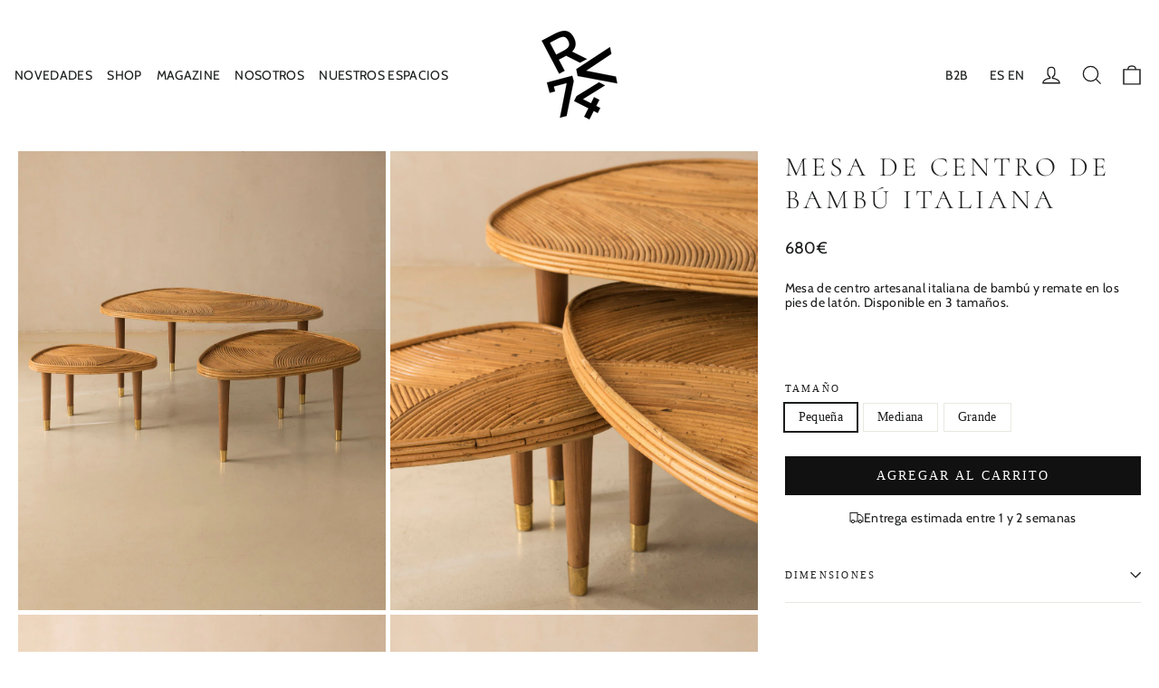

--- FILE ---
content_type: text/html; charset=utf-8
request_url: https://ruevintage74.com/collections/bambu/products/copia-de-mesa-de-centro-italiana-de-marmol-y-bambu
body_size: 69324
content:
<!doctype html>
<html class="no-js" lang="es" dir="ltr">
<head>
  <meta charset="utf-8">
  <meta http-equiv="X-UA-Compatible" content="IE=edge,chrome=1">
  <meta name="viewport" content="width=device-width,initial-scale=1">
  <meta name="theme-color" content="#111111">
   <meta name="facebook-domain-verification" content="bflwt62p02bl1n2i41ssudj9zbonq8" />
  <link rel="canonical" href="https://ruevintage74.com/products/copia-de-mesa-de-centro-italiana-de-marmol-y-bambu">
  <link rel="preconnect" href="https://cdn.shopify.com" crossorigin>
  <link rel="preconnect" href="https://fonts.shopifycdn.com" crossorigin>
  <link rel="dns-prefetch" href="https://productreviews.shopifycdn.com">
  <link rel="dns-prefetch" href="https://ajax.googleapis.com">
  <link rel="dns-prefetch" href="https://maps.googleapis.com">
  <link rel="dns-prefetch" href="https://maps.gstatic.com"><link rel="shortcut icon" href="//ruevintage74.com/cdn/shop/files/RV74-fav_32x32.png?v=1618397766" type="image/png" /><title>Mesa de centro de bambú italiana
&ndash; Rue Vintage 74
</title>
<meta name="description" content="Mesa de centro artesanal italiana de bambú y remate en los pies de latón. Disponible en 3 tamaños."><meta property="og:site_name" content="Rue Vintage 74">
  <meta property="og:url" content="https://ruevintage74.com/products/copia-de-mesa-de-centro-italiana-de-marmol-y-bambu">
  <meta property="og:title" content="Mesa de centro de bambú italiana">
  <meta property="og:type" content="product">
  <meta property="og:description" content="Mesa de centro artesanal italiana de bambú y remate en los pies de latón. Disponible en 3 tamaños."><meta property="og:image" content="http://ruevintage74.com/cdn/shop/files/prev_RueVint_oct24_095.jpg?v=1728989517">
    <meta property="og:image:secure_url" content="https://ruevintage74.com/cdn/shop/files/prev_RueVint_oct24_095.jpg?v=1728989517">
    <meta property="og:image:width" content="1065">
    <meta property="og:image:height" content="1420"><meta name="twitter:site" content="@">
  <meta name="twitter:card" content="summary_large_image">
  <meta name="twitter:title" content="Mesa de centro de bambú italiana">
  <meta name="twitter:description" content="Mesa de centro artesanal italiana de bambú y remate en los pies de latón. Disponible en 3 tamaños.">
<style data-shopify>@font-face {
  font-family: Cormorant;
  font-weight: 300;
  font-style: normal;
  font-display: swap;
  src: url("//ruevintage74.com/cdn/fonts/cormorant/cormorant_n3.0b17a542c8aa1ebff75081c7c3a854475090bf40.woff2") format("woff2"),
       url("//ruevintage74.com/cdn/fonts/cormorant/cormorant_n3.c357ee519b5baa7a2389366dbc1017e7bfccb716.woff") format("woff");
}

  @font-face {
  font-family: Cabin;
  font-weight: 400;
  font-style: normal;
  font-display: swap;
  src: url("//ruevintage74.com/cdn/fonts/cabin/cabin_n4.cefc6494a78f87584a6f312fea532919154f66fe.woff2") format("woff2"),
       url("//ruevintage74.com/cdn/fonts/cabin/cabin_n4.8c16611b00f59d27f4b27ce4328dfe514ce77517.woff") format("woff");
}


  @font-face {
  font-family: Cabin;
  font-weight: 600;
  font-style: normal;
  font-display: swap;
  src: url("//ruevintage74.com/cdn/fonts/cabin/cabin_n6.c6b1e64927bbec1c65aab7077888fb033480c4f7.woff2") format("woff2"),
       url("//ruevintage74.com/cdn/fonts/cabin/cabin_n6.6c2e65d54c893ad9f1390da3b810b8e6cf976a4f.woff") format("woff");
}

  @font-face {
  font-family: Cabin;
  font-weight: 400;
  font-style: italic;
  font-display: swap;
  src: url("//ruevintage74.com/cdn/fonts/cabin/cabin_i4.d89c1b32b09ecbc46c12781fcf7b2085f17c0be9.woff2") format("woff2"),
       url("//ruevintage74.com/cdn/fonts/cabin/cabin_i4.0a521b11d0b69adfc41e22a263eec7c02aecfe99.woff") format("woff");
}

  @font-face {
  font-family: Cabin;
  font-weight: 600;
  font-style: italic;
  font-display: swap;
  src: url("//ruevintage74.com/cdn/fonts/cabin/cabin_i6.f09e39e860dd73a664673caf87e5a0b93b584340.woff2") format("woff2"),
       url("//ruevintage74.com/cdn/fonts/cabin/cabin_i6.5b37bf1fce036a7ee54dbf8fb86341d9c8883ee1.woff") format("woff");
}

</style><link href="//ruevintage74.com/cdn/shop/t/28/assets/theme.css?v=175035338474903719391769161222" rel="stylesheet" type="text/css" media="all" />
  <link href="//ruevintage74.com/cdn/shop/t/28/assets/custom.css?v=88228892059688518371769161223" rel="stylesheet" type="text/css" media="all" />
<style data-shopify>:root {
    --typeHeaderPrimary: Cormorant;
    --typeHeaderFallback: serif;
    --typeHeaderSize: 34px;
    --typeHeaderWeight: 300;
    --typeHeaderLineHeight: 1.2;
    --typeHeaderSpacing: 0.0em;

    --typeBasePrimary:Cabin;
    --typeBaseFallback:sans-serif;
    --typeBaseSize: 14px;
    --typeBaseWeight: 400;
    --typeBaseLineHeight: 1.2;
    --typeBaseSpacing: 0.025em;

    --iconWeight: 3px;
    --iconLinecaps: miter;
  }

  
.collection-hero__content:before,
  .hero__image-wrapper:before,
  .hero__media:before {
    background-image: linear-gradient(to bottom, rgba(0, 0, 0, 0.0) 0%, rgba(0, 0, 0, 0.0) 40%, rgba(0, 0, 0, 0.62) 100%);
  }

  .skrim__item-content .skrim__overlay:after {
    background-image: linear-gradient(to bottom, rgba(0, 0, 0, 0.0) 30%, rgba(0, 0, 0, 0.62) 100%);
  }

  .placeholder-content {
    background-image: linear-gradient(100deg, #ffffff 40%, #f7f7f7 63%, #ffffff 79%);
  }</style><script>
    document.documentElement.className = document.documentElement.className.replace('no-js', 'js');

    window.theme = window.theme || {};
    theme.routes = {
      home: "/",
      cart: "/cart.js",
      cartPage: "/cart",
      cartAdd: "/cart/add.js",
      cartChange: "/cart/change.js",
      search: "/search",
      predictiveSearch: "/search/suggest"
    };
    theme.strings = {
      soldOut: "Vendido",
      unavailable: "No disponible",
      inStockLabel: "En stock",
      oneStockLabel: "",
      otherStockLabel: "",
      willNotShipUntil: "Será enviado después [date]",
      willBeInStockAfter: "Estará disponible después [date]",
      waitingForStock: "Inventario en el camino",
      cartSavings: "Está ahorrando [savings]",
      cartEmpty: "Su carrito actualmente está vacío.",
      cartTermsConfirmation: "Debe aceptar los términos y condiciones de venta para pagar",
      searchCollections: "Colecciones",
      searchPages: "Páginas",
      searchArticles: "Artículos",
      maxQuantity: "Solo puedes tener [quantity] de [title] en tu carrito."
    };
    theme.settings = {
      cartType: "drawer",
      isCustomerTemplate: false,
      moneyFormat: "{{amount_with_comma_separator}}€",
      predictiveSearch: true,
      predictiveSearchType: null,
      quickView: true,
      themeName: 'Motion',
      themeVersion: "10.3.2"
    };
  </script>

  <script>window.performance && window.performance.mark && window.performance.mark('shopify.content_for_header.start');</script><meta id="shopify-digital-wallet" name="shopify-digital-wallet" content="/40996798632/digital_wallets/dialog">
<meta name="shopify-checkout-api-token" content="3f2d649eb531daf8bd2f14e537e53c77">
<meta id="in-context-paypal-metadata" data-shop-id="40996798632" data-venmo-supported="false" data-environment="production" data-locale="es_ES" data-paypal-v4="true" data-currency="EUR">
<link rel="alternate" hreflang="x-default" href="https://ruevintage74.com/products/copia-de-mesa-de-centro-italiana-de-marmol-y-bambu">
<link rel="alternate" hreflang="es" href="https://ruevintage74.com/products/copia-de-mesa-de-centro-italiana-de-marmol-y-bambu">
<link rel="alternate" hreflang="en" href="https://ruevintage74.com/en/products/copia-de-mesa-de-centro-italiana-de-marmol-y-bambu">
<link rel="alternate" type="application/json+oembed" href="https://ruevintage74.com/products/copia-de-mesa-de-centro-italiana-de-marmol-y-bambu.oembed">
<script async="async" src="/checkouts/internal/preloads.js?locale=es-ES"></script>
<link rel="preconnect" href="https://shop.app" crossorigin="anonymous">
<script async="async" src="https://shop.app/checkouts/internal/preloads.js?locale=es-ES&shop_id=40996798632" crossorigin="anonymous"></script>
<script id="apple-pay-shop-capabilities" type="application/json">{"shopId":40996798632,"countryCode":"ES","currencyCode":"EUR","merchantCapabilities":["supports3DS"],"merchantId":"gid:\/\/shopify\/Shop\/40996798632","merchantName":"Rue Vintage 74","requiredBillingContactFields":["postalAddress","email","phone"],"requiredShippingContactFields":["postalAddress","email","phone"],"shippingType":"shipping","supportedNetworks":["visa","maestro","masterCard","amex"],"total":{"type":"pending","label":"Rue Vintage 74","amount":"1.00"},"shopifyPaymentsEnabled":true,"supportsSubscriptions":true}</script>
<script id="shopify-features" type="application/json">{"accessToken":"3f2d649eb531daf8bd2f14e537e53c77","betas":["rich-media-storefront-analytics"],"domain":"ruevintage74.com","predictiveSearch":true,"shopId":40996798632,"locale":"es"}</script>
<script>var Shopify = Shopify || {};
Shopify.shop = "ruevintage74.myshopify.com";
Shopify.locale = "es";
Shopify.currency = {"active":"EUR","rate":"1.0"};
Shopify.country = "ES";
Shopify.theme = {"name":"RV74\/main","id":173296615748,"schema_name":"Motion","schema_version":"10.3.2","theme_store_id":null,"role":"main"};
Shopify.theme.handle = "null";
Shopify.theme.style = {"id":null,"handle":null};
Shopify.cdnHost = "ruevintage74.com/cdn";
Shopify.routes = Shopify.routes || {};
Shopify.routes.root = "/";</script>
<script type="module">!function(o){(o.Shopify=o.Shopify||{}).modules=!0}(window);</script>
<script>!function(o){function n(){var o=[];function n(){o.push(Array.prototype.slice.apply(arguments))}return n.q=o,n}var t=o.Shopify=o.Shopify||{};t.loadFeatures=n(),t.autoloadFeatures=n()}(window);</script>
<script>
  window.ShopifyPay = window.ShopifyPay || {};
  window.ShopifyPay.apiHost = "shop.app\/pay";
  window.ShopifyPay.redirectState = null;
</script>
<script id="shop-js-analytics" type="application/json">{"pageType":"product"}</script>
<script defer="defer" async type="module" src="//ruevintage74.com/cdn/shopifycloud/shop-js/modules/v2/client.init-shop-cart-sync_2Gr3Q33f.es.esm.js"></script>
<script defer="defer" async type="module" src="//ruevintage74.com/cdn/shopifycloud/shop-js/modules/v2/chunk.common_noJfOIa7.esm.js"></script>
<script defer="defer" async type="module" src="//ruevintage74.com/cdn/shopifycloud/shop-js/modules/v2/chunk.modal_Deo2FJQo.esm.js"></script>
<script type="module">
  await import("//ruevintage74.com/cdn/shopifycloud/shop-js/modules/v2/client.init-shop-cart-sync_2Gr3Q33f.es.esm.js");
await import("//ruevintage74.com/cdn/shopifycloud/shop-js/modules/v2/chunk.common_noJfOIa7.esm.js");
await import("//ruevintage74.com/cdn/shopifycloud/shop-js/modules/v2/chunk.modal_Deo2FJQo.esm.js");

  window.Shopify.SignInWithShop?.initShopCartSync?.({"fedCMEnabled":true,"windoidEnabled":true});

</script>
<script>
  window.Shopify = window.Shopify || {};
  if (!window.Shopify.featureAssets) window.Shopify.featureAssets = {};
  window.Shopify.featureAssets['shop-js'] = {"shop-cart-sync":["modules/v2/client.shop-cart-sync_CLKquFP5.es.esm.js","modules/v2/chunk.common_noJfOIa7.esm.js","modules/v2/chunk.modal_Deo2FJQo.esm.js"],"init-fed-cm":["modules/v2/client.init-fed-cm_UIHl99eI.es.esm.js","modules/v2/chunk.common_noJfOIa7.esm.js","modules/v2/chunk.modal_Deo2FJQo.esm.js"],"shop-cash-offers":["modules/v2/client.shop-cash-offers_CmfU17z0.es.esm.js","modules/v2/chunk.common_noJfOIa7.esm.js","modules/v2/chunk.modal_Deo2FJQo.esm.js"],"shop-login-button":["modules/v2/client.shop-login-button_TNcmr2ON.es.esm.js","modules/v2/chunk.common_noJfOIa7.esm.js","modules/v2/chunk.modal_Deo2FJQo.esm.js"],"pay-button":["modules/v2/client.pay-button_Bev6HBFS.es.esm.js","modules/v2/chunk.common_noJfOIa7.esm.js","modules/v2/chunk.modal_Deo2FJQo.esm.js"],"shop-button":["modules/v2/client.shop-button_D1FAYBb2.es.esm.js","modules/v2/chunk.common_noJfOIa7.esm.js","modules/v2/chunk.modal_Deo2FJQo.esm.js"],"avatar":["modules/v2/client.avatar_BTnouDA3.es.esm.js"],"init-windoid":["modules/v2/client.init-windoid_DEZXpPDW.es.esm.js","modules/v2/chunk.common_noJfOIa7.esm.js","modules/v2/chunk.modal_Deo2FJQo.esm.js"],"init-shop-for-new-customer-accounts":["modules/v2/client.init-shop-for-new-customer-accounts_BplbpZyb.es.esm.js","modules/v2/client.shop-login-button_TNcmr2ON.es.esm.js","modules/v2/chunk.common_noJfOIa7.esm.js","modules/v2/chunk.modal_Deo2FJQo.esm.js"],"init-shop-email-lookup-coordinator":["modules/v2/client.init-shop-email-lookup-coordinator_HqkMc84a.es.esm.js","modules/v2/chunk.common_noJfOIa7.esm.js","modules/v2/chunk.modal_Deo2FJQo.esm.js"],"init-shop-cart-sync":["modules/v2/client.init-shop-cart-sync_2Gr3Q33f.es.esm.js","modules/v2/chunk.common_noJfOIa7.esm.js","modules/v2/chunk.modal_Deo2FJQo.esm.js"],"shop-toast-manager":["modules/v2/client.shop-toast-manager_SugAQS8a.es.esm.js","modules/v2/chunk.common_noJfOIa7.esm.js","modules/v2/chunk.modal_Deo2FJQo.esm.js"],"init-customer-accounts":["modules/v2/client.init-customer-accounts_fxIyJgvX.es.esm.js","modules/v2/client.shop-login-button_TNcmr2ON.es.esm.js","modules/v2/chunk.common_noJfOIa7.esm.js","modules/v2/chunk.modal_Deo2FJQo.esm.js"],"init-customer-accounts-sign-up":["modules/v2/client.init-customer-accounts-sign-up_DnItKKRk.es.esm.js","modules/v2/client.shop-login-button_TNcmr2ON.es.esm.js","modules/v2/chunk.common_noJfOIa7.esm.js","modules/v2/chunk.modal_Deo2FJQo.esm.js"],"shop-follow-button":["modules/v2/client.shop-follow-button_Bfwbpk3m.es.esm.js","modules/v2/chunk.common_noJfOIa7.esm.js","modules/v2/chunk.modal_Deo2FJQo.esm.js"],"checkout-modal":["modules/v2/client.checkout-modal_BA6xEtNy.es.esm.js","modules/v2/chunk.common_noJfOIa7.esm.js","modules/v2/chunk.modal_Deo2FJQo.esm.js"],"shop-login":["modules/v2/client.shop-login_D2RP8Rbe.es.esm.js","modules/v2/chunk.common_noJfOIa7.esm.js","modules/v2/chunk.modal_Deo2FJQo.esm.js"],"lead-capture":["modules/v2/client.lead-capture_Dq1M6aah.es.esm.js","modules/v2/chunk.common_noJfOIa7.esm.js","modules/v2/chunk.modal_Deo2FJQo.esm.js"],"payment-terms":["modules/v2/client.payment-terms_DYWUeaxY.es.esm.js","modules/v2/chunk.common_noJfOIa7.esm.js","modules/v2/chunk.modal_Deo2FJQo.esm.js"]};
</script>
<script>(function() {
  var isLoaded = false;
  function asyncLoad() {
    if (isLoaded) return;
    isLoaded = true;
    var urls = ["https:\/\/gdprcdn.b-cdn.net\/js\/gdpr_cookie_consent.min.js?shop=ruevintage74.myshopify.com","https:\/\/gtranslate.io\/shopify\/gtranslate.js?shop=ruevintage74.myshopify.com"];
    for (var i = 0; i < urls.length; i++) {
      var s = document.createElement('script');
      s.type = 'text/javascript';
      s.async = true;
      s.src = urls[i];
      var x = document.getElementsByTagName('script')[0];
      x.parentNode.insertBefore(s, x);
    }
  };
  if(window.attachEvent) {
    window.attachEvent('onload', asyncLoad);
  } else {
    window.addEventListener('load', asyncLoad, false);
  }
})();</script>
<script id="__st">var __st={"a":40996798632,"offset":3600,"reqid":"ecc21765-b2b5-4a4b-83ec-6c4a8d28f536-1769269921","pageurl":"ruevintage74.com\/collections\/bambu\/products\/copia-de-mesa-de-centro-italiana-de-marmol-y-bambu","u":"8f7ab3709aa4","p":"product","rtyp":"product","rid":8004755849468};</script>
<script>window.ShopifyPaypalV4VisibilityTracking = true;</script>
<script id="captcha-bootstrap">!function(){'use strict';const t='contact',e='account',n='new_comment',o=[[t,t],['blogs',n],['comments',n],[t,'customer']],c=[[e,'customer_login'],[e,'guest_login'],[e,'recover_customer_password'],[e,'create_customer']],r=t=>t.map((([t,e])=>`form[action*='/${t}']:not([data-nocaptcha='true']) input[name='form_type'][value='${e}']`)).join(','),a=t=>()=>t?[...document.querySelectorAll(t)].map((t=>t.form)):[];function s(){const t=[...o],e=r(t);return a(e)}const i='password',u='form_key',d=['recaptcha-v3-token','g-recaptcha-response','h-captcha-response',i],f=()=>{try{return window.sessionStorage}catch{return}},m='__shopify_v',_=t=>t.elements[u];function p(t,e,n=!1){try{const o=window.sessionStorage,c=JSON.parse(o.getItem(e)),{data:r}=function(t){const{data:e,action:n}=t;return t[m]||n?{data:e,action:n}:{data:t,action:n}}(c);for(const[e,n]of Object.entries(r))t.elements[e]&&(t.elements[e].value=n);n&&o.removeItem(e)}catch(o){console.error('form repopulation failed',{error:o})}}const l='form_type',E='cptcha';function T(t){t.dataset[E]=!0}const w=window,h=w.document,L='Shopify',v='ce_forms',y='captcha';let A=!1;((t,e)=>{const n=(g='f06e6c50-85a8-45c8-87d0-21a2b65856fe',I='https://cdn.shopify.com/shopifycloud/storefront-forms-hcaptcha/ce_storefront_forms_captcha_hcaptcha.v1.5.2.iife.js',D={infoText:'Protegido por hCaptcha',privacyText:'Privacidad',termsText:'Términos'},(t,e,n)=>{const o=w[L][v],c=o.bindForm;if(c)return c(t,g,e,D).then(n);var r;o.q.push([[t,g,e,D],n]),r=I,A||(h.body.append(Object.assign(h.createElement('script'),{id:'captcha-provider',async:!0,src:r})),A=!0)});var g,I,D;w[L]=w[L]||{},w[L][v]=w[L][v]||{},w[L][v].q=[],w[L][y]=w[L][y]||{},w[L][y].protect=function(t,e){n(t,void 0,e),T(t)},Object.freeze(w[L][y]),function(t,e,n,w,h,L){const[v,y,A,g]=function(t,e,n){const i=e?o:[],u=t?c:[],d=[...i,...u],f=r(d),m=r(i),_=r(d.filter((([t,e])=>n.includes(e))));return[a(f),a(m),a(_),s()]}(w,h,L),I=t=>{const e=t.target;return e instanceof HTMLFormElement?e:e&&e.form},D=t=>v().includes(t);t.addEventListener('submit',(t=>{const e=I(t);if(!e)return;const n=D(e)&&!e.dataset.hcaptchaBound&&!e.dataset.recaptchaBound,o=_(e),c=g().includes(e)&&(!o||!o.value);(n||c)&&t.preventDefault(),c&&!n&&(function(t){try{if(!f())return;!function(t){const e=f();if(!e)return;const n=_(t);if(!n)return;const o=n.value;o&&e.removeItem(o)}(t);const e=Array.from(Array(32),(()=>Math.random().toString(36)[2])).join('');!function(t,e){_(t)||t.append(Object.assign(document.createElement('input'),{type:'hidden',name:u})),t.elements[u].value=e}(t,e),function(t,e){const n=f();if(!n)return;const o=[...t.querySelectorAll(`input[type='${i}']`)].map((({name:t})=>t)),c=[...d,...o],r={};for(const[a,s]of new FormData(t).entries())c.includes(a)||(r[a]=s);n.setItem(e,JSON.stringify({[m]:1,action:t.action,data:r}))}(t,e)}catch(e){console.error('failed to persist form',e)}}(e),e.submit())}));const S=(t,e)=>{t&&!t.dataset[E]&&(n(t,e.some((e=>e===t))),T(t))};for(const o of['focusin','change'])t.addEventListener(o,(t=>{const e=I(t);D(e)&&S(e,y())}));const B=e.get('form_key'),M=e.get(l),P=B&&M;t.addEventListener('DOMContentLoaded',(()=>{const t=y();if(P)for(const e of t)e.elements[l].value===M&&p(e,B);[...new Set([...A(),...v().filter((t=>'true'===t.dataset.shopifyCaptcha))])].forEach((e=>S(e,t)))}))}(h,new URLSearchParams(w.location.search),n,t,e,['guest_login'])})(!1,!0)}();</script>
<script integrity="sha256-4kQ18oKyAcykRKYeNunJcIwy7WH5gtpwJnB7kiuLZ1E=" data-source-attribution="shopify.loadfeatures" defer="defer" src="//ruevintage74.com/cdn/shopifycloud/storefront/assets/storefront/load_feature-a0a9edcb.js" crossorigin="anonymous"></script>
<script crossorigin="anonymous" defer="defer" src="//ruevintage74.com/cdn/shopifycloud/storefront/assets/shopify_pay/storefront-65b4c6d7.js?v=20250812"></script>
<script data-source-attribution="shopify.dynamic_checkout.dynamic.init">var Shopify=Shopify||{};Shopify.PaymentButton=Shopify.PaymentButton||{isStorefrontPortableWallets:!0,init:function(){window.Shopify.PaymentButton.init=function(){};var t=document.createElement("script");t.src="https://ruevintage74.com/cdn/shopifycloud/portable-wallets/latest/portable-wallets.es.js",t.type="module",document.head.appendChild(t)}};
</script>
<script data-source-attribution="shopify.dynamic_checkout.buyer_consent">
  function portableWalletsHideBuyerConsent(e){var t=document.getElementById("shopify-buyer-consent"),n=document.getElementById("shopify-subscription-policy-button");t&&n&&(t.classList.add("hidden"),t.setAttribute("aria-hidden","true"),n.removeEventListener("click",e))}function portableWalletsShowBuyerConsent(e){var t=document.getElementById("shopify-buyer-consent"),n=document.getElementById("shopify-subscription-policy-button");t&&n&&(t.classList.remove("hidden"),t.removeAttribute("aria-hidden"),n.addEventListener("click",e))}window.Shopify?.PaymentButton&&(window.Shopify.PaymentButton.hideBuyerConsent=portableWalletsHideBuyerConsent,window.Shopify.PaymentButton.showBuyerConsent=portableWalletsShowBuyerConsent);
</script>
<script data-source-attribution="shopify.dynamic_checkout.cart.bootstrap">document.addEventListener("DOMContentLoaded",(function(){function t(){return document.querySelector("shopify-accelerated-checkout-cart, shopify-accelerated-checkout")}if(t())Shopify.PaymentButton.init();else{new MutationObserver((function(e,n){t()&&(Shopify.PaymentButton.init(),n.disconnect())})).observe(document.body,{childList:!0,subtree:!0})}}));
</script>
<link id="shopify-accelerated-checkout-styles" rel="stylesheet" media="screen" href="https://ruevintage74.com/cdn/shopifycloud/portable-wallets/latest/accelerated-checkout-backwards-compat.css" crossorigin="anonymous">
<style id="shopify-accelerated-checkout-cart">
        #shopify-buyer-consent {
  margin-top: 1em;
  display: inline-block;
  width: 100%;
}

#shopify-buyer-consent.hidden {
  display: none;
}

#shopify-subscription-policy-button {
  background: none;
  border: none;
  padding: 0;
  text-decoration: underline;
  font-size: inherit;
  cursor: pointer;
}

#shopify-subscription-policy-button::before {
  box-shadow: none;
}

      </style>

<script>window.performance && window.performance.mark && window.performance.mark('shopify.content_for_header.end');</script>

  <script src="//ruevintage74.com/cdn/shop/t/28/assets/vendor-scripts-v14.js" defer="defer"></script><script src="//ruevintage74.com/cdn/shop/t/28/assets/theme.js?v=121044341619299910221744282141" defer="defer"></script>
  
  <script src="//ruevintage74.com/cdn/shop/t/28/assets/delivery-dates.js?v=41615408818291460031743504518" defer="defer"></script>
  

  
<!-- BEGIN app block: shopify://apps/mw-bundle-builder/blocks/app-embed-block/5bcb1a6d-53b5-4d9c-b4f9-19f6620da62b --><mw-offers-dialog></mw-offers-dialog>

<!-- BEGIN app snippet: helper --><link rel="preload" href="https://cdn.shopify.com/extensions/019bdb3f-8484-74fb-bc71-ffd1bcc5a114/bundleroot-356/assets/theme.css" as="style" onload="this.onload=null;this.rel='stylesheet'"><script type="application/json" id="mwMarketingOffersBundleItems">{  }
</script><script type="application/json" id="mwMarketingOffersOfferItems">[]
</script>

<script>if (Object.keys({  }).length > 0) {
    fetch('/cart/update.js?app=mwsmoffers', {
      method: 'POST',
      headers: {
        'Content-Type': 'application/json'
      },
      body: JSON.stringify({
        updates: {  }
      })
    });
  }
</script>


  <script>
    window.mwHelpersReady = new Promise((resolve) => {
      window.__resolveHelpers = resolve;
    });

    
      

      const mainProduct = {
        id: 8004755849468,
        handle: "copia-de-mesa-de-centro-italiana-de-marmol-y-bambu",
        title: "Mesa de centro de bambú italiana",
        hasOnlyDefaultVariant: false,
        image: "\/\/ruevintage74.com\/cdn\/shop\/files\/prev_RueVint_oct24_095.jpg?v=1728989517\u0026width=150",
        variants: {"47541858533700": {
      id: 47541858533700,
      available: true,
      title: "Pequeña",
      price: 68000,
      image:"\/\/ruevintage74.com\/cdn\/shop\/files\/prev_RueVint_oct24_095.jpg?v=1728989517\u0026width=150"
,
      options: ["Pequeña"],
    },"47541858566468": {
      id: 47541858566468,
      available: true,
      title: "Mediana",
      price: 99000,
      image:"\/\/ruevintage74.com\/cdn\/shop\/files\/prev_RueVint_oct24_095.jpg?v=1728989517\u0026width=150"
,
      options: ["Mediana"],
    },"47541858599236": {
      id: 47541858599236,
      available: true,
      title: "Grande",
      price: 134000,
      image:"\/\/ruevintage74.com\/cdn\/shop\/files\/prev_RueVint_oct24_095.jpg?v=1728989517\u0026width=150"
,
      options: ["Grande"],
    },},
        options: 
        {
          
            "Tamaño": ["Pequeña","Mediana","Grande"],
          
        }
      ,
        bundleOfferId: null,
      };
    

    window.mwMarketingOffersLiquidData = {
      quantity_form: [".product-form__quantity"," .product__controls-group-quantity"],
      product_price: ["form .title-row .product-price .theme-money",".product__container div .product__section .product__details .product__price span .current_price .money",".template-product .page-body-content .section-product .product-details-wrapper .price .money","#product-id-product-template \u003e div .relative-product-template \u003e div .content-height-product-template \u003e div .twelve .offers #price-product-template",".product__info-wrapper .price__container .price__regular",".shopify-section .product-template__container .grid .grid__item .product-single__meta .product-single__price .product-price__price #ProductPrice-product-template",".product-page--main-content .product-page--cart-form-block .prices div p .actual-price",".product-detail__detail \u003e div .product-detail__title-area .product-detail__price span .theme-money",".form__inner__wrapper .form__width .product__title__wrapper .product__price span",".template-product .page-container .main-content .item .info .price .money span",".row.light-space-above .product-details .product-section .product-price .current-price",".page-wrapper .product-wrapper .product-options .product-price .money:first-child",".max-site-width .lg--up--seven-eighths .grid .grid__item:nth-child(2) .wd--pt3 .mt3 div #AddToCartForm--product .shopify-product-form",".item .right div #productPrice-product-template .money",".main-content \u003e div .grid .product-aside .purchase-box .product-form .shopify-product-form .price #ProductPrice-product-template",".product-form .product-add-to-cart .product-price .product-price-minimum",".wrapper .grid .grid__item .product-page--form .f--main .ProductPrice:first-child",".row .product-shop .prices .price .money",".product-shop div #add-to-cart-form .prices .price",".product-main .product-details .product-pricing .product--price .price--main .money","#add-to-cart-form .product-page--pricing .product-page--pricing--variant-price #price-field .money",".grid .grid__item.five-twelfths .product-price span .theme-money",".product-page #product-right #product-description div .product-prices .product-price",".product-sticky-wrapper .product-details-wrapper .product-details--form-wrapper #AddToCartForm #ProductPrice .money",".product.container .inner .product__details.clearfix .product__meta.product__meta--mobile .product__prices .product__price:not(.product__price--old):not(.product__price--new)",".desktop-flex-wrapper \u003e div .mobile-hidden-sm .product-item-caption-header .product-item-caption-price #ProductPrice-product-template .money",".product-details-wrapper .product-details .product-price .product-price-minimum",".product-menu .product-menu-buttons .product-menu-buttons-content .product-menu-buttons-addtocart .product-menu-button .money",".product-details .product-price .money:last-child",".main-content #shopify-section-product-template .product-section .page-content--product .page-width .grid .grid__item .product-single__meta .product__price .money:first-child",".shopify-product-form .medium-down--text-center .medium-down--text-center",".product__details .inner .grid .product__info .product-meta .product-meta__prices .product-meta__price","#shopify-section-product-page .product-page .product-content .product-header .product-price .productPrice",".section-product .grid .product-info .priceWrapper #ProductPrice",".module-product .product-wrap .product-details .product-price .price .money:first-child","#shopify-section-product .product-page--main .product-page--info-box--container .product-page--cart-form .shopify-product-form .product-page--price span",".section-product-template .form-vertical .product-template__container .js-prod-price span","#productTop .grid .productInfo .price #ProductPrice",".shopify-product-form .product-page--cart-container .product-page--cart--column-a .price .actual-price",".shopify-section \u003e div .product-container .product-info .inner .majorinfo .pricearea .current-price",".product .product_section .product__description .current_price  .money span",".product-info .product-info--wrapper .block .product-price .product-normal-price .money","#AddToCartForm #product-price .product-price .money",".shopify-product-form .product-submit .product-price .product-price-minimum",".grid__item .product-form #ProductPrice",".product .product-template-section .main-wrapper div.sixteen:last-child \u003e div:first-child .modal_price .current_price .money span","#shopify-section-product #ProductSection-product .product-single #productInfo-product .text-center .product__price .money #ProductPrice-product .money span",".product-page-area .product-essential .row .product-shop .product-shop-wrapper .product-type-data .price-box .detail-price .price .money",".Product__Wrapper .Product__InfoWrapper .Product__Info .Container .ProductForm .ProductForm__AddToCart span:last-child",".Product__Wrapper .Product__InfoWrapper .Product__Info .Container .ProductMeta .ProductMeta__PriceList .ProductMeta__Price","#shopify-section-product-template .pricing .price span",".product-main-content .product-header-desktop .product-price .price-main",".product .product-header-mobile .product-price .price-main",".section .six.columns .modal_price span .current_price .money:first-child",".product_section.product_images_position--left .seven.columns.omega p.modal_price span:nth-child(1) .money",".form__inner__wrapper .form__width .product__title__wrapper .product__price span",".shopify-section \u003e div .shopify-product-form .desc_blk .desc_blk_bot .price .money","#section-product .site-box .site-box-content .price .product-price",".main-content #shopify-section-module-product .product-details-inline .product-details .product-price .price .money",".product__form__wrapper \u003e div .product__title__wrapper .product__price span","#shopify-section-product-template div .product-details .product-price-wrap #productPrice-product-template .price-money .money",".product-detail .detail .price-area .theme-money .money:first-child",".product #content #product-description #AddToCartForm .product-price .money span",".grid__cell .product__details .product__meta .product__prices .product__price",".product-template .main div div div .js-product_section div .modal_price span .current_price .money:first-child",".product-top #product-description div .shopify-product-form #product-price .product-price",".section--product-single \u003e div .product-single__bottom \u003e div .js-cart-replace \u003e div .js-product-price-number .product-single__price-number .money",".product-info-outer .col-sm-12 .row .product-info div:nth-child(3) .product-info__price .price-box__new .money",".page-container .product__price .price:not(.price--on-sale) .price__pricing-group .price__regular .price-item.price-item--regular",".page-container .product__price .price--on-sale .price__pricing-group .price__sale .price-item.price-item--sale",".page-container .product-single__price",".product__content .price .price__pricing-group .price__regular .price-item--regular:first-child","#shopify-section-product-template .Product__Wrapper .ProductMeta .ProductMeta__PriceList .ProductMeta__Price",".product__content .product__price .product__current-price",".product-wrapper #ProductPrice",".product-single .product__price .price__regular .price-item--regular",".page-margin--product [data-form-wrapper] [data-price-wrapper] [data-product-price]","#shopify-section-product-template .product-single__meta .product-single__prices .product-single__price",".product:first-child .price-review .price_range",".modal_price span .current_price .money",".mws-price"],
      crosssellOffersWidgetScript: "https:\/\/cdn.shopify.com\/extensions\/019bdb3f-8484-74fb-bc71-ffd1bcc5a114\/bundleroot-356\/assets\/crossell-offers.js",
      domain: "ruevintage74.myshopify.com",
      stylesheet: "https:\/\/cdn.shopify.com\/extensions\/019bdb3f-8484-74fb-bc71-ffd1bcc5a114\/bundleroot-356\/assets\/style.css",
      page: "product",
      storeCurrency: "EUR",
      dateNow: new Date("2026-01-24T16:52:01+0100"),
      targetCollectionHandles: ["b2b","bambu","dormitorio","mesas","mesas-auxiliares-y-consolas","mesas-de-centro","mesillas-de-noche","muebles","ver-todo"],
      targetCollectionIds: ["624019439940","397836484860","261387354280","265364406440","265364537512","265364439208","265363161256","265363587240","267276091560"],
      imageSrc: "\/\/ruevintage74.com\/cdn\/shop\/files\/prev_RueVint_oct24_095.jpg?v=1728989517\u0026width=150",
      productHandle: "copia-de-mesa-de-centro-italiana-de-marmol-y-bambu",
      productId: 8004755849468,
      productTitle: "Mesa de centro de bambú italiana",
      offers: [{"id":57141,"name":"El regalo perfecto - Experiencia arómatica","css_classes":[],"parent_product_id":7956646789372,"items":[{"id":7956646789372,"target":{"id":7956646789372,"product_id":7956646789372,"title":"Group Product","image_src":null,"variant":null,"targeting_type":"product","handle":"group-product","sort_order":0,"valid":true,"status":"ACTIVE"},"offers":[],"valid":true},{"id":7956646789372,"target":{"id":7956646789372,"product_id":7956646789372,"title":"El regalo perfecto - Experiencia arómatica","image_src":"https:\/\/cdn.shopify.com\/s\/files\/1\/0409\/9679\/8632\/products\/RV74_XMAS_SET1_100x100@2x.jpg?v=1669633323","variant":null,"targeting_type":"product","handle":"test-pack-1","sort_order":0,"valid":true,"status":"ACTIVE"},"offers":[],"valid":true}],"translations":{"es":{"title":"","description":"","title_offer":"Special offer","description_offer":""}},"discount_type":"PERCENT","discount_value":0.0,"discount_code":"El regalo perfecto - Experiencia arómatica","discount_enabled":false,"active_dates":{"start":"2026-01-16T11:31:40.807551+00:00","end":"2026-01-16T11:31:40.807555+00:00","end_date_enabled":false},"status":true,"type":"bundle","sub_type":"PRODUCT","settings":{"placement":"PRODUCT_PAGE","priority":1,"synchronize_price":false},"valid":true,"trigger_type":"BUNDLE_PRODUCT","qty_type":"CUSTOMIZABLE","common_offers":[{"id":42063728705788,"product_id":7447176446204,"title":"Pourri aromático Apothicaire Amber Cyprés de Max","image_src":"https:\/\/cdn.shopify.com\/s\/files\/1\/0409\/9679\/8632\/products\/RV74_11NOV202174_100x100@2x.jpg?v=1637048536","variant":{"id":42063728705788,"title":"Default Title","quantity":5,"quantity_min":1,"valid":true},"targeting_type":"product","handle":"copia-de-pourri-aromatico-apothicaire-amber-cypres-de-max","sort_order":2,"valid":true,"status":"ACTIVE","discounted":true,"quantity":null,"quantity_min":null},{"id":42063972827388,"product_id":7447299391740,"title":"Vela aromática Terre Noire","image_src":"https:\/\/cdn.shopify.com\/s\/files\/1\/0409\/9679\/8632\/products\/MG_0501_100x100@2x.jpg?v=1638286056","variant":{"id":42063972827388,"title":"Default Title","quantity":7,"quantity_min":1,"valid":true},"targeting_type":"product","handle":"vela-aromatica-terre-noire","sort_order":3,"valid":true,"status":"ACTIVE","discounted":true,"quantity":null,"quantity_min":null},{"id":39904134627496,"product_id":6731069915304,"title":"Libro Mid-Century Modern - High-End Furniture in Collector's Interiors","image_src":"https:\/\/cdn.shopify.com\/s\/files\/1\/0409\/9679\/8632\/products\/MidcenturyM1cover_1600x_c39b3eda-704c-4a55-ac56-bf479e94429e_100x100@2x.jpg?v=1620924630","variant":{"id":39904134627496,"title":"Default Title","quantity":4,"quantity_min":1,"valid":true},"targeting_type":"product","handle":"copia-de-libro-belgian-modern-1","sort_order":5,"valid":true,"status":"ACTIVE","discounted":true,"quantity":null,"quantity_min":null},{"id":40087695392936,"product_id":6790004605096,"title":"Jabón Racimo Uvas Negras","image_src":"https:\/\/cdn.shopify.com\/s\/files\/1\/0409\/9679\/8632\/products\/RV74_02062021_14_100x100@2x.jpg?v=1623079464","variant":{"id":40087695392936,"title":"Grande","quantity":9,"quantity_min":1,"valid":true},"targeting_type":"product","handle":"jabon-racimo-uvas-negras","sort_order":6,"valid":true,"status":"ACTIVE","discounted":true,"quantity":null,"quantity_min":null},{"id":40087695425704,"product_id":6790004605096,"title":"Jabón Racimo Uvas Negras","image_src":"https:\/\/cdn.shopify.com\/s\/files\/1\/0409\/9679\/8632\/products\/RV74_02062021_14_100x100@2x.jpg?v=1623079464","variant":{"id":40087695425704,"title":"pequeño","quantity":9,"quantity_min":1,"valid":true},"targeting_type":"product","handle":"jabon-racimo-uvas-negras","sort_order":6,"valid":true,"status":"ACTIVE","discounted":true,"quantity":null,"quantity_min":null},{"id":44004112695548,"product_id":7951660187900,"title":"Plato oriental SXVI","image_src":"https:\/\/cdn.shopify.com\/s\/files\/1\/0409\/9679\/8632\/products\/RV74_NOV22_BAJA254_100x100@2x.jpg?v=1669117819","variant":{"id":44004112695548,"title":"Default Title","quantity":1,"quantity_min":1,"valid":true},"targeting_type":"product","handle":"plato-oriental-sxvi-14","sort_order":1,"valid":true,"status":"ACTIVE","discounted":true,"quantity":null,"quantity_min":null},{"id":43815168639228,"product_id":7781836882172,"title":"Candelabro forjado a mano","image_src":"https:\/\/cdn.shopify.com\/s\/files\/1\/0409\/9679\/8632\/products\/RV74_SEP22_18_100x100@2x.jpg?v=1664884416","variant":{"id":43815168639228,"title":"Pequeño","quantity":1,"quantity_min":1,"valid":true},"targeting_type":"product","handle":"candelabro-forjado-a-mano","sort_order":4,"valid":true,"status":"ACTIVE","discounted":true,"quantity":null,"quantity_min":null},{"id":43815168671996,"product_id":7781836882172,"title":"Candelabro forjado a mano","image_src":"https:\/\/cdn.shopify.com\/s\/files\/1\/0409\/9679\/8632\/products\/RV74_SEP22_18_100x100@2x.jpg?v=1664884416","variant":{"id":43815168671996,"title":"Grande","quantity":1,"quantity_min":1,"valid":true},"targeting_type":"product","handle":"candelabro-forjado-a-mano","sort_order":4,"valid":true,"status":"ACTIVE","discounted":true,"quantity":null,"quantity_min":null}],"is_short":true},{"id":57142,"name":"El regalo perfecto - Sensibilidad artesana","css_classes":[],"parent_product_id":7956691058940,"items":[{"id":7956691058940,"target":{"id":7956691058940,"product_id":7956691058940,"title":"Group Product","image_src":null,"variant":null,"targeting_type":"product","handle":"group-product","sort_order":0,"valid":true,"status":"ACTIVE"},"offers":[],"valid":true},{"id":7956691058940,"target":{"id":7956691058940,"product_id":7956691058940,"title":"El regalo perfecto - Sensibilidad artesana","image_src":"https:\/\/cdn.shopify.com\/s\/files\/1\/0409\/9679\/8632\/products\/RV74_XMAS_SET_2_100x100@2x.jpg?v=1669637552","variant":null,"targeting_type":"product","handle":"el-regalo-perfecto","sort_order":0,"valid":true,"status":"ACTIVE"},"offers":[],"valid":true}],"translations":{"es":{"title":"","description":"","title_offer":"Special offer","description_offer":""}},"discount_type":"PERCENT","discount_value":0.0,"discount_code":"El regalo perfecto - Sensibilidad artesana","discount_enabled":false,"active_dates":{"start":"2026-01-16T11:31:40.941360+00:00","end":"2026-01-16T11:31:40.941363+00:00","end_date_enabled":false},"status":true,"type":"bundle","sub_type":"PRODUCT","settings":{"placement":"PRODUCT_PAGE","priority":1,"synchronize_price":false},"valid":true,"trigger_type":"BUNDLE_PRODUCT","qty_type":"CUSTOMIZABLE","common_offers":[{"id":39891295142056,"product_id":6728226570408,"title":"Manta con flecos Habana Maison de Vacances","image_src":"https:\/\/cdn.shopify.com\/s\/files\/1\/0409\/9679\/8632\/products\/RV74_20112020_0474_100x100@2x.jpg?v=1620828132","variant":{"id":39891295142056,"title":"Default Title","quantity":1,"quantity_min":1,"valid":true},"targeting_type":"product","handle":"manta-con-flecos-habana-maison-de-vacances","sort_order":3,"valid":true,"status":"ACTIVE","discounted":true,"quantity":null,"quantity_min":null},{"id":44001446592764,"product_id":7950681145596,"title":"Almohadón Circus 73\/391 40X40cm","image_src":"https:\/\/cdn.shopify.com\/s\/files\/1\/0409\/9679\/8632\/files\/RUE_V_nov25_LOW_289_100x100@2x.jpg?v=1764927776","variant":{"id":44001446592764,"title":"Default Title","quantity":100,"quantity_min":1,"valid":true},"targeting_type":"product","handle":"almohadon-circus-73-391-40x40cm","sort_order":1,"valid":true,"status":"ACTIVE","discounted":true,"quantity":null,"quantity_min":null},{"id":43723815190780,"product_id":7858456527100,"title":"Toalla Timika de lino natural cimarrón","image_src":"https:\/\/cdn.shopify.com\/s\/files\/1\/0409\/9679\/8632\/products\/RV74_SEP22_193_100x100@2x.jpg?v=1663003190","variant":{"id":43723815190780,"title":"Tocador: 30x50cm","quantity":3,"quantity_min":1,"valid":true},"targeting_type":"product","handle":"copia-de-toalla-timika-de-lino-natural-blanco","sort_order":4,"valid":true,"status":"ACTIVE","discounted":true,"quantity":null,"quantity_min":null},{"id":43723815223548,"product_id":7858456527100,"title":"Toalla Timika de lino natural cimarrón","image_src":"https:\/\/cdn.shopify.com\/s\/files\/1\/0409\/9679\/8632\/products\/RV74_SEP22_193_100x100@2x.jpg?v=1663003190","variant":{"id":43723815223548,"title":"Mano: 50x100cm","quantity":3,"quantity_min":1,"valid":true},"targeting_type":"product","handle":"copia-de-toalla-timika-de-lino-natural-blanco","sort_order":4,"valid":true,"status":"ACTIVE","discounted":true,"quantity":null,"quantity_min":null},{"id":43723815256316,"product_id":7858456527100,"title":"Toalla Timika de lino natural cimarrón","image_src":"https:\/\/cdn.shopify.com\/s\/files\/1\/0409\/9679\/8632\/products\/RV74_SEP22_193_100x100@2x.jpg?v=1663003190","variant":{"id":43723815256316,"title":"Ducha: 80x160cm","quantity":3,"quantity_min":1,"valid":true},"targeting_type":"product","handle":"copia-de-toalla-timika-de-lino-natural-blanco","sort_order":4,"valid":true,"status":"ACTIVE","discounted":true,"quantity":null,"quantity_min":null},{"id":40086758359208,"product_id":6789763006632,"title":"Jabón Racimo Uvas Blancas","image_src":"https:\/\/cdn.shopify.com\/s\/files\/1\/0409\/9679\/8632\/products\/RV74_02062021_12_100x100@2x.jpg?v=1622811576","variant":{"id":40086758359208,"title":"Grande","quantity":9,"quantity_min":1,"valid":true},"targeting_type":"product","handle":"jabon-racimo-uvas","sort_order":5,"valid":true,"status":"ACTIVE","discounted":true,"quantity":null,"quantity_min":null},{"id":40086758391976,"product_id":6789763006632,"title":"Jabón Racimo Uvas Blancas","image_src":"https:\/\/cdn.shopify.com\/s\/files\/1\/0409\/9679\/8632\/products\/RV74_02062021_12_100x100@2x.jpg?v=1622811576","variant":{"id":40086758391976,"title":"pequeño","quantity":9,"quantity_min":1,"valid":true},"targeting_type":"product","handle":"jabon-racimo-uvas","sort_order":5,"valid":true,"status":"ACTIVE","discounted":true,"quantity":null,"quantity_min":null},{"id":44019611664636,"product_id":7956695089404,"title":"Candelabro Stoneware terracota","image_src":"https:\/\/cdn.shopify.com\/s\/files\/1\/0409\/9679\/8632\/products\/RV74_NOV22_BAJA449_100x100@2x.jpg?v=1669638653","variant":{"id":44019611664636,"title":"Default Title","quantity":100,"quantity_min":1,"valid":true},"targeting_type":"product","handle":"candelabro-stoneware-terracota","sort_order":6,"valid":true,"status":"ACTIVE","discounted":true,"quantity":null,"quantity_min":null}],"is_short":true},{"id":57143,"name":"El regalo perfecto - El anfitrión","css_classes":[],"parent_product_id":7956697317628,"items":[{"id":7956697317628,"target":{"id":7956697317628,"product_id":7956697317628,"title":"Group Product","image_src":null,"variant":null,"targeting_type":"product","handle":"group-product","sort_order":0,"valid":true,"status":"ACTIVE"},"offers":[],"valid":true},{"id":7956697317628,"target":{"id":7956697317628,"product_id":7956697317628,"title":"El regalo perfecto - El anfitrión","image_src":"https:\/\/cdn.shopify.com\/s\/files\/1\/0409\/9679\/8632\/products\/RV74_XMAS_SET3_100x100@2x.jpg?v=1669638983","variant":null,"targeting_type":"product","handle":"el-regalo-perfecto-el-anfitrion","sort_order":0,"valid":true,"status":"ACTIVE"},"offers":[],"valid":true}],"translations":{"es":{"title":"","description":"","title_offer":"Special offer","description_offer":""}},"discount_type":"PERCENT","discount_value":0.0,"discount_code":"El regalo perfecto - El anfitrión","discount_enabled":false,"active_dates":{"start":"2026-01-16T11:31:41.049199+00:00","end":"2026-01-16T11:31:41.049205+00:00","end_date_enabled":false},"status":true,"type":"bundle","sub_type":"PRODUCT","settings":{"placement":"PRODUCT_PAGE","priority":1,"synchronize_price":false},"valid":true,"trigger_type":"BUNDLE_PRODUCT","qty_type":"CUSTOMIZABLE","common_offers":[{"id":39891293831336,"product_id":6728225718440,"title":"Juego de jarrones de porcelana mate","image_src":"https:\/\/cdn.shopify.com\/s\/files\/1\/0409\/9679\/8632\/products\/14_91465194-e5bb-4088-b102-79aaabd1228c_100x100@2x.jpg?v=1620828055","variant":{"id":39891293831336,"title":"Default Title","quantity":2,"quantity_min":1,"valid":true},"targeting_type":"product","handle":"juego-de-jarrones-de-porcelana-mate","sort_order":1,"valid":true,"status":"ACTIVE","discounted":true,"quantity":null,"quantity_min":null},{"id":42617737412860,"product_id":7583863144700,"title":"Plato de cerámica \"Bird\" color pintado a mano","image_src":"https:\/\/cdn.shopify.com\/s\/files\/1\/0409\/9679\/8632\/products\/RV74_FEB22289_100x100@2x.jpg?v=1645719478","variant":{"id":42617737412860,"title":"Default Title","quantity":12,"quantity_min":1,"valid":true},"targeting_type":"product","handle":"plato-de-ceramica-bird-color-1","sort_order":2,"valid":true,"status":"ACTIVE","discounted":true,"quantity":null,"quantity_min":null},{"id":43710979440892,"product_id":7853886046460,"title":"Individual Square de lino encerado color Chili Pepper","image_src":"https:\/\/cdn.shopify.com\/s\/files\/1\/0409\/9679\/8632\/products\/RV74_SEP22_37_100x100@2x.jpg?v=1662650489","variant":{"id":43710979440892,"title":"Default Title","quantity":100,"quantity_min":1,"valid":true},"targeting_type":"product","handle":"individual-square-de-lino-encerado-color-chili-pepper","sort_order":3,"valid":true,"status":"ACTIVE","discounted":true,"quantity":null,"quantity_min":null},{"id":41201784619176,"product_id":7112277557416,"title":"Mantequillera de Marta Bonilla","image_src":"https:\/\/cdn.shopify.com\/s\/files\/1\/0409\/9679\/8632\/files\/web-75_c5b87e4f-9fc9-4846-9de9-48a2d1c8c34c_100x100@2x.jpg?v=1706183797","variant":{"id":41201784619176,"title":"Default Title","quantity":1,"quantity_min":1,"valid":true},"targeting_type":"product","handle":"mantequera-de-marta-bonilla","sort_order":4,"valid":true,"status":"ACTIVE","discounted":true,"quantity":null,"quantity_min":null},{"id":40364105466024,"product_id":6873028821160,"title":"Plato de pan hoja blue jeans","image_src":"https:\/\/cdn.shopify.com\/s\/files\/1\/0409\/9679\/8632\/products\/RV74_30JUN21_21_100x100@2x.jpg?v=1625128877","variant":{"id":40364105466024,"title":"Default Title","quantity":31,"quantity_min":1,"valid":true},"targeting_type":"product","handle":"plato-de-pan-hoja-blue-jeans","sort_order":5,"valid":true,"status":"ACTIVE","discounted":true,"quantity":null,"quantity_min":null},{"id":43353093767420,"product_id":7772973269244,"title":"Juego de 4 copas de cristal soplado","image_src":"https:\/\/cdn.shopify.com\/s\/files\/1\/0409\/9679\/8632\/products\/RV74_JUL22_85_100x100@2x.jpg?v=1657723708","variant":{"id":43353093767420,"title":"Default Title","quantity":4,"quantity_min":1,"valid":true},"targeting_type":"product","handle":"juego-de-4-copas-de-cristal-soplado","sort_order":6,"valid":true,"status":"ACTIVE","discounted":true,"quantity":null,"quantity_min":null},{"id":43962605109500,"product_id":7937790443772,"title":"Cubertería francesa Metal Argenté Clásico 12 personas","image_src":"https:\/\/cdn.shopify.com\/s\/files\/1\/0409\/9679\/8632\/files\/RV74_SEP23_176_100x100@2x.jpg?v=1695031949","variant":{"id":43962605109500,"title":"Default Title","quantity":1,"quantity_min":1,"valid":true},"targeting_type":"product","handle":"cuberteria-francesa-art-deco-12-personas","sort_order":7,"valid":true,"status":"ACTIVE","discounted":true,"quantity":null,"quantity_min":null},{"id":43648643399932,"product_id":7833032261884,"title":"Juego de 6 servilletas de Damasco blanco \"VA\"","image_src":"https:\/\/cdn.shopify.com\/s\/files\/1\/0409\/9679\/8632\/products\/RV74_FEB23_331_100x100@2x.jpg?v=1677758671","variant":{"id":43648643399932,"title":"Default Title","quantity":1,"quantity_min":1,"valid":true},"targeting_type":"product","handle":"juego-de-6-servilletas-de-damasco-blanco-hm","sort_order":8,"valid":true,"status":"ACTIVE","discounted":true,"quantity":null,"quantity_min":null}],"is_short":true},{"id":57144,"name":"Shop the look","css_classes":[],"parent_product_id":7985301389564,"items":[{"id":7985301389564,"target":{"id":7985301389564,"product_id":7985301389564,"title":"Group Product","image_src":null,"variant":null,"targeting_type":"product","handle":"group-product","sort_order":0,"valid":true,"status":"ACTIVE"},"offers":[],"valid":true},{"id":7985301389564,"target":{"id":7985301389564,"product_id":7985301389564,"title":"Shop the look","image_src":"https:\/\/cdn.shopify.com\/s\/files\/1\/0409\/9679\/8632\/products\/RV74_ENE22_BAJA1_100x100@2x.jpg?v=1673607478","variant":null,"targeting_type":"product","handle":"get-the-look","sort_order":0,"valid":true,"status":"ACTIVE"},"offers":[],"valid":true}],"translations":{"es":{"title":"","description":"","title_offer":"Special offer","description_offer":""}},"discount_type":"PERCENT","discount_value":0.0,"discount_code":"Shop the look","discount_enabled":false,"active_dates":{"start":"2026-01-16T11:31:41.159477+00:00","end":"2026-01-16T11:31:41.159480+00:00","end_date_enabled":false},"status":true,"type":"bundle","sub_type":"PRODUCT","settings":{"placement":"PRODUCT_PAGE","priority":1,"synchronize_price":false},"valid":true,"trigger_type":"BUNDLE_PRODUCT","qty_type":"CUSTOMIZABLE","common_offers":[{"id":39891282985128,"product_id":6728220246184,"title":"Sofá Comporta de lino Marfil","image_src":"https:\/\/cdn.shopify.com\/s\/files\/1\/0409\/9679\/8632\/products\/1-20_100x100@2x.jpg?v=1620827683","variant":{"id":39891282985128,"title":"180cm","quantity":20,"quantity_min":1,"valid":true},"targeting_type":"product","handle":"sofa-comporta-de-lino-marfil-archivado","sort_order":1,"valid":true,"status":"ACTIVE","discounted":true,"quantity":null,"quantity_min":null},{"id":39891283017896,"product_id":6728220246184,"title":"Sofá Comporta de lino Marfil","image_src":"https:\/\/cdn.shopify.com\/s\/files\/1\/0409\/9679\/8632\/products\/1-20_100x100@2x.jpg?v=1620827683","variant":{"id":39891283017896,"title":"190cm","quantity":20,"quantity_min":1,"valid":true},"targeting_type":"product","handle":"sofa-comporta-de-lino-marfil-archivado","sort_order":1,"valid":true,"status":"ACTIVE","discounted":true,"quantity":null,"quantity_min":null},{"id":39891283050664,"product_id":6728220246184,"title":"Sofá Comporta de lino Marfil","image_src":"https:\/\/cdn.shopify.com\/s\/files\/1\/0409\/9679\/8632\/products\/1-20_100x100@2x.jpg?v=1620827683","variant":{"id":39891283050664,"title":"200cm","quantity":20,"quantity_min":1,"valid":true},"targeting_type":"product","handle":"sofa-comporta-de-lino-marfil-archivado","sort_order":1,"valid":true,"status":"ACTIVE","discounted":true,"quantity":null,"quantity_min":null},{"id":43048110489852,"product_id":6728220246184,"title":"Sofá Comporta de lino Marfil","image_src":"https:\/\/cdn.shopify.com\/s\/files\/1\/0409\/9679\/8632\/products\/1-20_100x100@2x.jpg?v=1620827683","variant":{"id":43048110489852,"title":"220cm","quantity":20,"quantity_min":1,"valid":true},"targeting_type":"product","handle":"sofa-comporta-de-lino-marfil-archivado","sort_order":1,"valid":true,"status":"ACTIVE","discounted":true,"quantity":null,"quantity_min":null},{"id":39891282886824,"product_id":6728220246184,"title":"Sofá Comporta de lino Marfil","image_src":"https:\/\/cdn.shopify.com\/s\/files\/1\/0409\/9679\/8632\/products\/1-20_100x100@2x.jpg?v=1620827683","variant":{"id":39891282886824,"title":"240cm","quantity":20,"quantity_min":1,"valid":true},"targeting_type":"product","handle":"sofa-comporta-de-lino-marfil-archivado","sort_order":1,"valid":true,"status":"ACTIVE","discounted":true,"quantity":null,"quantity_min":null},{"id":39891282919592,"product_id":6728220246184,"title":"Sofá Comporta de lino Marfil","image_src":"https:\/\/cdn.shopify.com\/s\/files\/1\/0409\/9679\/8632\/products\/1-20_100x100@2x.jpg?v=1620827683","variant":{"id":39891282919592,"title":"290cm","quantity":20,"quantity_min":1,"valid":true},"targeting_type":"product","handle":"sofa-comporta-de-lino-marfil-archivado","sort_order":1,"valid":true,"status":"ACTIVE","discounted":true,"quantity":null,"quantity_min":null},{"id":39891282952360,"product_id":6728220246184,"title":"Sofá Comporta de lino Marfil","image_src":"https:\/\/cdn.shopify.com\/s\/files\/1\/0409\/9679\/8632\/products\/1-20_100x100@2x.jpg?v=1620827683","variant":{"id":39891282952360,"title":"330cm de largo","quantity":20,"quantity_min":1,"valid":true},"targeting_type":"product","handle":"sofa-comporta-de-lino-marfil-archivado","sort_order":1,"valid":true,"status":"ACTIVE","discounted":true,"quantity":null,"quantity_min":null},{"id":44110114062588,"product_id":7983620260092,"title":"Lámpara de pie artesanal ondulada","image_src":"https:\/\/cdn.shopify.com\/s\/files\/1\/0409\/9679\/8632\/products\/RV74_DIC22_43_1_100x100@2x.jpg?v=1682347142","variant":{"id":44110114062588,"title":"Marrón","quantity":2,"quantity_min":1,"valid":true},"targeting_type":"product","handle":"lampara-artesanal-italiana-de-pie-de-laton-y-bambu-1","sort_order":2,"valid":true,"status":"ACTIVE","discounted":true,"quantity":null,"quantity_min":null},{"id":43132381135100,"product_id":7717903270140,"title":"Mesa de centro acero negro","image_src":"https:\/\/cdn.shopify.com\/s\/files\/1\/0409\/9679\/8632\/products\/RV74_MAY22_1_c6b98a37-0aae-457e-bf05-52341806eace_100x100@2x.jpg?v=1663057638","variant":{"id":43132381135100,"title":"118x30cm","quantity":2,"quantity_min":1,"valid":true},"targeting_type":"product","handle":"mesa-de-centro-acero-negro","sort_order":3,"valid":true,"status":"ACTIVE","discounted":true,"quantity":null,"quantity_min":null},{"id":43132381167868,"product_id":7717903270140,"title":"Mesa de centro acero negro","image_src":"https:\/\/cdn.shopify.com\/s\/files\/1\/0409\/9679\/8632\/products\/RV74_MAY22_1_c6b98a37-0aae-457e-bf05-52341806eace_100x100@2x.jpg?v=1663057638","variant":{"id":43132381167868,"title":"78x25cm","quantity":2,"quantity_min":1,"valid":true},"targeting_type":"product","handle":"mesa-de-centro-acero-negro","sort_order":3,"valid":true,"status":"ACTIVE","discounted":true,"quantity":null,"quantity_min":null},{"id":44001444364540,"product_id":7950679441660,"title":"Almohadón New Riviera 524\/23 70x30cm","image_src":"https:\/\/cdn.shopify.com\/s\/files\/1\/0409\/9679\/8632\/products\/RV74_NOV22_BAJA133_100x100@2x.jpg?v=1669031991","variant":{"id":44001444364540,"title":"Default Title","quantity":1,"quantity_min":1,"valid":true},"targeting_type":"product","handle":"copia-de-almohadon-new-riviera-524-23-70-x-30","sort_order":4,"valid":true,"status":"ACTIVE","discounted":true,"quantity":null,"quantity_min":null},{"id":39891291013288,"product_id":6728224342184,"title":"Alfombra de yute ocre natural","image_src":"https:\/\/cdn.shopify.com\/s\/files\/1\/0409\/9679\/8632\/products\/RV74_15102020_0381_100x100@2x.jpg?v=1620827973","variant":{"id":39891291013288,"title":"Default Title","quantity":20,"quantity_min":1,"valid":true},"targeting_type":"product","handle":"alfombra-de-yute-ocre-natural","sort_order":5,"valid":true,"status":"ACTIVE","discounted":true,"quantity":null,"quantity_min":null},{"id":44086396879100,"product_id":7977287319804,"title":"Butaca Alky de Giancarlo Piretti años 60","image_src":"https:\/\/cdn.shopify.com\/s\/files\/1\/0409\/9679\/8632\/products\/RV74_ALKIPINK_100x100@2x.jpg?v=1672316104","variant":{"id":44086396879100,"title":"Default Title","quantity":1,"quantity_min":1,"valid":true},"targeting_type":"product","handle":"copia-de-butaca-italiana-anos-50-mostaza","sort_order":6,"valid":true,"status":"ACTIVE","discounted":true,"quantity":null,"quantity_min":null},{"id":44086400942332,"product_id":7977288368380,"title":"Butaca Alky de Giancarlo Piretti años 60","image_src":"https:\/\/cdn.shopify.com\/s\/files\/1\/0409\/9679\/8632\/products\/RV74_ALKIORANGE_100x100@2x.jpg?v=1672316572","variant":{"id":44086400942332,"title":"Default Title","quantity":1,"quantity_min":1,"valid":true},"targeting_type":"product","handle":"butaca-alky-de-giancarlo-piretti-anos-60","sort_order":7,"valid":true,"status":"ACTIVE","discounted":true,"quantity":null,"quantity_min":null},{"id":39903647531176,"product_id":6730921148584,"title":"Libro Contemporary Living- YearBook 2021","image_src":"https:\/\/cdn.shopify.com\/s\/files\/1\/0409\/9679\/8632\/products\/Contemporary-28_09_20_3_1600x_475efd6b-0bc2-4821-896f-235a898f7c06_100x100@2x.jpg?v=1620921050","variant":{"id":39903647531176,"title":"Default Title","quantity":10,"quantity_min":1,"valid":true},"targeting_type":"product","handle":"libro-contemporary-living-yearbook-2021","sort_order":8,"valid":true,"status":"ACTIVE","discounted":true,"quantity":null,"quantity_min":null},{"id":44022359621884,"product_id":7957479063804,"title":"Cuenco Sawankhalok s.XVII 20cm Ø","image_src":"https:\/\/cdn.shopify.com\/s\/files\/1\/0409\/9679\/8632\/products\/RV74_NOV22_BAJA496_100x100@2x.jpg?v=1669724606","variant":{"id":44022359621884,"title":"Default Title","quantity":1,"quantity_min":1,"valid":true},"targeting_type":"product","handle":"cuenco-sawankhalok-s-xvii-18cm-o","sort_order":9,"valid":true,"status":"ACTIVE","discounted":true,"quantity":null,"quantity_min":null}],"is_short":true},{"id":57145,"name":"Shop the look","css_classes":[],"parent_product_id":7985310433532,"items":[{"id":7985310433532,"target":{"id":7985310433532,"product_id":7985310433532,"title":"Group Product","image_src":null,"variant":null,"targeting_type":"product","handle":"group-product","sort_order":0,"valid":true,"status":"ACTIVE"},"offers":[],"valid":true},{"id":7985310433532,"target":{"id":7985310433532,"product_id":7985310433532,"title":"Shop the look","image_src":"https:\/\/cdn.shopify.com\/s\/files\/1\/0409\/9679\/8632\/products\/RV74_ENE22_BAJA3_100x100@2x.jpg?v=1673610746","variant":null,"targeting_type":"product","handle":"shop-the-look","sort_order":0,"valid":true,"status":"ACTIVE"},"offers":[],"valid":true}],"translations":{"es":{"title":"","description":"","title_offer":"Special offer","description_offer":""}},"discount_type":"PERCENT","discount_value":0.0,"discount_code":"Shop the look","discount_enabled":false,"active_dates":{"start":"2026-01-16T11:31:41.277121+00:00","end":"2026-01-16T11:31:41.277125+00:00","end_date_enabled":false},"status":true,"type":"bundle","sub_type":"PRODUCT","settings":{"placement":"PRODUCT_PAGE","priority":1,"synchronize_price":false},"valid":true,"trigger_type":"BUNDLE_PRODUCT","qty_type":"CUSTOMIZABLE","common_offers":[{"id":44107113726204,"product_id":7982587543804,"title":"Sofá Árabe","image_src":"https:\/\/cdn.shopify.com\/s\/files\/1\/0409\/9679\/8632\/files\/RueV_may23_WEB_55_100x100@2x.jpg?v=1684851622","variant":{"id":44107113726204,"title":"Default Title","quantity":20,"quantity_min":1,"valid":true},"targeting_type":"product","handle":"sofa-arabe","sort_order":1,"valid":true,"status":"ACTIVE","discounted":true,"quantity":null,"quantity_min":null},{"id":44022252372220,"product_id":7957464023292,"title":"Mesa orgánica de fibra de vidrio 142x84cm","image_src":"https:\/\/cdn.shopify.com\/s\/files\/1\/0409\/9679\/8632\/products\/RV74_NOV22_BAJA471_100x100@2x.jpg?v=1669719867","variant":{"id":44022252372220,"title":"Default Title","quantity":10,"quantity_min":1,"valid":true},"targeting_type":"product","handle":"mesa-organica-de-fibra-de-vidrio-140x83cm-1","sort_order":2,"valid":true,"status":"ACTIVE","discounted":true,"quantity":null,"quantity_min":null},{"id":42139095564540,"product_id":7473560289532,"title":"Almohadón ARISTOTE Army","image_src":"https:\/\/cdn.shopify.com\/s\/files\/1\/0409\/9679\/8632\/files\/RueV_noviii_2024_342_100x100@2x.jpg?v=1733312821","variant":{"id":42139095564540,"title":"Default Title","quantity":4,"quantity_min":1,"valid":true},"targeting_type":"product","handle":"cojin-aristote-army","sort_order":3,"valid":true,"status":"ACTIVE","discounted":true,"quantity":null,"quantity_min":null},{"id":39891290947752,"product_id":6728224276648,"title":"Alfombra de yute blanca","image_src":"https:\/\/cdn.shopify.com\/s\/files\/1\/0409\/9679\/8632\/products\/RV74_15102020_0368_100x100@2x.jpg?v=1620827968","variant":{"id":39891290947752,"title":"Default Title","quantity":10,"quantity_min":1,"valid":true},"targeting_type":"product","handle":"alfombra-de-yute-blanca","sort_order":4,"valid":true,"status":"ACTIVE","discounted":true,"quantity":null,"quantity_min":null},{"id":44047050932476,"product_id":7964805628156,"title":"Butaca Festón terracota y ecru","image_src":"https:\/\/cdn.shopify.com\/s\/files\/1\/0409\/9679\/8632\/products\/RV74_DIC22_18_100x100@2x.jpg?v=1706461911","variant":{"id":44047050932476,"title":"Default Title","quantity":2,"quantity_min":1,"valid":true},"targeting_type":"product","handle":"butaca-feston-terracota-y-ecru","sort_order":5,"valid":true,"status":"ACTIVE","discounted":true,"quantity":null,"quantity_min":null},{"id":43844853858556,"product_id":7893072183548,"title":"Taburete roble primitivo original de Suiza del XIX","image_src":"https:\/\/cdn.shopify.com\/s\/files\/1\/0409\/9679\/8632\/products\/RV74_OCT22_139_100x100@2x.jpg?v=1665477305","variant":{"id":43844853858556,"title":"Default Title","quantity":1,"quantity_min":1,"valid":true},"targeting_type":"product","handle":"taburete-roble-primitivo-original-de-suiza-del-xix","sort_order":6,"valid":true,"status":"ACTIVE","discounted":true,"quantity":null,"quantity_min":null},{"id":39903831228584,"product_id":6730973020328,"title":"Libro Timeless Living - Yearbook 2020","image_src":"https:\/\/cdn.shopify.com\/s\/files\/1\/0409\/9679\/8632\/products\/COUVERTURE_-_Yearbook-Timeless-living_1200x_adc6362c-9ba8-4d01-ac77-a7d2c8f806f2_100x100@2x.jpg?v=1620922086","variant":{"id":39903831228584,"title":"Default Title","quantity":3,"quantity_min":1,"valid":true},"targeting_type":"product","handle":"libro-timeless-living-yearbook-2020","sort_order":7,"valid":true,"status":"ACTIVE","discounted":true,"quantity":null,"quantity_min":null},{"id":43723764662524,"product_id":7858429034748,"title":"Banco de teca y abacá","image_src":"https:\/\/cdn.shopify.com\/s\/files\/1\/0409\/9679\/8632\/products\/RV74_SEP22_211_100x100@2x.jpg?v=1706463223","variant":{"id":43723764662524,"title":"Default Title","quantity":10,"quantity_min":1,"valid":true},"targeting_type":"product","handle":"banco-de-madera-de-teca-y-abaca","sort_order":8,"valid":true,"status":"ACTIVE","discounted":true,"quantity":null,"quantity_min":null},{"id":39891263226024,"product_id":6728212447400,"title":"Plaid de Lino Taupe \/ Ciment Maison de Vacances 140x250","image_src":"https:\/\/cdn.shopify.com\/s\/files\/1\/0409\/9679\/8632\/products\/RueVintage_lino_WEB_jul19_68_100x100@2x.jpg?v=1620827273","variant":{"id":39891263226024,"title":"Default Title","quantity":3,"quantity_min":1,"valid":true},"targeting_type":"product","handle":"plaid-de-lino-taupe-ciment-maison-de-vacances-140x250","sort_order":9,"valid":true,"status":"ACTIVE","discounted":true,"quantity":null,"quantity_min":null}],"is_short":true},{"id":57146,"name":"Shop the look","css_classes":[],"parent_product_id":7985320558844,"items":[{"id":7985320558844,"target":{"id":7985320558844,"product_id":7985320558844,"title":"Group Product","image_src":null,"variant":null,"targeting_type":"product","handle":"group-product","sort_order":0,"valid":true,"status":"ACTIVE"},"offers":[],"valid":true},{"id":7985320558844,"target":{"id":7985320558844,"product_id":7985320558844,"title":"Shop the look","image_src":"https:\/\/cdn.shopify.com\/s\/files\/1\/0409\/9679\/8632\/products\/RV74_ENE22_BAJA2_100x100@2x.jpg?v=1673613428","variant":null,"targeting_type":"product","handle":"shop-the-look-1","sort_order":0,"valid":true,"status":"ACTIVE"},"offers":[],"valid":true}],"translations":{"es":{"title":"","description":"","title_offer":"Special offer","description_offer":""}},"discount_type":"PERCENT","discount_value":0.0,"discount_code":"Shop the look","discount_enabled":false,"active_dates":{"start":"2026-01-16T11:31:41.386326+00:00","end":"2026-01-16T11:31:41.386329+00:00","end_date_enabled":false},"status":true,"type":"bundle","sub_type":"PRODUCT","settings":{"placement":"PRODUCT_PAGE","priority":1,"synchronize_price":false},"valid":true,"trigger_type":"BUNDLE_PRODUCT","qty_type":"CUSTOMIZABLE","common_offers":[{"id":44107916542204,"product_id":7982577615100,"title":"Sofá Amberes de terciopelo Petrol","image_src":"https:\/\/cdn.shopify.com\/s\/files\/1\/0409\/9679\/8632\/products\/RueVintage_pdcto_WEB_29_100x100@2x.jpg?v=1673257881","variant":{"id":44107916542204,"title":"103cm \/ Con vivo blanco","quantity":20,"quantity_min":1,"valid":true},"targeting_type":"product","handle":"sofa-amberes-petrol","sort_order":1,"valid":true,"status":"ACTIVE","discounted":true,"quantity":null,"quantity_min":null},{"id":44113948999932,"product_id":7982577615100,"title":"Sofá Amberes de terciopelo Petrol","image_src":"https:\/\/cdn.shopify.com\/s\/files\/1\/0409\/9679\/8632\/products\/RueVintage_pdcto_WEB_29_100x100@2x.jpg?v=1673257881","variant":{"id":44113948999932,"title":"103cm \/ Sin vivo blanco","quantity":20,"quantity_min":1,"valid":true},"targeting_type":"product","handle":"sofa-amberes-petrol","sort_order":1,"valid":true,"status":"ACTIVE","discounted":true,"quantity":null,"quantity_min":null},{"id":44107916574972,"product_id":7982577615100,"title":"Sofá Amberes de terciopelo Petrol","image_src":"https:\/\/cdn.shopify.com\/s\/files\/1\/0409\/9679\/8632\/products\/RueVintage_pdcto_WEB_29_100x100@2x.jpg?v=1673257881","variant":{"id":44107916574972,"title":"184cm \/ Con vivo blanco","quantity":20,"quantity_min":1,"valid":true},"targeting_type":"product","handle":"sofa-amberes-petrol","sort_order":1,"valid":true,"status":"ACTIVE","discounted":true,"quantity":null,"quantity_min":null},{"id":44113949032700,"product_id":7982577615100,"title":"Sofá Amberes de terciopelo Petrol","image_src":"https:\/\/cdn.shopify.com\/s\/files\/1\/0409\/9679\/8632\/products\/RueVintage_pdcto_WEB_29_100x100@2x.jpg?v=1673257881","variant":{"id":44113949032700,"title":"184cm \/ Sin vivo blanco","quantity":20,"quantity_min":1,"valid":true},"targeting_type":"product","handle":"sofa-amberes-petrol","sort_order":1,"valid":true,"status":"ACTIVE","discounted":true,"quantity":null,"quantity_min":null},{"id":44107096162556,"product_id":7982577615100,"title":"Sofá Amberes de terciopelo Petrol","image_src":"https:\/\/cdn.shopify.com\/s\/files\/1\/0409\/9679\/8632\/products\/RueVintage_pdcto_WEB_29_100x100@2x.jpg?v=1673257881","variant":{"id":44107096162556,"title":"214cm \/ Con vivo blanco","quantity":20,"quantity_min":1,"valid":true},"targeting_type":"product","handle":"sofa-amberes-petrol","sort_order":1,"valid":true,"status":"ACTIVE","discounted":true,"quantity":null,"quantity_min":null},{"id":44113949065468,"product_id":7982577615100,"title":"Sofá Amberes de terciopelo Petrol","image_src":"https:\/\/cdn.shopify.com\/s\/files\/1\/0409\/9679\/8632\/products\/RueVintage_pdcto_WEB_29_100x100@2x.jpg?v=1673257881","variant":{"id":44113949065468,"title":"214cm \/ Sin vivo blanco","quantity":20,"quantity_min":1,"valid":true},"targeting_type":"product","handle":"sofa-amberes-petrol","sort_order":1,"valid":true,"status":"ACTIVE","discounted":true,"quantity":null,"quantity_min":null},{"id":54114518860100,"product_id":7982577615100,"title":"Sofá Amberes de terciopelo Petrol","image_src":"https:\/\/cdn.shopify.com\/s\/files\/1\/0409\/9679\/8632\/products\/RueVintage_pdcto_WEB_29_100x100@2x.jpg?v=1673257881","variant":{"id":54114518860100,"title":"220cm \/ Con vivo blanco","quantity":20,"quantity_min":1,"valid":true},"targeting_type":"product","handle":"sofa-amberes-petrol","sort_order":1,"valid":true,"status":"ACTIVE","discounted":true,"quantity":null,"quantity_min":null},{"id":54114518892868,"product_id":7982577615100,"title":"Sofá Amberes de terciopelo Petrol","image_src":"https:\/\/cdn.shopify.com\/s\/files\/1\/0409\/9679\/8632\/products\/RueVintage_pdcto_WEB_29_100x100@2x.jpg?v=1673257881","variant":{"id":54114518892868,"title":"220cm \/ Sin vivo blanco","quantity":20,"quantity_min":1,"valid":true},"targeting_type":"product","handle":"sofa-amberes-petrol","sort_order":1,"valid":true,"status":"ACTIVE","discounted":true,"quantity":null,"quantity_min":null},{"id":54114518925636,"product_id":7982577615100,"title":"Sofá Amberes de terciopelo Petrol","image_src":"https:\/\/cdn.shopify.com\/s\/files\/1\/0409\/9679\/8632\/products\/RueVintage_pdcto_WEB_29_100x100@2x.jpg?v=1673257881","variant":{"id":54114518925636,"title":"230cm \/ Con vivo blanco","quantity":20,"quantity_min":1,"valid":true},"targeting_type":"product","handle":"sofa-amberes-petrol","sort_order":1,"valid":true,"status":"ACTIVE","discounted":true,"quantity":null,"quantity_min":null},{"id":54114518958404,"product_id":7982577615100,"title":"Sofá Amberes de terciopelo Petrol","image_src":"https:\/\/cdn.shopify.com\/s\/files\/1\/0409\/9679\/8632\/products\/RueVintage_pdcto_WEB_29_100x100@2x.jpg?v=1673257881","variant":{"id":54114518958404,"title":"230cm \/ Sin vivo blanco","quantity":20,"quantity_min":1,"valid":true},"targeting_type":"product","handle":"sofa-amberes-petrol","sort_order":1,"valid":true,"status":"ACTIVE","discounted":true,"quantity":null,"quantity_min":null},{"id":44107096195324,"product_id":7982577615100,"title":"Sofá Amberes de terciopelo Petrol","image_src":"https:\/\/cdn.shopify.com\/s\/files\/1\/0409\/9679\/8632\/products\/RueVintage_pdcto_WEB_29_100x100@2x.jpg?v=1673257881","variant":{"id":44107096195324,"title":"254cm \/ Con vivo blanco","quantity":20,"quantity_min":1,"valid":true},"targeting_type":"product","handle":"sofa-amberes-petrol","sort_order":1,"valid":true,"status":"ACTIVE","discounted":true,"quantity":null,"quantity_min":null},{"id":44113949098236,"product_id":7982577615100,"title":"Sofá Amberes de terciopelo Petrol","image_src":"https:\/\/cdn.shopify.com\/s\/files\/1\/0409\/9679\/8632\/products\/RueVintage_pdcto_WEB_29_100x100@2x.jpg?v=1673257881","variant":{"id":44113949098236,"title":"254cm \/ Sin vivo blanco","quantity":20,"quantity_min":1,"valid":true},"targeting_type":"product","handle":"sofa-amberes-petrol","sort_order":1,"valid":true,"status":"ACTIVE","discounted":true,"quantity":null,"quantity_min":null},{"id":54114518991172,"product_id":7982577615100,"title":"Sofá Amberes de terciopelo Petrol","image_src":"https:\/\/cdn.shopify.com\/s\/files\/1\/0409\/9679\/8632\/products\/RueVintage_pdcto_WEB_29_100x100@2x.jpg?v=1673257881","variant":{"id":54114518991172,"title":"270cm \/ Con vivo blanco","quantity":20,"quantity_min":1,"valid":true},"targeting_type":"product","handle":"sofa-amberes-petrol","sort_order":1,"valid":true,"status":"ACTIVE","discounted":true,"quantity":null,"quantity_min":null},{"id":54114519023940,"product_id":7982577615100,"title":"Sofá Amberes de terciopelo Petrol","image_src":"https:\/\/cdn.shopify.com\/s\/files\/1\/0409\/9679\/8632\/products\/RueVintage_pdcto_WEB_29_100x100@2x.jpg?v=1673257881","variant":{"id":54114519023940,"title":"270cm \/ Sin vivo blanco","quantity":20,"quantity_min":1,"valid":true},"targeting_type":"product","handle":"sofa-amberes-petrol","sort_order":1,"valid":true,"status":"ACTIVE","discounted":true,"quantity":null,"quantity_min":null},{"id":53930260693316,"product_id":7982577615100,"title":"Sofá Amberes de terciopelo Petrol","image_src":"https:\/\/cdn.shopify.com\/s\/files\/1\/0409\/9679\/8632\/products\/RueVintage_pdcto_WEB_29_100x100@2x.jpg?v=1673257881","variant":{"id":53930260693316,"title":"280cm \/ Con vivo blanco","quantity":20,"quantity_min":1,"valid":true},"targeting_type":"product","handle":"sofa-amberes-petrol","sort_order":1,"valid":true,"status":"ACTIVE","discounted":true,"quantity":null,"quantity_min":null},{"id":53930260726084,"product_id":7982577615100,"title":"Sofá Amberes de terciopelo Petrol","image_src":"https:\/\/cdn.shopify.com\/s\/files\/1\/0409\/9679\/8632\/products\/RueVintage_pdcto_WEB_29_100x100@2x.jpg?v=1673257881","variant":{"id":53930260726084,"title":"280cm \/ Sin vivo blanco","quantity":20,"quantity_min":1,"valid":true},"targeting_type":"product","handle":"sofa-amberes-petrol","sort_order":1,"valid":true,"status":"ACTIVE","discounted":true,"quantity":null,"quantity_min":null},{"id":54114519056708,"product_id":7982577615100,"title":"Sofá Amberes de terciopelo Petrol","image_src":"https:\/\/cdn.shopify.com\/s\/files\/1\/0409\/9679\/8632\/products\/RueVintage_pdcto_WEB_29_100x100@2x.jpg?v=1673257881","variant":{"id":54114519056708,"title":"290cm \/ Con vivo blanco","quantity":20,"quantity_min":1,"valid":true},"targeting_type":"product","handle":"sofa-amberes-petrol","sort_order":1,"valid":true,"status":"ACTIVE","discounted":true,"quantity":null,"quantity_min":null},{"id":54114519089476,"product_id":7982577615100,"title":"Sofá Amberes de terciopelo Petrol","image_src":"https:\/\/cdn.shopify.com\/s\/files\/1\/0409\/9679\/8632\/products\/RueVintage_pdcto_WEB_29_100x100@2x.jpg?v=1673257881","variant":{"id":54114519089476,"title":"290cm \/ Sin vivo blanco","quantity":20,"quantity_min":1,"valid":true},"targeting_type":"product","handle":"sofa-amberes-petrol","sort_order":1,"valid":true,"status":"ACTIVE","discounted":true,"quantity":null,"quantity_min":null},{"id":46668159320388,"product_id":7982577615100,"title":"Sofá Amberes de terciopelo Petrol","image_src":"https:\/\/cdn.shopify.com\/s\/files\/1\/0409\/9679\/8632\/products\/RueVintage_pdcto_WEB_29_100x100@2x.jpg?v=1673257881","variant":{"id":46668159320388,"title":"300cm \/ Con vivo blanco","quantity":20,"quantity_min":1,"valid":true},"targeting_type":"product","handle":"sofa-amberes-petrol","sort_order":1,"valid":true,"status":"ACTIVE","discounted":true,"quantity":null,"quantity_min":null},{"id":46668159353156,"product_id":7982577615100,"title":"Sofá Amberes de terciopelo Petrol","image_src":"https:\/\/cdn.shopify.com\/s\/files\/1\/0409\/9679\/8632\/products\/RueVintage_pdcto_WEB_29_100x100@2x.jpg?v=1673257881","variant":{"id":46668159353156,"title":"300cm \/ Sin vivo blanco","quantity":20,"quantity_min":1,"valid":true},"targeting_type":"product","handle":"sofa-amberes-petrol","sort_order":1,"valid":true,"status":"ACTIVE","discounted":true,"quantity":null,"quantity_min":null},{"id":46731305779524,"product_id":7982577615100,"title":"Sofá Amberes de terciopelo Petrol","image_src":"https:\/\/cdn.shopify.com\/s\/files\/1\/0409\/9679\/8632\/products\/RueVintage_pdcto_WEB_29_100x100@2x.jpg?v=1673257881","variant":{"id":46731305779524,"title":"330cm \/ Con vivo blanco","quantity":20,"quantity_min":1,"valid":true},"targeting_type":"product","handle":"sofa-amberes-petrol","sort_order":1,"valid":true,"status":"ACTIVE","discounted":true,"quantity":null,"quantity_min":null},{"id":46731305812292,"product_id":7982577615100,"title":"Sofá Amberes de terciopelo Petrol","image_src":"https:\/\/cdn.shopify.com\/s\/files\/1\/0409\/9679\/8632\/products\/RueVintage_pdcto_WEB_29_100x100@2x.jpg?v=1673257881","variant":{"id":46731305812292,"title":"330cm \/ Sin vivo blanco","quantity":20,"quantity_min":1,"valid":true},"targeting_type":"product","handle":"sofa-amberes-petrol","sort_order":1,"valid":true,"status":"ACTIVE","discounted":true,"quantity":null,"quantity_min":null},{"id":54114519122244,"product_id":7982577615100,"title":"Sofá Amberes de terciopelo Petrol","image_src":"https:\/\/cdn.shopify.com\/s\/files\/1\/0409\/9679\/8632\/products\/RueVintage_pdcto_WEB_29_100x100@2x.jpg?v=1673257881","variant":{"id":54114519122244,"title":"360cm \/ Con vivo blanco","quantity":20,"quantity_min":1,"valid":true},"targeting_type":"product","handle":"sofa-amberes-petrol","sort_order":1,"valid":true,"status":"ACTIVE","discounted":true,"quantity":null,"quantity_min":null},{"id":54114519155012,"product_id":7982577615100,"title":"Sofá Amberes de terciopelo Petrol","image_src":"https:\/\/cdn.shopify.com\/s\/files\/1\/0409\/9679\/8632\/products\/RueVintage_pdcto_WEB_29_100x100@2x.jpg?v=1673257881","variant":{"id":54114519155012,"title":"360cm \/ Sin vivo blanco","quantity":20,"quantity_min":1,"valid":true},"targeting_type":"product","handle":"sofa-amberes-petrol","sort_order":1,"valid":true,"status":"ACTIVE","discounted":true,"quantity":null,"quantity_min":null},{"id":54114519187780,"product_id":7982577615100,"title":"Sofá Amberes de terciopelo Petrol","image_src":"https:\/\/cdn.shopify.com\/s\/files\/1\/0409\/9679\/8632\/products\/RueVintage_pdcto_WEB_29_100x100@2x.jpg?v=1673257881","variant":{"id":54114519187780,"title":"400cm \/ Con vivo blanco","quantity":20,"quantity_min":1,"valid":true},"targeting_type":"product","handle":"sofa-amberes-petrol","sort_order":1,"valid":true,"status":"ACTIVE","discounted":true,"quantity":null,"quantity_min":null},{"id":54114519220548,"product_id":7982577615100,"title":"Sofá Amberes de terciopelo Petrol","image_src":"https:\/\/cdn.shopify.com\/s\/files\/1\/0409\/9679\/8632\/products\/RueVintage_pdcto_WEB_29_100x100@2x.jpg?v=1673257881","variant":{"id":54114519220548,"title":"400cm \/ Sin vivo blanco","quantity":20,"quantity_min":1,"valid":true},"targeting_type":"product","handle":"sofa-amberes-petrol","sort_order":1,"valid":true,"status":"ACTIVE","discounted":true,"quantity":null,"quantity_min":null},{"id":44022250471676,"product_id":7957463400700,"title":"Mesa orgánica de fibra de vidrio 140x83cm","image_src":"https:\/\/cdn.shopify.com\/s\/files\/1\/0409\/9679\/8632\/products\/RV74_NOV22_BAJA485_100x100@2x.jpg?v=1669719760","variant":{"id":44022250471676,"title":"Default Title","quantity":20,"quantity_min":1,"valid":true},"targeting_type":"product","handle":"mesa-organica-de-fibra-de-vidrio-140x83cm","sort_order":2,"valid":true,"status":"ACTIVE","discounted":true,"quantity":null,"quantity_min":null},{"id":43657519825148,"product_id":7836312633596,"title":"Jarrón \"Heart\" blanco","image_src":"https:\/\/cdn.shopify.com\/s\/files\/1\/0409\/9679\/8632\/products\/RV74_AGO22_44_100x100@2x.jpg?v=1661511500","variant":{"id":43657519825148,"title":"Default Title","quantity":5,"quantity_min":1,"valid":true},"targeting_type":"product","handle":"jarron-heart-blanco","sort_order":3,"valid":true,"status":"ACTIVE","discounted":true,"quantity":null,"quantity_min":null},{"id":43841663041788,"product_id":7892204683516,"title":"Pareja butacas bouclé italianas años 60","image_src":"https:\/\/cdn.shopify.com\/s\/files\/1\/0409\/9679\/8632\/products\/RV74_OCT22_125_100x100@2x.jpg?v=1665416096","variant":{"id":43841663041788,"title":"Default Title","quantity":1,"quantity_min":1,"valid":true},"targeting_type":"product","handle":"pareja-de-butacas-italianas-midcentury","sort_order":4,"valid":true,"status":"ACTIVE","discounted":true,"quantity":null,"quantity_min":null},{"id":42930179342588,"product_id":7663479587068,"title":"Espejo lombardo Garibaldino SXIX","image_src":"https:\/\/cdn.shopify.com\/s\/files\/1\/0409\/9679\/8632\/products\/RV74_ABR22_144_100x100@2x.jpg?v=1649841421","variant":{"id":42930179342588,"title":"Default Title","quantity":1,"quantity_min":1,"valid":true},"targeting_type":"product","handle":"espejo-lombardo-garibaldino-sxix-3","sort_order":5,"valid":true,"status":"ACTIVE","discounted":true,"quantity":null,"quantity_min":null},{"id":43929896616188,"product_id":7923568902396,"title":"Lámpara Venuso Simone \u0026 Marcel","image_src":"https:\/\/cdn.shopify.com\/s\/files\/1\/0409\/9679\/8632\/files\/Rue_Vintage_18jul14_WEB-186_100x100@2x.jpg?v=1722844215","variant":{"id":43929896616188,"title":"Default Title","quantity":1,"quantity_min":1,"valid":true},"targeting_type":"product","handle":"lampara-venuso-alabastro-tabaco-simone-marcel","sort_order":6,"valid":true,"status":"ACTIVE","discounted":true,"quantity":null,"quantity_min":null}],"is_short":true},{"id":57147,"name":"Shop the look","css_classes":[],"parent_product_id":7985332060412,"items":[{"id":7985332060412,"target":{"id":7985332060412,"product_id":7985332060412,"title":"Group Product","image_src":null,"variant":null,"targeting_type":"product","handle":"group-product","sort_order":0,"valid":true,"status":"ACTIVE"},"offers":[],"valid":true},{"id":7985332060412,"target":{"id":7985332060412,"product_id":7985332060412,"title":"Shop the look","image_src":"https:\/\/cdn.shopify.com\/s\/files\/1\/0409\/9679\/8632\/products\/RV74_ENE22_BAJA5_100x100@2x.jpg?v=1673615623","variant":null,"targeting_type":"product","handle":"shop-the-look-3","sort_order":0,"valid":true,"status":"ACTIVE"},"offers":[],"valid":true}],"translations":{"es":{"title":"","description":"","title_offer":"Special offer","description_offer":""}},"discount_type":"PERCENT","discount_value":0.0,"discount_code":"Shop the look","discount_enabled":false,"active_dates":{"start":"2026-01-16T11:31:41.517075+00:00","end":"2026-01-16T11:31:41.517079+00:00","end_date_enabled":false},"status":true,"type":"bundle","sub_type":"PRODUCT","settings":{"placement":"PRODUCT_PAGE","priority":1,"synchronize_price":false},"valid":true,"trigger_type":"BUNDLE_PRODUCT","qty_type":"CUSTOMIZABLE","common_offers":[{"id":44019533840636,"product_id":7956657340668,"title":"Lámpara Indochina UFO Classic Cream","image_src":"https:\/\/cdn.shopify.com\/s\/files\/1\/0409\/9679\/8632\/products\/RV74_NOV22_BAJA462_100x100@2x.jpg?v=1669634584","variant":{"id":44019533840636,"title":"Default Title","quantity":1,"quantity_min":1,"valid":true},"targeting_type":"product","handle":"lampara-indochina-ufo-off-white","sort_order":1,"valid":true,"status":"ACTIVE","discounted":true,"quantity":null,"quantity_min":null},{"id":44022255288572,"product_id":7957465399548,"title":"Mesa de comedor orgánica de fibra de vidrio Ø130CM","image_src":"https:\/\/cdn.shopify.com\/s\/files\/1\/0409\/9679\/8632\/products\/RV74_NOV22_BAJA495_100x100@2x.jpg?v=1669721098","variant":{"id":44022255288572,"title":"Default Title","quantity":10,"quantity_min":1,"valid":true},"targeting_type":"product","handle":"mesa-de-comedor-organica-de-fibra-de-vidrio-o130cm","sort_order":2,"valid":true,"status":"ACTIVE","discounted":true,"quantity":null,"quantity_min":null},{"id":46809289359684,"product_id":6728210186408,"title":"Alfombra Rocky Black","image_src":"https:\/\/cdn.shopify.com\/s\/files\/1\/0409\/9679\/8632\/products\/RueVintage_Homecret_ALTA_28_100x100@2x.jpg?v=1755769449","variant":{"id":46809289359684,"title":"80x250cm","quantity":10,"quantity_min":1,"valid":true},"targeting_type":"product","handle":"alfombra-rocky-black","sort_order":3,"valid":true,"status":"ACTIVE","discounted":true,"quantity":null,"quantity_min":null},{"id":39891252838568,"product_id":6728210186408,"title":"Alfombra Rocky Black","image_src":"https:\/\/cdn.shopify.com\/s\/files\/1\/0409\/9679\/8632\/products\/RueVintage_Homecret_ALTA_28_100x100@2x.jpg?v=1755769449","variant":{"id":39891252838568,"title":"180x250cm","quantity":10,"quantity_min":1,"valid":true},"targeting_type":"product","handle":"alfombra-rocky-black","sort_order":3,"valid":true,"status":"ACTIVE","discounted":true,"quantity":null,"quantity_min":null},{"id":39891252805800,"product_id":6728210186408,"title":"Alfombra Rocky Black","image_src":"https:\/\/cdn.shopify.com\/s\/files\/1\/0409\/9679\/8632\/products\/RueVintage_Homecret_ALTA_28_100x100@2x.jpg?v=1755769449","variant":{"id":39891252805800,"title":"250x350cm","quantity":10,"quantity_min":1,"valid":true},"targeting_type":"product","handle":"alfombra-rocky-black","sort_order":3,"valid":true,"status":"ACTIVE","discounted":true,"quantity":null,"quantity_min":null},{"id":43841115652348,"product_id":7892025082108,"title":"Juego de 4 sillas Rud Thygsen \u0026 Johnny Sorensen años 70","image_src":"https:\/\/cdn.shopify.com\/s\/files\/1\/0409\/9679\/8632\/products\/RV74_OCT22_74_100x100@2x.jpg?v=1665400525","variant":{"id":43841115652348,"title":"Default Title","quantity":1,"quantity_min":1,"valid":true},"targeting_type":"product","handle":"juego-de-4-sillas-rud-thygsen-johnny-sorensen-anos-70","sort_order":4,"valid":true,"status":"ACTIVE","discounted":true,"quantity":null,"quantity_min":null},{"id":44001408221436,"product_id":7950671675644,"title":"Botella M ginebra Indonesia s.XVIII","image_src":"https:\/\/cdn.shopify.com\/s\/files\/1\/0409\/9679\/8632\/products\/RV74_NOV22_BAJA235_100x100@2x.jpg?v=1669033114","variant":{"id":44001408221436,"title":"Default Title","quantity":1,"quantity_min":1,"valid":true},"targeting_type":"product","handle":"botella-m-ginebra-indonesia-s-xviii","sort_order":5,"valid":true,"status":"ACTIVE","discounted":true,"quantity":null,"quantity_min":null},{"id":44001414447356,"product_id":7950672429308,"title":"Botella M ginebra Indonesia s.XVIII","image_src":"https:\/\/cdn.shopify.com\/s\/files\/1\/0409\/9679\/8632\/products\/RV74_NOV22_BAJA229_100x100@2x.jpg?v=1669031048","variant":{"id":44001414447356,"title":"Default Title","quantity":1,"quantity_min":1,"valid":true},"targeting_type":"product","handle":"botella-m-ginebra-indonesia-s-xviii-2","sort_order":6,"valid":true,"status":"ACTIVE","discounted":true,"quantity":null,"quantity_min":null},{"id":44001365819644,"product_id":7950656930044,"title":"Cuenco Sawankhalok s.XVII 16cm Ø","image_src":"https:\/\/cdn.shopify.com\/s\/files\/1\/0409\/9679\/8632\/products\/RV74_NOV22_BAJA195_100x100@2x.jpg?v=1669027287","variant":{"id":44001365819644,"title":"Default Title","quantity":1,"quantity_min":1,"valid":true},"targeting_type":"product","handle":"cuenco-sawankhalok-mediano-s-xvii","sort_order":7,"valid":true,"status":"ACTIVE","discounted":true,"quantity":null,"quantity_min":null}],"is_short":true},{"id":57148,"name":"Shop the look","css_classes":[],"parent_product_id":7987947438332,"items":[{"id":7987947438332,"target":{"id":7987947438332,"product_id":7987947438332,"title":"Group Product","image_src":null,"variant":null,"targeting_type":"product","handle":"group-product","sort_order":0,"valid":true,"status":"ACTIVE"},"offers":[],"valid":true},{"id":7987947438332,"target":{"id":7987947438332,"product_id":7987947438332,"title":"Shop the look","image_src":"https:\/\/cdn.shopify.com\/s\/files\/1\/0409\/9679\/8632\/products\/RueVintage_pdcto_WEB_66_100x100@2x.jpg?v=1674035334","variant":null,"targeting_type":"product","handle":"shop-the-look-4","sort_order":0,"valid":true,"status":"ACTIVE"},"offers":[],"valid":true}],"translations":{"es":{"title":"","description":"","title_offer":"Special offer","description_offer":""}},"discount_type":"PERCENT","discount_value":0.0,"discount_code":"Shop the look","discount_enabled":false,"active_dates":{"start":"2026-01-16T11:31:41.630257+00:00","end":"2026-01-16T11:31:41.630261+00:00","end_date_enabled":false},"status":true,"type":"bundle","sub_type":"PRODUCT","settings":{"placement":"PRODUCT_PAGE","priority":1,"synchronize_price":false},"valid":true,"trigger_type":"BUNDLE_PRODUCT","qty_type":"CUSTOMIZABLE","common_offers":[{"id":44107092132092,"product_id":7982575485180,"title":"Sofá Amberes de terciopelo Forest","image_src":"https:\/\/cdn.shopify.com\/s\/files\/1\/0409\/9679\/8632\/products\/RueVintage_pdcto_WEB_45_100x100@2x.jpg?v=1673257757","variant":{"id":44107092132092,"title":"103cm","quantity":20,"quantity_min":1,"valid":true},"targeting_type":"product","handle":"sofa-amberes-forest","sort_order":1,"valid":true,"status":"ACTIVE","discounted":true,"quantity":null,"quantity_min":null},{"id":44107092164860,"product_id":7982575485180,"title":"Sofá Amberes de terciopelo Forest","image_src":"https:\/\/cdn.shopify.com\/s\/files\/1\/0409\/9679\/8632\/products\/RueVintage_pdcto_WEB_45_100x100@2x.jpg?v=1673257757","variant":{"id":44107092164860,"title":"184cm","quantity":20,"quantity_min":1,"valid":true},"targeting_type":"product","handle":"sofa-amberes-forest","sort_order":1,"valid":true,"status":"ACTIVE","discounted":true,"quantity":null,"quantity_min":null},{"id":44107092197628,"product_id":7982575485180,"title":"Sofá Amberes de terciopelo Forest","image_src":"https:\/\/cdn.shopify.com\/s\/files\/1\/0409\/9679\/8632\/products\/RueVintage_pdcto_WEB_45_100x100@2x.jpg?v=1673257757","variant":{"id":44107092197628,"title":"214cm","quantity":20,"quantity_min":1,"valid":true},"targeting_type":"product","handle":"sofa-amberes-forest","sort_order":1,"valid":true,"status":"ACTIVE","discounted":true,"quantity":null,"quantity_min":null},{"id":54114374975812,"product_id":7982575485180,"title":"Sofá Amberes de terciopelo Forest","image_src":"https:\/\/cdn.shopify.com\/s\/files\/1\/0409\/9679\/8632\/products\/RueVintage_pdcto_WEB_45_100x100@2x.jpg?v=1673257757","variant":{"id":54114374975812,"title":"220cm","quantity":20,"quantity_min":1,"valid":true},"targeting_type":"product","handle":"sofa-amberes-forest","sort_order":1,"valid":true,"status":"ACTIVE","discounted":true,"quantity":null,"quantity_min":null},{"id":54114375008580,"product_id":7982575485180,"title":"Sofá Amberes de terciopelo Forest","image_src":"https:\/\/cdn.shopify.com\/s\/files\/1\/0409\/9679\/8632\/products\/RueVintage_pdcto_WEB_45_100x100@2x.jpg?v=1673257757","variant":{"id":54114375008580,"title":"230cm","quantity":20,"quantity_min":1,"valid":true},"targeting_type":"product","handle":"sofa-amberes-forest","sort_order":1,"valid":true,"status":"ACTIVE","discounted":true,"quantity":null,"quantity_min":null},{"id":44107092230396,"product_id":7982575485180,"title":"Sofá Amberes de terciopelo Forest","image_src":"https:\/\/cdn.shopify.com\/s\/files\/1\/0409\/9679\/8632\/products\/RueVintage_pdcto_WEB_45_100x100@2x.jpg?v=1673257757","variant":{"id":44107092230396,"title":"254cm","quantity":20,"quantity_min":1,"valid":true},"targeting_type":"product","handle":"sofa-amberes-forest","sort_order":1,"valid":true,"status":"ACTIVE","discounted":true,"quantity":null,"quantity_min":null},{"id":54114375041348,"product_id":7982575485180,"title":"Sofá Amberes de terciopelo Forest","image_src":"https:\/\/cdn.shopify.com\/s\/files\/1\/0409\/9679\/8632\/products\/RueVintage_pdcto_WEB_45_100x100@2x.jpg?v=1673257757","variant":{"id":54114375041348,"title":"270cm","quantity":20,"quantity_min":1,"valid":true},"targeting_type":"product","handle":"sofa-amberes-forest","sort_order":1,"valid":true,"status":"ACTIVE","discounted":true,"quantity":null,"quantity_min":null},{"id":53930253156676,"product_id":7982575485180,"title":"Sofá Amberes de terciopelo Forest","image_src":"https:\/\/cdn.shopify.com\/s\/files\/1\/0409\/9679\/8632\/products\/RueVintage_pdcto_WEB_45_100x100@2x.jpg?v=1673257757","variant":{"id":53930253156676,"title":"280cm","quantity":20,"quantity_min":1,"valid":true},"targeting_type":"product","handle":"sofa-amberes-forest","sort_order":1,"valid":true,"status":"ACTIVE","discounted":true,"quantity":null,"quantity_min":null},{"id":54114375074116,"product_id":7982575485180,"title":"Sofá Amberes de terciopelo Forest","image_src":"https:\/\/cdn.shopify.com\/s\/files\/1\/0409\/9679\/8632\/products\/RueVintage_pdcto_WEB_45_100x100@2x.jpg?v=1673257757","variant":{"id":54114375074116,"title":"290cm","quantity":20,"quantity_min":1,"valid":true},"targeting_type":"product","handle":"sofa-amberes-forest","sort_order":1,"valid":true,"status":"ACTIVE","discounted":true,"quantity":null,"quantity_min":null},{"id":46731298832708,"product_id":7982575485180,"title":"Sofá Amberes de terciopelo Forest","image_src":"https:\/\/cdn.shopify.com\/s\/files\/1\/0409\/9679\/8632\/products\/RueVintage_pdcto_WEB_45_100x100@2x.jpg?v=1673257757","variant":{"id":46731298832708,"title":"300cm","quantity":20,"quantity_min":1,"valid":true},"targeting_type":"product","handle":"sofa-amberes-forest","sort_order":1,"valid":true,"status":"ACTIVE","discounted":true,"quantity":null,"quantity_min":null},{"id":46731298865476,"product_id":7982575485180,"title":"Sofá Amberes de terciopelo Forest","image_src":"https:\/\/cdn.shopify.com\/s\/files\/1\/0409\/9679\/8632\/products\/RueVintage_pdcto_WEB_45_100x100@2x.jpg?v=1673257757","variant":{"id":46731298865476,"title":"330cm","quantity":20,"quantity_min":1,"valid":true},"targeting_type":"product","handle":"sofa-amberes-forest","sort_order":1,"valid":true,"status":"ACTIVE","discounted":true,"quantity":null,"quantity_min":null},{"id":54114375106884,"product_id":7982575485180,"title":"Sofá Amberes de terciopelo Forest","image_src":"https:\/\/cdn.shopify.com\/s\/files\/1\/0409\/9679\/8632\/products\/RueVintage_pdcto_WEB_45_100x100@2x.jpg?v=1673257757","variant":{"id":54114375106884,"title":"360cm","quantity":20,"quantity_min":1,"valid":true},"targeting_type":"product","handle":"sofa-amberes-forest","sort_order":1,"valid":true,"status":"ACTIVE","discounted":true,"quantity":null,"quantity_min":null},{"id":54114375139652,"product_id":7982575485180,"title":"Sofá Amberes de terciopelo Forest","image_src":"https:\/\/cdn.shopify.com\/s\/files\/1\/0409\/9679\/8632\/products\/RueVintage_pdcto_WEB_45_100x100@2x.jpg?v=1673257757","variant":{"id":54114375139652,"title":"400cm","quantity":20,"quantity_min":1,"valid":true},"targeting_type":"product","handle":"sofa-amberes-forest","sort_order":1,"valid":true,"status":"ACTIVE","discounted":true,"quantity":null,"quantity_min":null},{"id":44001444364540,"product_id":7950679441660,"title":"Almohadón New Riviera 524\/23 70x30cm","image_src":"https:\/\/cdn.shopify.com\/s\/files\/1\/0409\/9679\/8632\/products\/RV74_NOV22_BAJA133_100x100@2x.jpg?v=1669031991","variant":{"id":44001444364540,"title":"Default Title","quantity":1,"quantity_min":1,"valid":true},"targeting_type":"product","handle":"copia-de-almohadon-new-riviera-524-23-70-x-30","sort_order":2,"valid":true,"status":"ACTIVE","discounted":true,"quantity":null,"quantity_min":null},{"id":39891300516008,"product_id":6728229224616,"title":"Banco de madera de teca XL","image_src":"https:\/\/cdn.shopify.com\/s\/files\/1\/0409\/9679\/8632\/files\/Rue_V_jun24_LOW_111_100x100@2x.jpg?v=1721340465","variant":{"id":39891300516008,"title":"Default Title","quantity":1,"quantity_min":1,"valid":true},"targeting_type":"product","handle":"banco-de-madera-de-teca","sort_order":3,"valid":true,"status":"ACTIVE","discounted":true,"quantity":null,"quantity_min":null}],"is_short":true},{"id":57149,"name":"Shop the look","css_classes":[],"parent_product_id":7988833386748,"items":[{"id":7988833386748,"target":{"id":7988833386748,"product_id":7988833386748,"title":"Group Product","image_src":null,"variant":null,"targeting_type":"product","handle":"group-product","sort_order":0,"valid":true,"status":"ACTIVE"},"offers":[],"valid":true},{"id":7988833386748,"target":{"id":7988833386748,"product_id":7988833386748,"title":"Shop the look","image_src":"https:\/\/cdn.shopify.com\/s\/files\/1\/0409\/9679\/8632\/products\/cabeceros_en23_rueVintage_WEB_ok_007_dfbc34d5-c110-4c7a-b9f8-7b1f99286fdf_100x100@2x.jpg?v=1674210894","variant":null,"targeting_type":"product","handle":"shop-the-look-6","sort_order":0,"valid":true,"status":"ACTIVE"},"offers":[],"valid":true}],"translations":{"es":{"title":"","description":"","title_offer":"Special offer","description_offer":""}},"discount_type":"PERCENT","discount_value":0.0,"discount_code":"Shop the look","discount_enabled":false,"active_dates":{"start":"2026-01-16T11:31:41.744385+00:00","end":"2026-01-16T11:31:41.744389+00:00","end_date_enabled":false},"status":true,"type":"bundle","sub_type":"PRODUCT","settings":{"placement":"PRODUCT_PAGE","priority":1,"synchronize_price":false},"valid":true,"trigger_type":"BUNDLE_PRODUCT","qty_type":"CUSTOMIZABLE","common_offers":[{"id":44129054916860,"product_id":7988828340476,"title":"Cabecero Malawi Ratán","image_src":"https:\/\/cdn.shopify.com\/s\/files\/1\/0409\/9679\/8632\/products\/cabeceros_en23_rueVintage_WEB_ok_008_100x100@2x.jpg?v=1674210188","variant":{"id":44129054916860,"title":"Default Title","quantity":3,"quantity_min":1,"valid":true},"targeting_type":"product","handle":"cabecero-malawi","sort_order":1,"valid":true,"status":"ACTIVE","discounted":true,"quantity":null,"quantity_min":null},{"id":44129063076092,"product_id":7988830503164,"title":"Mesilla de noche Malawi Ratán con balda","image_src":"https:\/\/cdn.shopify.com\/s\/files\/1\/0409\/9679\/8632\/products\/cabeceros_en23_rueVintage_WEB_ok_036_100x100@2x.jpg?v=1674210398","variant":{"id":44129063076092,"title":"Default Title","quantity":6,"quantity_min":1,"valid":true},"targeting_type":"product","handle":"mesilla-de-noche-malawi","sort_order":2,"valid":true,"status":"ACTIVE","discounted":true,"quantity":null,"quantity_min":null},{"id":39891302908072,"product_id":6728230404264,"title":"Almohadón de lino crema vivo negro Maison de Vacances 40x60cm","image_src":"https:\/\/cdn.shopify.com\/s\/files\/1\/0409\/9679\/8632\/files\/RV74_20112020_0514copia_100x100@2x.jpg?v=1687966850","variant":{"id":39891302908072,"title":"Default Title","quantity":1,"quantity_min":1,"valid":true},"targeting_type":"product","handle":"almohadon-de-lino-crema-maison-de-vacances-40x60cm","sort_order":3,"valid":true,"status":"ACTIVE","discounted":true,"quantity":null,"quantity_min":null},{"id":39891253100712,"product_id":6728210284712,"title":"Almohadón New Sun 02\/23 40x40cm","image_src":"https:\/\/cdn.shopify.com\/s\/files\/1\/0409\/9679\/8632\/files\/RueVintage_textil_LOW_s25_215_100x100@2x.jpg?v=1760349303","variant":{"id":39891253100712,"title":"Default Title","quantity":6,"quantity_min":1,"valid":true},"targeting_type":"product","handle":"almohadon-new-sun-23","sort_order":4,"valid":true,"status":"ACTIVE","discounted":true,"quantity":null,"quantity_min":null},{"id":42139095564540,"product_id":7473560289532,"title":"Almohadón ARISTOTE Army","image_src":"https:\/\/cdn.shopify.com\/s\/files\/1\/0409\/9679\/8632\/files\/RueV_noviii_2024_342_100x100@2x.jpg?v=1733312821","variant":{"id":42139095564540,"title":"Default Title","quantity":4,"quantity_min":1,"valid":true},"targeting_type":"product","handle":"cojin-aristote-army","sort_order":5,"valid":true,"status":"ACTIVE","discounted":true,"quantity":null,"quantity_min":null},{"id":40907472502952,"product_id":7027618283688,"title":"Plaid de lino Kaki Maison de Vacances 140x250cm","image_src":"https:\/\/cdn.shopify.com\/s\/files\/1\/0409\/9679\/8632\/products\/Rue_V_WEB_agosto21_09_5c86ab38-9e0d-44ee-9a69-d4a1525b2c97_100x100@2x.jpg?v=1630581346","variant":{"id":40907472502952,"title":"Default Title","quantity":5,"quantity_min":1,"valid":true},"targeting_type":"product","handle":"plaid-de-lino-kaki-maison-de-vacances-140x250cm","sort_order":6,"valid":true,"status":"ACTIVE","discounted":true,"quantity":null,"quantity_min":null},{"id":39891291013288,"product_id":6728224342184,"title":"Alfombra de yute ocre natural","image_src":"https:\/\/cdn.shopify.com\/s\/files\/1\/0409\/9679\/8632\/products\/RV74_15102020_0381_100x100@2x.jpg?v=1620827973","variant":{"id":39891291013288,"title":"Default Title","quantity":10,"quantity_min":1,"valid":true},"targeting_type":"product","handle":"alfombra-de-yute-ocre-natural","sort_order":7,"valid":true,"status":"ACTIVE","discounted":true,"quantity":null,"quantity_min":null},{"id":43844853858556,"product_id":7893072183548,"title":"Taburete roble primitivo original de Suiza del XIX","image_src":"https:\/\/cdn.shopify.com\/s\/files\/1\/0409\/9679\/8632\/products\/RV74_OCT22_139_100x100@2x.jpg?v=1665477305","variant":{"id":43844853858556,"title":"Default Title","quantity":1,"quantity_min":1,"valid":true},"targeting_type":"product","handle":"taburete-roble-primitivo-original-de-suiza-del-xix","sort_order":8,"valid":true,"status":"ACTIVE","discounted":true,"quantity":null,"quantity_min":null},{"id":44127073042684,"product_id":7988432240892,"title":"Lámpara Oia Beige","image_src":"https:\/\/cdn.shopify.com\/s\/files\/1\/0409\/9679\/8632\/products\/RV74_ENE22_BAJA93_100x100@2x.jpg?v=1674132708","variant":{"id":44127073042684,"title":"Default Title","quantity":2,"quantity_min":1,"valid":true},"targeting_type":"product","handle":"lampara-oia-beige","sort_order":9,"valid":true,"status":"ACTIVE","discounted":true,"quantity":null,"quantity_min":null}],"is_short":true},{"id":57150,"name":"Shop the look","css_classes":[],"parent_product_id":7988864909564,"items":[{"id":7988864909564,"target":{"id":7988864909564,"product_id":7988864909564,"title":"Group Product","image_src":null,"variant":null,"targeting_type":"product","handle":"group-product","sort_order":0,"valid":true,"status":"ACTIVE"},"offers":[],"valid":true},{"id":7988864909564,"target":{"id":7988864909564,"product_id":7988864909564,"title":"Shop the look","image_src":"https:\/\/cdn.shopify.com\/s\/files\/1\/0409\/9679\/8632\/products\/cabeceros_en23_rueVintage_WEB_ok_025_8cc19e80-1919-4dcb-8c6e-57637a9b2a7d_100x100@2x.jpg?v=1674218241","variant":null,"targeting_type":"product","handle":"shop-the-look-7","sort_order":0,"valid":true,"status":"ACTIVE"},"offers":[],"valid":true}],"translations":{"es":{"title":"","description":"","title_offer":"Special offer","description_offer":""}},"discount_type":"PERCENT","discount_value":0.0,"discount_code":"Shop the look","discount_enabled":false,"active_dates":{"start":"2026-01-16T11:31:41.859538+00:00","end":"2026-01-16T11:31:41.859542+00:00","end_date_enabled":false},"status":true,"type":"bundle","sub_type":"PRODUCT","settings":{"placement":"PRODUCT_PAGE","priority":1,"synchronize_price":false},"valid":true,"trigger_type":"BUNDLE_PRODUCT","qty_type":"CUSTOMIZABLE","common_offers":[{"id":44129152794876,"product_id":7988846559484,"title":"Cabecero Riviera Maison Sarah Lavoine","image_src":"https:\/\/cdn.shopify.com\/s\/files\/1\/0409\/9679\/8632\/products\/cabeceros_en23_1rueVintage_web_ok_25_100x100@2x.jpg?v=1674553962","variant":{"id":44129152794876,"title":"Azul Sarah Lavoine","quantity":10,"quantity_min":1,"valid":true},"targeting_type":"product","handle":"cabecero-riviera-maison-sarah-lavoine","sort_order":1,"valid":true,"status":"ACTIVE","discounted":true,"quantity":null,"quantity_min":null},{"id":44129152827644,"product_id":7988846559484,"title":"Cabecero Riviera Maison Sarah Lavoine","image_src":"https:\/\/cdn.shopify.com\/s\/files\/1\/0409\/9679\/8632\/products\/cabeceros_en23_1rueVintage_web_ok_25_100x100@2x.jpg?v=1674553962","variant":{"id":44129152827644,"title":"Pistacho","quantity":10,"quantity_min":1,"valid":true},"targeting_type":"product","handle":"cabecero-riviera-maison-sarah-lavoine","sort_order":1,"valid":true,"status":"ACTIVE","discounted":true,"quantity":null,"quantity_min":null},{"id":43733972812028,"product_id":6728203632808,"title":"Lámpara Sicilia \"Noir\" Maison Sarah Lavoine","image_src":"https:\/\/cdn.shopify.com\/s\/files\/1\/0409\/9679\/8632\/files\/3664511007513_2316LDTSIC-RADIS_20NOIR--30X20CM_1_100x100@2x.jpg?v=1726830580","variant":{"id":43733972812028,"title":"S: 50x30cm","quantity":10,"quantity_min":1,"valid":true},"targeting_type":"product","handle":"lampara-sicilia-noir-de-sarah-lavoine-pequena","sort_order":2,"valid":true,"status":"ACTIVE","discounted":true,"quantity":null,"quantity_min":null},{"id":43733972844796,"product_id":6728203632808,"title":"Lámpara Sicilia \"Noir\" Maison Sarah Lavoine","image_src":"https:\/\/cdn.shopify.com\/s\/files\/1\/0409\/9679\/8632\/files\/3664511007513_2316LDTSIC-RADIS_20NOIR--30X20CM_1_100x100@2x.jpg?v=1726830580","variant":{"id":43733972844796,"title":"L: 60X40cm","quantity":10,"quantity_min":1,"valid":true},"targeting_type":"product","handle":"lampara-sicilia-noir-de-sarah-lavoine-pequena","sort_order":2,"valid":true,"status":"ACTIVE","discounted":true,"quantity":null,"quantity_min":null},{"id":39891225804968,"product_id":6728200356008,"title":"Pouf Léo - Bleu Sarah","image_src":"https:\/\/cdn.shopify.com\/s\/files\/1\/0409\/9679\/8632\/files\/3664511005274_10POULEO-BLEUSARAHNOIR--43X43CM_1_100x100@2x.webp?v=1726585886","variant":{"id":39891225804968,"title":"Default Title","quantity":1,"quantity_min":1,"valid":true},"targeting_type":"product","handle":"pouf-leo-bleu-sarah","sort_order":3,"valid":true,"status":"ACTIVE","discounted":true,"quantity":null,"quantity_min":null},{"id":40924534145192,"product_id":7031832412328,"title":"Almohadón Kilim Riviera Maison de Vacances","image_src":"https:\/\/cdn.shopify.com\/s\/files\/1\/0409\/9679\/8632\/files\/RueV_10_jun_25_LOW_212_100x100@2x.jpg?v=1750085862","variant":{"id":40924534145192,"title":"Default Title","quantity":5,"quantity_min":1,"valid":true},"targeting_type":"product","handle":"almohadon-kilim-riviera-maison-de-vacances","sort_order":4,"valid":true,"status":"ACTIVE","discounted":true,"quantity":null,"quantity_min":null},{"id":40907517165736,"product_id":7027629949096,"title":"Plaid de lino Canard Maison de Vacances 140x250cm","image_src":"https:\/\/cdn.shopify.com\/s\/files\/1\/0409\/9679\/8632\/products\/Rue_V_WEB_agosto21_06_0bed9f87-b5e5-491d-b789-4b12e5412261_100x100@2x.jpg?v=1630581303","variant":{"id":40907517165736,"title":"Default Title","quantity":2,"quantity_min":1,"valid":true},"targeting_type":"product","handle":"plaid-de-lino-canard-maison-de-vacances-140x250cm","sort_order":5,"valid":true,"status":"ACTIVE","discounted":true,"quantity":null,"quantity_min":null}],"is_short":true},{"id":57151,"name":"Shop the look Finesse Primitive","css_classes":[],"parent_product_id":8002975367420,"items":[{"id":8002975367420,"target":{"id":8002975367420,"product_id":8002975367420,"title":"Group Product","image_src":null,"variant":null,"targeting_type":"product","handle":"group-product","sort_order":0,"valid":true,"status":"ACTIVE"},"offers":[],"valid":true},{"id":8002975367420,"target":{"id":8002975367420,"product_id":8002975367420,"title":"Shop the look Finesse Primitive","image_src":"https:\/\/cdn.shopify.com\/s\/files\/1\/0409\/9679\/8632\/products\/RueVintage_F_dic22_010_a7cca257-73d4-419e-93fd-42d9f2ed21b3_100x100@2x.jpg?v=1675710033","variant":null,"targeting_type":"product","handle":"shop-the-look-finesse-primitive","sort_order":0,"valid":true,"status":"ACTIVE"},"offers":[],"valid":true}],"translations":{"es":{"title":"","description":"","title_offer":"Special offer","description_offer":""}},"discount_type":"PERCENT","discount_value":0.0,"discount_code":"Shop the look Finesse Primitive","discount_enabled":false,"active_dates":{"start":"2026-01-16T11:31:41.966397+00:00","end":"2026-01-16T11:31:41.966402+00:00","end_date_enabled":false},"status":true,"type":"bundle","sub_type":"PRODUCT","settings":{"placement":"PRODUCT_PAGE","priority":1,"synchronize_price":false},"valid":true,"trigger_type":"BUNDLE_PRODUCT","qty_type":"CUSTOMIZABLE","common_offers":[{"id":44193567670524,"product_id":8002685632764,"title":"Cuadro Finesse Primitive Collection No.01","image_src":"https:\/\/cdn.shopify.com\/s\/files\/1\/0409\/9679\/8632\/products\/RV74_FEB23_1_100x100@2x.jpg?v=1675683386","variant":{"id":44193567670524,"title":"Default Title","quantity":1,"quantity_min":1,"valid":true},"targeting_type":"product","handle":"cuadro-finesse-primitive-collection-no-01","sort_order":1,"valid":true,"status":"ACTIVE","discounted":true,"quantity":null,"quantity_min":null},{"id":44193571897596,"product_id":8002687500540,"title":"Cuadro Finesse Primitive Collection No.02","image_src":"https:\/\/cdn.shopify.com\/s\/files\/1\/0409\/9679\/8632\/products\/RV74_FEB23_6_100x100@2x.jpg?v=1675683549","variant":{"id":44193571897596,"title":"Default Title","quantity":1,"quantity_min":1,"valid":true},"targeting_type":"product","handle":"cuadro-finesse-primitive-collection-no-02","sort_order":2,"valid":true,"status":"ACTIVE","discounted":true,"quantity":null,"quantity_min":null},{"id":44139953914108,"product_id":7993694159100,"title":"Almohadón Finesse Primitive Collection 35x25cm","image_src":"https:\/\/cdn.shopify.com\/s\/files\/1\/0409\/9679\/8632\/products\/RV74_NOV22_BAJA333_100x100@2x.jpg?v=1674650862","variant":{"id":44139953914108,"title":"Default Title","quantity":1,"quantity_min":1,"valid":true},"targeting_type":"product","handle":"almohadon-finesse-primitive-premium-collection-80x35cm-1","sort_order":5,"valid":true,"status":"ACTIVE","discounted":true,"quantity":null,"quantity_min":null},{"id":44139950997756,"product_id":7993693077756,"title":"Almohadón Finesse Primitive Collection 42x33cm","image_src":"https:\/\/cdn.shopify.com\/s\/files\/1\/0409\/9679\/8632\/products\/RV74_NOV22_BAJA330_100x100@2x.jpg?v=1674650646","variant":{"id":44139950997756,"title":"Default Title","quantity":1,"quantity_min":1,"valid":true},"targeting_type":"product","handle":"almohadon-finesse-primitive-premium-collection-80x35cm","sort_order":3,"valid":true,"status":"ACTIVE","discounted":true,"quantity":null,"quantity_min":null},{"id":44139954766076,"product_id":7993694683388,"title":"Almohadón Finesse Primitive Collection 46x32cm","image_src":"https:\/\/cdn.shopify.com\/s\/files\/1\/0409\/9679\/8632\/products\/RueVintage_F_dic22_002_1_100x100@2x.jpg?v=1675697561","variant":{"id":44139954766076,"title":"Default Title","quantity":1,"quantity_min":1,"valid":true},"targeting_type":"product","handle":"almohadon-finesse-primitive-premium-collection-80x35cm-3","sort_order":7,"valid":true,"status":"ACTIVE","discounted":true,"quantity":null,"quantity_min":null},{"id":44139956437244,"product_id":7993695502588,"title":"Almohadón Finesse Primitive Collection 47x35cm","image_src":"https:\/\/cdn.shopify.com\/s\/files\/1\/0409\/9679\/8632\/products\/RV74_NOV22_BAJA351_100x100@2x.jpg?v=1675710627","variant":{"id":44139956437244,"title":"Default Title","quantity":1,"quantity_min":1,"valid":true},"targeting_type":"product","handle":"almohadon-finesse-primitive-premium-collection-80x35cm-6","sort_order":6,"valid":true,"status":"ACTIVE","discounted":true,"quantity":null,"quantity_min":null},{"id":44139955945724,"product_id":7993695240444,"title":"Almohadón Finesse Primitive Collection 60x40cm","image_src":"https:\/\/cdn.shopify.com\/s\/files\/1\/0409\/9679\/8632\/products\/RV74_NOV22_BAJA348_100x100@2x.jpg?v=1674651104","variant":{"id":44139955945724,"title":"Default Title","quantity":1,"quantity_min":1,"valid":true},"targeting_type":"product","handle":"almohadon-finesse-primitive-premium-collection-80x35cm-5","sort_order":4,"valid":true,"status":"ACTIVE","discounted":true,"quantity":null,"quantity_min":null}],"is_short":true},{"id":57152,"name":"Dúo de Argilita","css_classes":[],"parent_product_id":8008506769660,"items":[{"id":8008506769660,"target":{"id":8008506769660,"product_id":8008506769660,"title":"Group Product","image_src":null,"variant":null,"targeting_type":"product","handle":"group-product","sort_order":0,"valid":true,"status":"ACTIVE"},"offers":[],"valid":true},{"id":8008506769660,"target":{"id":8008506769660,"product_id":8008506769660,"title":"Dúo de Argilita","image_src":"https:\/\/cdn.shopify.com\/s\/files\/1\/0409\/9679\/8632\/files\/RueV_noviii_2024_197_100x100@2x.jpg?v=1733242293","variant":null,"targeting_type":"product","handle":"shop-the-look-8","sort_order":0,"valid":true,"status":"ACTIVE"},"offers":[],"valid":true}],"translations":{"es":{"title":"","description":"","title_offer":"Special offer","description_offer":""}},"discount_type":"PERCENT","discount_value":0.0,"discount_code":"Dúo de Argilita","discount_enabled":false,"active_dates":{"start":"2026-01-16T11:31:42.081127+00:00","end":"2026-01-16T11:31:42.081131+00:00","end_date_enabled":false},"status":true,"type":"bundle","sub_type":"PRODUCT","settings":{"placement":"PRODUCT_PAGE","priority":1,"synchronize_price":false},"valid":true,"trigger_type":"BUNDLE_PRODUCT","qty_type":"CUSTOMIZABLE","common_offers":[{"id":42663953105148,"product_id":7595352555772,"title":"Mesa de centro Argilita Rope","image_src":"https:\/\/cdn.shopify.com\/s\/files\/1\/0409\/9679\/8632\/files\/Rue_V_jun24_LOW_ok_192_100x100@2x.jpg?v=1718194977","variant":{"id":42663953105148,"title":"60x70cm \/ 34cm","quantity":20,"quantity_min":1,"valid":true},"targeting_type":"product","handle":"mesa-de-centro-de-argilita-ovoide","sort_order":1,"valid":true,"status":"ACTIVE","discounted":true,"quantity":null,"quantity_min":null},{"id":42663956349180,"product_id":7595352555772,"title":"Mesa de centro Argilita Rope","image_src":"https:\/\/cdn.shopify.com\/s\/files\/1\/0409\/9679\/8632\/files\/Rue_V_jun24_LOW_ok_192_100x100@2x.jpg?v=1718194977","variant":{"id":42663956349180,"title":"60x70cm \/ 37cm","quantity":20,"quantity_min":1,"valid":true},"targeting_type":"product","handle":"mesa-de-centro-de-argilita-ovoide","sort_order":1,"valid":true,"status":"ACTIVE","discounted":true,"quantity":null,"quantity_min":null},{"id":42663956381948,"product_id":7595352555772,"title":"Mesa de centro Argilita Rope","image_src":"https:\/\/cdn.shopify.com\/s\/files\/1\/0409\/9679\/8632\/files\/Rue_V_jun24_LOW_ok_192_100x100@2x.jpg?v=1718194977","variant":{"id":42663956381948,"title":"60x70cm \/ 40cm","quantity":20,"quantity_min":1,"valid":true},"targeting_type":"product","handle":"mesa-de-centro-de-argilita-ovoide","sort_order":1,"valid":true,"status":"ACTIVE","discounted":true,"quantity":null,"quantity_min":null},{"id":42663956414716,"product_id":7595352555772,"title":"Mesa de centro Argilita Rope","image_src":"https:\/\/cdn.shopify.com\/s\/files\/1\/0409\/9679\/8632\/files\/Rue_V_jun24_LOW_ok_192_100x100@2x.jpg?v=1718194977","variant":{"id":42663956414716,"title":"60x70cm \/ 46cm","quantity":20,"quantity_min":1,"valid":true},"targeting_type":"product","handle":"mesa-de-centro-de-argilita-ovoide","sort_order":1,"valid":true,"status":"ACTIVE","discounted":true,"quantity":null,"quantity_min":null},{"id":42663953137916,"product_id":7595352555772,"title":"Mesa de centro Argilita Rope","image_src":"https:\/\/cdn.shopify.com\/s\/files\/1\/0409\/9679\/8632\/files\/Rue_V_jun24_LOW_ok_192_100x100@2x.jpg?v=1718194977","variant":{"id":42663953137916,"title":"80x87cm \/ 34cm","quantity":20,"quantity_min":1,"valid":true},"targeting_type":"product","handle":"mesa-de-centro-de-argilita-ovoide","sort_order":1,"valid":true,"status":"ACTIVE","discounted":true,"quantity":null,"quantity_min":null},{"id":42663956447484,"product_id":7595352555772,"title":"Mesa de centro Argilita Rope","image_src":"https:\/\/cdn.shopify.com\/s\/files\/1\/0409\/9679\/8632\/files\/Rue_V_jun24_LOW_ok_192_100x100@2x.jpg?v=1718194977","variant":{"id":42663956447484,"title":"80x87cm \/ 37cm","quantity":20,"quantity_min":1,"valid":true},"targeting_type":"product","handle":"mesa-de-centro-de-argilita-ovoide","sort_order":1,"valid":true,"status":"ACTIVE","discounted":true,"quantity":null,"quantity_min":null},{"id":42663956480252,"product_id":7595352555772,"title":"Mesa de centro Argilita Rope","image_src":"https:\/\/cdn.shopify.com\/s\/files\/1\/0409\/9679\/8632\/files\/Rue_V_jun24_LOW_ok_192_100x100@2x.jpg?v=1718194977","variant":{"id":42663956480252,"title":"80x87cm \/ 40cm","quantity":20,"quantity_min":1,"valid":true},"targeting_type":"product","handle":"mesa-de-centro-de-argilita-ovoide","sort_order":1,"valid":true,"status":"ACTIVE","discounted":true,"quantity":null,"quantity_min":null},{"id":42663956513020,"product_id":7595352555772,"title":"Mesa de centro Argilita Rope","image_src":"https:\/\/cdn.shopify.com\/s\/files\/1\/0409\/9679\/8632\/files\/Rue_V_jun24_LOW_ok_192_100x100@2x.jpg?v=1718194977","variant":{"id":42663956513020,"title":"80x87cm \/ 46cm","quantity":20,"quantity_min":1,"valid":true},"targeting_type":"product","handle":"mesa-de-centro-de-argilita-ovoide","sort_order":1,"valid":true,"status":"ACTIVE","discounted":true,"quantity":null,"quantity_min":null},{"id":42663953170684,"product_id":7595352555772,"title":"Mesa de centro Argilita Rope","image_src":"https:\/\/cdn.shopify.com\/s\/files\/1\/0409\/9679\/8632\/files\/Rue_V_jun24_LOW_ok_192_100x100@2x.jpg?v=1718194977","variant":{"id":42663953170684,"title":"100x115cm \/ 34cm","quantity":20,"quantity_min":1,"valid":true},"targeting_type":"product","handle":"mesa-de-centro-de-argilita-ovoide","sort_order":1,"valid":true,"status":"ACTIVE","discounted":true,"quantity":null,"quantity_min":null},{"id":42663956545788,"product_id":7595352555772,"title":"Mesa de centro Argilita Rope","image_src":"https:\/\/cdn.shopify.com\/s\/files\/1\/0409\/9679\/8632\/files\/Rue_V_jun24_LOW_ok_192_100x100@2x.jpg?v=1718194977","variant":{"id":42663956545788,"title":"100x115cm \/ 37cm","quantity":20,"quantity_min":1,"valid":true},"targeting_type":"product","handle":"mesa-de-centro-de-argilita-ovoide","sort_order":1,"valid":true,"status":"ACTIVE","discounted":true,"quantity":null,"quantity_min":null},{"id":42663956578556,"product_id":7595352555772,"title":"Mesa de centro Argilita Rope","image_src":"https:\/\/cdn.shopify.com\/s\/files\/1\/0409\/9679\/8632\/files\/Rue_V_jun24_LOW_ok_192_100x100@2x.jpg?v=1718194977","variant":{"id":42663956578556,"title":"100x115cm \/ 40cm","quantity":20,"quantity_min":1,"valid":true},"targeting_type":"product","handle":"mesa-de-centro-de-argilita-ovoide","sort_order":1,"valid":true,"status":"ACTIVE","discounted":true,"quantity":null,"quantity_min":null},{"id":42663956611324,"product_id":7595352555772,"title":"Mesa de centro Argilita Rope","image_src":"https:\/\/cdn.shopify.com\/s\/files\/1\/0409\/9679\/8632\/files\/Rue_V_jun24_LOW_ok_192_100x100@2x.jpg?v=1718194977","variant":{"id":42663956611324,"title":"100x115cm \/ 46cm","quantity":20,"quantity_min":1,"valid":true},"targeting_type":"product","handle":"mesa-de-centro-de-argilita-ovoide","sort_order":1,"valid":true,"status":"ACTIVE","discounted":true,"quantity":null,"quantity_min":null},{"id":42663953203452,"product_id":7595352555772,"title":"Mesa de centro Argilita Rope","image_src":"https:\/\/cdn.shopify.com\/s\/files\/1\/0409\/9679\/8632\/files\/Rue_V_jun24_LOW_ok_192_100x100@2x.jpg?v=1718194977","variant":{"id":42663953203452,"title":"115x135cm \/ 34cm","quantity":20,"quantity_min":1,"valid":true},"targeting_type":"product","handle":"mesa-de-centro-de-argilita-ovoide","sort_order":1,"valid":true,"status":"ACTIVE","discounted":true,"quantity":null,"quantity_min":null},{"id":42663956644092,"product_id":7595352555772,"title":"Mesa de centro Argilita Rope","image_src":"https:\/\/cdn.shopify.com\/s\/files\/1\/0409\/9679\/8632\/files\/Rue_V_jun24_LOW_ok_192_100x100@2x.jpg?v=1718194977","variant":{"id":42663956644092,"title":"115x135cm \/ 37cm","quantity":20,"quantity_min":1,"valid":true},"targeting_type":"product","handle":"mesa-de-centro-de-argilita-ovoide","sort_order":1,"valid":true,"status":"ACTIVE","discounted":true,"quantity":null,"quantity_min":null},{"id":42663956676860,"product_id":7595352555772,"title":"Mesa de centro Argilita Rope","image_src":"https:\/\/cdn.shopify.com\/s\/files\/1\/0409\/9679\/8632\/files\/Rue_V_jun24_LOW_ok_192_100x100@2x.jpg?v=1718194977","variant":{"id":42663956676860,"title":"115x135cm \/ 40cm","quantity":20,"quantity_min":1,"valid":true},"targeting_type":"product","handle":"mesa-de-centro-de-argilita-ovoide","sort_order":1,"valid":true,"status":"ACTIVE","discounted":true,"quantity":null,"quantity_min":null},{"id":42663956709628,"product_id":7595352555772,"title":"Mesa de centro Argilita Rope","image_src":"https:\/\/cdn.shopify.com\/s\/files\/1\/0409\/9679\/8632\/files\/Rue_V_jun24_LOW_ok_192_100x100@2x.jpg?v=1718194977","variant":{"id":42663956709628,"title":"115x135cm \/ 46cm","quantity":20,"quantity_min":1,"valid":true},"targeting_type":"product","handle":"mesa-de-centro-de-argilita-ovoide","sort_order":1,"valid":true,"status":"ACTIVE","discounted":true,"quantity":null,"quantity_min":null}],"is_short":true},{"id":57153,"name":"Shop the look","css_classes":[],"parent_product_id":8355064971588,"items":[{"id":8355064971588,"target":{"id":8355064971588,"product_id":8355064971588,"title":"Group Product","image_src":null,"variant":null,"targeting_type":"product","handle":"group-product","sort_order":0,"valid":true,"status":"ACTIVE"},"offers":[],"valid":true},{"id":8355064971588,"target":{"id":8355064971588,"product_id":8355064971588,"title":"Shop the look","image_src":"https:\/\/cdn.shopify.com\/s\/files\/1\/0409\/9679\/8632\/products\/MYC0395_100x100@2x.jpg?v=1679914640","variant":null,"targeting_type":"product","handle":"shop-the-look-9","sort_order":0,"valid":true,"status":"ACTIVE"},"offers":[],"valid":true}],"translations":{"es":{"title":"","description":"","title_offer":"Special offer","description_offer":""}},"discount_type":"PERCENT","discount_value":0.0,"discount_code":"Shop the look","discount_enabled":false,"active_dates":{"start":"2026-01-16T11:31:42.195048+00:00","end":"2026-01-16T11:31:42.195052+00:00","end_date_enabled":false},"status":true,"type":"bundle","sub_type":"PRODUCT","settings":{"placement":"PRODUCT_PAGE","priority":1,"synchronize_price":false},"valid":true,"trigger_type":"BUNDLE_PRODUCT","qty_type":"CUSTOMIZABLE","common_offers":[{"id":39891282591912,"product_id":6728220049576,"title":"Mesa de teca 140x75cm","image_src":"https:\/\/cdn.shopify.com\/s\/files\/1\/0409\/9679\/8632\/products\/7-3_abd10735-2b14-4d55-a3b0-6b00a4e22326_100x100@2x.jpg?v=1706475925","variant":{"id":39891282591912,"title":"Default Title","quantity":9,"quantity_min":1,"valid":true},"targeting_type":"product","handle":"mesa-de-madera-de-teca","sort_order":1,"valid":true,"status":"ACTIVE","discounted":true,"quantity":null,"quantity_min":null},{"id":44086400942332,"product_id":7977288368380,"title":"Butaca Alky de Giancarlo Piretti años 60","image_src":"https:\/\/cdn.shopify.com\/s\/files\/1\/0409\/9679\/8632\/products\/RV74_ALKIORANGE_100x100@2x.jpg?v=1672316572","variant":{"id":44086400942332,"title":"Default Title","quantity":1,"quantity_min":1,"valid":true},"targeting_type":"product","handle":"butaca-alky-de-giancarlo-piretti-anos-60","sort_order":4,"valid":true,"status":"ACTIVE","discounted":true,"quantity":null,"quantity_min":null},{"id":44296845656316,"product_id":8033905803516,"title":"Juego 6 sillas italianas Acerbis Italia años 60","image_src":"https:\/\/cdn.shopify.com\/s\/files\/1\/0409\/9679\/8632\/products\/RV74_MAR23_BAJA_307_100x100@2x.jpg?v=1679572869","variant":{"id":44296845656316,"title":"Default Title","quantity":1,"quantity_min":1,"valid":true},"targeting_type":"product","handle":"copia-de-juego-de-6-sillas-danesas-anos-50","sort_order":2,"valid":true,"status":"ACTIVE","discounted":true,"quantity":null,"quantity_min":null},{"id":39891279413416,"product_id":6728218869928,"title":"Lámpara de techo pantallas de fieltro 5 tulipas","image_src":"https:\/\/cdn.shopify.com\/s\/files\/1\/0409\/9679\/8632\/products\/Sin-titulo-1_100x100@2x.jpg?v=1620827576","variant":{"id":39891279413416,"title":"Default Title","quantity":7,"quantity_min":1,"valid":true},"targeting_type":"product","handle":"lampara-de-techo-pantallas-de-fieltro-5-tulipas","sort_order":3,"valid":true,"status":"ACTIVE","discounted":true,"quantity":null,"quantity_min":null}],"is_short":true},{"id":57154,"name":"Shop the look","css_classes":[],"parent_product_id":8355069329732,"items":[{"id":8355069329732,"target":{"id":8355069329732,"product_id":8355069329732,"title":"Group Product","image_src":null,"variant":null,"targeting_type":"product","handle":"group-product","sort_order":0,"valid":true,"status":"ACTIVE"},"offers":[],"valid":true},{"id":8355069329732,"target":{"id":8355069329732,"product_id":8355069329732,"title":"Shop the look","image_src":"https:\/\/cdn.shopify.com\/s\/files\/1\/0409\/9679\/8632\/products\/MYC0816_80x@2x.jpg?v=1679911651","variant":null,"targeting_type":"product","handle":"shop-the-look-10","sort_order":0,"valid":true,"status":"ACTIVE"},"offers":[],"valid":true}],"translations":{"en":{"title":"","description":"","title_offer":"","description_offer":""},"es":{"title":"","description":"","title_offer":"Special offer","description_offer":""}},"discount_type":"PERCENT","discount_value":0.0,"discount_code":"Shop the look","discount_enabled":false,"active_dates":{"start":"2026-01-16T15:21:48.360469+00:00","end":"2026-01-16T15:21:48.360472+00:00","end_date_enabled":false},"status":true,"type":"bundle","sub_type":"PRODUCT","settings":{"placement":"PRODUCT_PAGE","priority":1,"synchronize_price":false},"valid":true,"trigger_type":"BUNDLE_PRODUCT","qty_type":"CUSTOMIZABLE","common_offers":[{"id":49025422426436,"product_id":7701690679548,"title":"Mesa de comedor Riviera Maison Sarah Lavoine","image_src":"https:\/\/cdn.shopify.com\/s\/files\/1\/0409\/9679\/8632\/files\/RV16dic_web_417_80x@2x.jpg?v=1736252899","variant":{"id":49025422426436,"title":"Redonda","quantity":9,"quantity_min":1,"valid":true},"targeting_type":"product","handle":"mesa-de-comedor-riviera-ovalda-maison-sarha-lavoine","sort_order":1,"valid":true,"status":"ACTIVE","discounted":true,"quantity":null,"quantity_min":null},{"id":49025422459204,"product_id":7701690679548,"title":"Mesa de comedor Riviera Maison Sarah Lavoine","image_src":"https:\/\/cdn.shopify.com\/s\/files\/1\/0409\/9679\/8632\/files\/RV16dic_web_417_80x@2x.jpg?v=1736252899","variant":{"id":49025422459204,"title":"Ovalada M","quantity":9,"quantity_min":1,"valid":true},"targeting_type":"product","handle":"mesa-de-comedor-riviera-ovalda-maison-sarha-lavoine","sort_order":1,"valid":true,"status":"ACTIVE","discounted":true,"quantity":null,"quantity_min":null},{"id":49025422491972,"product_id":7701690679548,"title":"Mesa de comedor Riviera Maison Sarah Lavoine","image_src":"https:\/\/cdn.shopify.com\/s\/files\/1\/0409\/9679\/8632\/files\/RV16dic_web_417_80x@2x.jpg?v=1736252899","variant":{"id":49025422491972,"title":"Ovalada L","quantity":9,"quantity_min":1,"valid":true},"targeting_type":"product","handle":"mesa-de-comedor-riviera-ovalda-maison-sarha-lavoine","sort_order":1,"valid":true,"status":"ACTIVE","discounted":true,"quantity":null,"quantity_min":null},{"id":49014671802692,"product_id":8005124096252,"title":"Lámpara Indochina Oval Classic Cream","image_src":"https:\/\/cdn.shopify.com\/s\/files\/1\/0409\/9679\/8632\/products\/RV74_FEB23_134_80x@2x.jpg?v=1745082089","variant":{"id":49014671802692,"title":"S","quantity":8,"quantity_min":1,"valid":true},"targeting_type":"product","handle":"lampara-indochina-oval-b-classic-cream","sort_order":2,"valid":true,"status":"ACTIVE","discounted":true,"quantity":null,"quantity_min":null},{"id":49014671835460,"product_id":8005124096252,"title":"Lámpara Indochina Oval Classic Cream","image_src":"https:\/\/cdn.shopify.com\/s\/files\/1\/0409\/9679\/8632\/products\/RV74_FEB23_134_80x@2x.jpg?v=1745082089","variant":{"id":49014671835460,"title":"L","quantity":8,"quantity_min":1,"valid":true},"targeting_type":"product","handle":"lampara-indochina-oval-b-classic-cream","sort_order":2,"valid":true,"status":"ACTIVE","discounted":true,"quantity":null,"quantity_min":null},{"id":44019533840636,"product_id":7956657340668,"title":"Lámpara Indochina UFO Classic Cream","image_src":"https:\/\/cdn.shopify.com\/s\/files\/1\/0409\/9679\/8632\/products\/RV74_NOV22_BAJA462_80x@2x.jpg?v=1669634584","variant":{"id":44019533840636,"title":"Default Title","quantity":8,"quantity_min":1,"valid":true},"targeting_type":"product","handle":"lampara-indochina-ufo-off-white","sort_order":3,"valid":true,"status":"ACTIVE","discounted":true,"quantity":null,"quantity_min":null},{"id":42614297788668,"product_id":7582820368636,"title":"Lámpara Edna alabastro blanco Simone \u0026 Marcel","image_src":"https:\/\/cdn.shopify.com\/s\/files\/1\/0409\/9679\/8632\/files\/RV_octubre25_665_80x@2x.jpg?v=1761217913","variant":{"id":42614297788668,"title":"Default Title","quantity":10,"quantity_min":1,"valid":true},"targeting_type":"product","handle":"lampara-edna-alabastro-blanco-simone-marcel","sort_order":4,"valid":true,"status":"ACTIVE","discounted":true,"quantity":null,"quantity_min":null},{"id":46459402092868,"product_id":8353259946308,"title":"Buffet Maison Jansen años 70","image_src":"https:\/\/cdn.shopify.com\/s\/files\/1\/0409\/9679\/8632\/files\/RueVintage_marz24-215_bf88a5dd-a500-4c0b-9627-3ff176aaff76_80x@2x.jpg?v=1710800527","variant":{"id":46459402092868,"title":"Default Title","quantity":1,"quantity_min":1,"valid":true},"targeting_type":"product","handle":"buffet-maison-jansen-anos-70","sort_order":5,"valid":true,"status":"ACTIVE","discounted":true,"quantity":null,"quantity_min":null}],"is_short":true},{"id":57155,"name":"Shop the look","css_classes":[],"parent_product_id":8355075686724,"items":[{"id":8355075686724,"target":{"id":8355075686724,"product_id":8355075686724,"title":"Group Product","image_src":null,"variant":null,"targeting_type":"product","handle":"group-product","sort_order":0,"valid":true,"status":"ACTIVE"},"offers":[],"valid":true},{"id":8355075686724,"target":{"id":8355075686724,"product_id":8355075686724,"title":"Shop the look","image_src":"https:\/\/cdn.shopify.com\/s\/files\/1\/0409\/9679\/8632\/products\/MYC0806_100x100@2x.jpg?v=1679912204","variant":null,"targeting_type":"product","handle":"shop-the-look-11","sort_order":0,"valid":true,"status":"ACTIVE"},"offers":[],"valid":true}],"translations":{"es":{"title":"","description":"","title_offer":"Special offer","description_offer":""}},"discount_type":"PERCENT","discount_value":0.0,"discount_code":"Shop the look","discount_enabled":false,"active_dates":{"start":"2026-01-16T11:31:42.414107+00:00","end":"2026-01-16T11:31:42.414110+00:00","end_date_enabled":false},"status":true,"type":"bundle","sub_type":"PRODUCT","settings":{"placement":"PRODUCT_PAGE","priority":1,"synchronize_price":false},"valid":true,"trigger_type":"BUNDLE_PRODUCT","qty_type":"CUSTOMIZABLE","common_offers":[{"id":44296734474492,"product_id":8033878147324,"title":"Lámpara Calze de Venini años 50","image_src":"https:\/\/cdn.shopify.com\/s\/files\/1\/0409\/9679\/8632\/products\/RV74_MAR23_BAJA_417_100x100@2x.jpg?v=1679937789","variant":{"id":44296734474492,"title":"Default Title","quantity":1,"quantity_min":1,"valid":true},"targeting_type":"product","handle":"lampara-calze-de-venini-anos-50","sort_order":1,"valid":true,"status":"ACTIVE","discounted":true,"quantity":null,"quantity_min":null},{"id":44296800796924,"product_id":8033892237564,"title":"Juego de 4 sillas respaldo geométrico fresno Italia años 60","image_src":"https:\/\/cdn.shopify.com\/s\/files\/1\/0409\/9679\/8632\/products\/RV74_MAR23_BAJA_370_100x100@2x.jpg?v=1679571422","variant":{"id":44296800796924,"title":"Default Title","quantity":1,"quantity_min":1,"valid":true},"targeting_type":"product","handle":"juego-de-4-sillas-respaldo-geometrico-fresno-italia-anos-60","sort_order":2,"valid":true,"status":"ACTIVE","discounted":true,"quantity":null,"quantity_min":null},{"id":43883152638204,"product_id":7905630191868,"title":"Mesa ovalada marquetería África 240cm","image_src":"https:\/\/cdn.shopify.com\/s\/files\/1\/0409\/9679\/8632\/products\/RV74_OCT22_207_100x100@2x.jpg?v=1666260518","variant":{"id":43883152638204,"title":"Default Title","quantity":1,"quantity_min":1,"valid":true},"targeting_type":"product","handle":"mesa-artesanal-ovalada-hueso","sort_order":3,"valid":true,"status":"ACTIVE","discounted":true,"quantity":null,"quantity_min":null}],"is_short":true},{"id":57156,"name":"Shop the look","css_classes":[],"parent_product_id":8355094888772,"items":[{"id":8355094888772,"target":{"id":8355094888772,"product_id":8355094888772,"title":"Group Product","image_src":null,"variant":null,"targeting_type":"product","handle":"group-product","sort_order":0,"valid":true,"status":"ACTIVE"},"offers":[],"valid":true},{"id":8355094888772,"target":{"id":8355094888772,"product_id":8355094888772,"title":"Shop the look","image_src":"https:\/\/cdn.shopify.com\/s\/files\/1\/0409\/9679\/8632\/products\/MYC0835_100x100@2x.jpg?v=1679913560","variant":null,"targeting_type":"product","handle":"shop-the-look-12","sort_order":0,"valid":true,"status":"ACTIVE"},"offers":[],"valid":true}],"translations":{"es":{"title":"","description":"","title_offer":"Special offer","description_offer":""}},"discount_type":"PERCENT","discount_value":0.0,"discount_code":"Shop the look","discount_enabled":false,"active_dates":{"start":"2026-01-16T11:31:42.518372+00:00","end":"2026-01-16T11:31:42.518376+00:00","end_date_enabled":false},"status":true,"type":"bundle","sub_type":"PRODUCT","settings":{"placement":"PRODUCT_PAGE","priority":1,"synchronize_price":false},"valid":true,"trigger_type":"BUNDLE_PRODUCT","qty_type":"CUSTOMIZABLE","common_offers":[{"id":43932673409276,"product_id":7924980678908,"title":"Espejo Sorrentino micromosaico del XVIII","image_src":"https:\/\/cdn.shopify.com\/s\/files\/1\/0409\/9679\/8632\/products\/RV74_MAY22_275_100x100@2x.jpg?v=1667469416","variant":{"id":43932673409276,"title":"Default Title","quantity":1,"quantity_min":1,"valid":true},"targeting_type":"product","handle":"espejo-sorrentino-micromosaico-del-xix-en-madera-de-ebano-y-caoba","sort_order":1,"valid":true,"status":"ACTIVE","discounted":true,"quantity":null,"quantity_min":null},{"id":44001441579260,"product_id":7950677475580,"title":"Almohadón New Riviera 391\/35 70x30cm","image_src":"https:\/\/cdn.shopify.com\/s\/files\/1\/0409\/9679\/8632\/products\/RV74_NOV22_BAJA129_100x100@2x.jpg?v=1669031825","variant":{"id":44001441579260,"title":"Default Title","quantity":1,"quantity_min":1,"valid":true},"targeting_type":"product","handle":"almohadon-new-riviera-col-391-35-70-x-30","sort_order":2,"valid":true,"status":"ACTIVE","discounted":true,"quantity":null,"quantity_min":null},{"id":44001446592764,"product_id":7950681145596,"title":"Almohadón Circus 73\/391 40X40cm","image_src":"https:\/\/cdn.shopify.com\/s\/files\/1\/0409\/9679\/8632\/files\/RUE_V_nov25_LOW_289_100x100@2x.jpg?v=1764927776","variant":{"id":44001446592764,"title":"Default Title","quantity":1,"quantity_min":1,"valid":true},"targeting_type":"product","handle":"almohadon-circus-73-391-40x40cm","sort_order":3,"valid":true,"status":"ACTIVE","discounted":true,"quantity":null,"quantity_min":null},{"id":44129043251452,"product_id":7988826145020,"title":"Mesa orgánica mármol travertino Galet 36H","image_src":"https:\/\/cdn.shopify.com\/s\/files\/1\/0409\/9679\/8632\/products\/RV74_ENE22_BAJA78_100x100@2x.jpg?v=1674208703","variant":{"id":44129043251452,"title":"Default Title","quantity":2,"quantity_min":1,"valid":true},"targeting_type":"product","handle":"mesa-organica-marmol-travertino-galet-36h","sort_order":4,"valid":true,"status":"ACTIVE","discounted":true,"quantity":null,"quantity_min":null},{"id":43132228927740,"product_id":7717880987900,"title":"Mesa orgánica mármol travertino Galet 40H","image_src":"https:\/\/cdn.shopify.com\/s\/files\/1\/0409\/9679\/8632\/files\/Rue_V_jun24_LOW_ok_115_100x100@2x.jpg?v=1718058175","variant":{"id":43132228927740,"title":"Default Title","quantity":2,"quantity_min":1,"valid":true},"targeting_type":"product","handle":"mesa-organica-marmol-travertino","sort_order":5,"valid":true,"status":"ACTIVE","discounted":true,"quantity":null,"quantity_min":null},{"id":46459621900612,"product_id":8353289109828,"title":"Sofá Lara años 60 de Roberto Pamio y Renato Toso para Stilwood","image_src":"https:\/\/cdn.shopify.com\/s\/files\/1\/0409\/9679\/8632\/products\/MYC0835_1_100x100@2x.jpg?v=1681803095","variant":{"id":46459621900612,"title":"Default Title","quantity":1,"quantity_min":1,"valid":true},"targeting_type":"product","handle":"sofa-lara-anos-60-de-roberto-pamio-y-renato-toso-para-stilwood","sort_order":6,"valid":true,"status":"ACTIVE","discounted":true,"quantity":null,"quantity_min":null},{"id":44204771016956,"product_id":8004778262780,"title":"Juego de 5 piezas esculturales Oliva Paola Paronetto","image_src":"https:\/\/cdn.shopify.com\/s\/files\/1\/0409\/9679\/8632\/products\/RV74_FEB23_69_100x100@2x.jpg?v=1675876651","variant":{"id":44204771016956,"title":"Default Title","quantity":1,"quantity_min":1,"valid":true},"targeting_type":"product","handle":"juego-de-jarrones-de-porcelana-mate-1","sort_order":7,"valid":true,"status":"ACTIVE","discounted":true,"quantity":null,"quantity_min":null}],"is_short":true},{"id":57157,"name":"Shop the look","css_classes":[],"parent_product_id":8355104751940,"items":[{"id":8355104751940,"target":{"id":8355104751940,"product_id":8355104751940,"title":"Group Product","image_src":null,"variant":null,"targeting_type":"product","handle":"group-product","sort_order":0,"valid":true,"status":"ACTIVE"},"offers":[],"valid":true},{"id":8355104751940,"target":{"id":8355104751940,"product_id":8355104751940,"title":"Shop the look","image_src":"https:\/\/cdn.shopify.com\/s\/files\/1\/0409\/9679\/8632\/products\/MYC0791_100x100@2x.jpg?v=1679913610","variant":null,"targeting_type":"product","handle":"shop-the-look-13","sort_order":0,"valid":true,"status":"ACTIVE"},"offers":[],"valid":true}],"translations":{"es":{"title":"","description":"","title_offer":"Special offer","description_offer":""}},"discount_type":"PERCENT","discount_value":0.0,"discount_code":"Shop the look","discount_enabled":false,"active_dates":{"start":"2026-01-16T11:31:42.672366+00:00","end":"2026-01-16T11:31:42.672369+00:00","end_date_enabled":false},"status":true,"type":"bundle","sub_type":"PRODUCT","settings":{"placement":"PRODUCT_PAGE","priority":1,"synchronize_price":false},"valid":true,"trigger_type":"BUNDLE_PRODUCT","qty_type":"CUSTOMIZABLE","common_offers":[{"id":44264925823228,"product_id":8023816831228,"title":"Escritorio brutalista de nogal","image_src":"https:\/\/cdn.shopify.com\/s\/files\/1\/0409\/9679\/8632\/products\/RV74_MAR23_BAJA_131_100x100@2x.jpg?v=1678204931","variant":{"id":44264925823228,"title":"Default Title","quantity":1,"quantity_min":1,"valid":true},"targeting_type":"product","handle":"copia-de-butaca-de-olmo-brutalista-francia-anos-70","sort_order":1,"valid":true,"status":"ACTIVE","discounted":true,"quantity":null,"quantity_min":null},{"id":44296762065148,"product_id":8033884864764,"title":"Lámpara Mario Botta para Artemide años 70","image_src":"https:\/\/cdn.shopify.com\/s\/files\/1\/0409\/9679\/8632\/products\/RV74_MAR23_BAJA_394_100x100@2x.jpg?v=1679570707","variant":{"id":44296762065148,"title":"Default Title","quantity":1,"quantity_min":1,"valid":true},"targeting_type":"product","handle":"lampara-mario-botta-para-artemide-anos-70","sort_order":2,"valid":true,"status":"ACTIVE","discounted":true,"quantity":null,"quantity_min":null},{"id":42470820184316,"product_id":7548032319740,"title":"Pareja de butacas francesas haya negra años 40","image_src":"https:\/\/cdn.shopify.com\/s\/files\/1\/0409\/9679\/8632\/products\/RV74_ENE22228_100x100@2x.jpg?v=1643112899","variant":{"id":42470820184316,"title":"Default Title","quantity":1,"quantity_min":1,"valid":true},"targeting_type":"product","handle":"pareja-de-butacas-haya-negra-anos-40","sort_order":3,"valid":true,"status":"ACTIVE","discounted":true,"quantity":null,"quantity_min":null},{"id":43844853858556,"product_id":7893072183548,"title":"Taburete roble primitivo original de Suiza del XIX","image_src":"https:\/\/cdn.shopify.com\/s\/files\/1\/0409\/9679\/8632\/products\/RV74_OCT22_139_100x100@2x.jpg?v=1665477305","variant":{"id":43844853858556,"title":"Default Title","quantity":1,"quantity_min":1,"valid":true},"targeting_type":"product","handle":"taburete-roble-primitivo-original-de-suiza-del-xix","sort_order":4,"valid":true,"status":"ACTIVE","discounted":true,"quantity":null,"quantity_min":null},{"id":39903647531176,"product_id":6730921148584,"title":"Libro Contemporary Living- YearBook 2021","image_src":"https:\/\/cdn.shopify.com\/s\/files\/1\/0409\/9679\/8632\/products\/Contemporary-28_09_20_3_1600x_475efd6b-0bc2-4821-896f-235a898f7c06_100x100@2x.jpg?v=1620921050","variant":{"id":39903647531176,"title":"Default Title","quantity":1,"quantity_min":1,"valid":true},"targeting_type":"product","handle":"libro-contemporary-living-yearbook-2021","sort_order":5,"valid":true,"status":"ACTIVE","discounted":true,"quantity":null,"quantity_min":null}],"is_short":true},{"id":57158,"name":"Casa Kitula I - Shop the look","css_classes":[],"parent_product_id":8498128748868,"items":[{"id":8498128748868,"target":{"id":8498128748868,"product_id":8498128748868,"title":"Group Product","image_src":null,"variant":null,"targeting_type":"product","handle":"group-product","sort_order":0,"valid":true,"status":"ACTIVE"},"offers":[],"valid":true},{"id":8498128748868,"target":{"id":8498128748868,"product_id":8498128748868,"title":"Casa Kitula I - Shop the look","image_src":"https:\/\/cdn.shopify.com\/s\/files\/1\/0409\/9679\/8632\/files\/RV74_CasaKitula_ss2327_87cac320-1dc4-4ee1-83e5-9863696167dc_80x@2x.jpg?v=1683113170","variant":null,"targeting_type":"product","handle":"casa-kitula-i-shop-the-look","sort_order":0,"valid":true,"status":"ACTIVE"},"offers":[],"valid":true}],"translations":{"en":{"title":"","description":"","title_offer":"","description_offer":""},"es":{"title":"","description":"","title_offer":"Special offer","description_offer":""}},"discount_type":"PERCENT","discount_value":0.0,"discount_code":"Casa Kitula I - Shop the look","discount_enabled":false,"active_dates":{"start":"2026-01-16T15:24:02.315734+00:00","end":"2026-01-16T15:24:02.315737+00:00","end_date_enabled":false},"status":true,"type":"bundle","sub_type":"PRODUCT","settings":{"placement":"PRODUCT_PAGE","priority":1,"synchronize_price":false},"valid":true,"trigger_type":"BUNDLE_PRODUCT","qty_type":"CUSTOMIZABLE","common_offers":[{"id":43287739138300,"product_id":7755723309308,"title":"Sofá Medaillon hierro forjado 180cm","image_src":"https:\/\/cdn.shopify.com\/s\/files\/1\/0409\/9679\/8632\/files\/RueVintage_WEB_feb24-087_80x@2x.jpg?v=1709545439","variant":{"id":43287739138300,"title":"Default Title","quantity":6,"quantity_min":1,"valid":true},"targeting_type":"product","handle":"sofa-de-hierro-forjado","sort_order":1,"valid":true,"status":"ACTIVE","discounted":true,"quantity":null,"quantity_min":null},{"id":55067106279748,"product_id":7755737366780,"title":"Butacón Medaillon hierro forjado","image_src":"https:\/\/cdn.shopify.com\/s\/files\/1\/0409\/9679\/8632\/files\/RueVintage_WEB_feb24-177_80x@2x.jpg?v=1709545524","variant":{"id":55067106279748,"title":"Default Title","quantity":6,"quantity_min":1,"valid":true},"targeting_type":"product","handle":"butacon-de-hierro-forjado","sort_order":2,"valid":true,"status":"ACTIVE","discounted":true,"quantity":null,"quantity_min":null},{"id":39891253100712,"product_id":6728210284712,"title":"Almohadón New Sun 02\/23 40x40cm","image_src":"https:\/\/cdn.shopify.com\/s\/files\/1\/0409\/9679\/8632\/files\/RueVintage_textil_LOW_s25_215_80x@2x.jpg?v=1760349303","variant":{"id":39891253100712,"title":"Default Title","quantity":2,"quantity_min":1,"valid":true},"targeting_type":"product","handle":"almohadon-new-sun-23","sort_order":3,"valid":true,"status":"ACTIVE","discounted":true,"quantity":null,"quantity_min":null},{"id":43751240466684,"product_id":7867003961596,"title":"Almohadón de lino blanco vivo negro Maison de Vacances 40x60cm","image_src":"https:\/\/cdn.shopify.com\/s\/files\/1\/0409\/9679\/8632\/files\/RueV_28mayo25_LOW_477_80x@2x.jpg?v=1749461191","variant":{"id":43751240466684,"title":"Default Title","quantity":4,"quantity_min":1,"valid":true},"targeting_type":"product","handle":"almohadon-de-lino-blanco-vivo-negro-maison-de-vacances-40x60cm","sort_order":4,"valid":true,"status":"ACTIVE","discounted":true,"quantity":null,"quantity_min":null}],"is_short":true},{"id":57159,"name":"Casa Kitula I - Shop the look","css_classes":[],"parent_product_id":8498142904644,"items":[{"id":8498142904644,"target":{"id":8498142904644,"product_id":8498142904644,"title":"Group Product","image_src":null,"variant":null,"targeting_type":"product","handle":"group-product","sort_order":0,"valid":true,"status":"ACTIVE"},"offers":[],"valid":true},{"id":8498142904644,"target":{"id":8498142904644,"product_id":8498142904644,"title":"Casa Kitula I - Shop the look","image_src":"https:\/\/cdn.shopify.com\/s\/files\/1\/0409\/9679\/8632\/files\/RV74_CasaKitula_ss2332_8774678c-2db3-4a86-ab8e-4d93011d3827_100x100@2x.jpg?v=1683113799","variant":null,"targeting_type":"product","handle":"casa-kitula-i-shop-the-look-1","sort_order":0,"valid":true,"status":"ACTIVE"},"offers":[],"valid":true}],"translations":{"es":{"title":"","description":"","title_offer":"Special offer","description_offer":""}},"discount_type":"PERCENT","discount_value":0.0,"discount_code":"Casa Kitula I - Shop the look","discount_enabled":false,"active_dates":{"start":"2026-01-16T11:31:42.905422+00:00","end":"2026-01-16T11:31:42.905426+00:00","end_date_enabled":false},"status":true,"type":"bundle","sub_type":"PRODUCT","settings":{"placement":"PRODUCT_PAGE","priority":1,"synchronize_price":false},"valid":true,"trigger_type":"BUNDLE_PRODUCT","qty_type":"CUSTOMIZABLE","common_offers":[{"id":46539301716292,"product_id":8380270870852,"title":"Silla de hierro rayas rojas y blancas","image_src":"https:\/\/cdn.shopify.com\/s\/files\/1\/0409\/9679\/8632\/files\/RueV_abril24_web-193_100x100@2x.jpg?v=1712749622","variant":{"id":46539301716292,"title":"Default Title","quantity":12,"quantity_min":1,"valid":true},"targeting_type":"product","handle":"silla-de-hierro-forjado-de-rayas-rojas-y-blancas","sort_order":1,"valid":true,"status":"ACTIVE","discounted":true,"quantity":null,"quantity_min":null},{"id":55353375359300,"product_id":7753429418236,"title":"Mesa de comedor Zellige Minimal verde forest","image_src":"https:\/\/cdn.shopify.com\/s\/files\/1\/0409\/9679\/8632\/products\/RV74_JUN22_145_100x100@2x.jpg?v=1656433547","variant":{"id":55353375359300,"title":"180 cm","quantity":3,"quantity_min":1,"valid":true},"targeting_type":"product","handle":"mesa-de-comedor-artesanal-zellige-verde","sort_order":2,"valid":true,"status":"ACTIVE","discounted":true,"quantity":null,"quantity_min":null},{"id":46550279422276,"product_id":8488325906756,"title":"Candelabro Tamegroute 20cm","image_src":"https:\/\/cdn.shopify.com\/s\/files\/1\/0409\/9679\/8632\/products\/RV74_ABR23_156_100x100@2x.jpg?v=1682334700","variant":{"id":46550279422276,"title":"Default Title","quantity":1,"quantity_min":1,"valid":true},"targeting_type":"product","handle":"candelabro-tamegroute-20cm","sort_order":3,"valid":true,"status":"ACTIVE","discounted":true,"quantity":null,"quantity_min":null},{"id":46552606703940,"product_id":8488955674948,"title":"Plato Tamegroute I","image_src":"https:\/\/cdn.shopify.com\/s\/files\/1\/0409\/9679\/8632\/files\/RV74_ABR23_172_100x100@2x.jpg?v=1682416897","variant":{"id":46552606703940,"title":"Default Title","quantity":1,"quantity_min":1,"valid":true},"targeting_type":"product","handle":"platos-tamegroute-32x18cm","sort_order":5,"valid":true,"status":"ACTIVE","discounted":true,"quantity":null,"quantity_min":null},{"id":42617827066108,"product_id":7583885099260,"title":"Individual de lino encerado Solesmes","image_src":"https:\/\/cdn.shopify.com\/s\/files\/1\/0409\/9679\/8632\/products\/RV74_FEB22317_100x100@2x.jpg?v=1645727501","variant":{"id":42617827066108,"title":"Default Title","quantity":12,"quantity_min":1,"valid":true},"targeting_type":"product","handle":"copia-de-individual-de-lino-encerado-sage","sort_order":6,"valid":true,"status":"ACTIVE","discounted":true,"quantity":null,"quantity_min":null},{"id":43308971524348,"product_id":7762197577980,"title":"Plato llano Daria vert Maison Sarah Lavoine","image_src":"https:\/\/cdn.shopify.com\/s\/files\/1\/0409\/9679\/8632\/products\/MG_9680_100x100@2x.jpg?v=1657038301","variant":{"id":43308971524348,"title":"Default Title","quantity":6,"quantity_min":1,"valid":true},"targeting_type":"product","handle":"plato-llano-daria-vert-maison-sarah-lavoine","sort_order":7,"valid":true,"status":"ACTIVE","discounted":true,"quantity":null,"quantity_min":null},{"id":43308961464572,"product_id":7762194923772,"title":"Plato llano Daria Bleu Maison Sarah Lavoine","image_src":"https:\/\/cdn.shopify.com\/s\/files\/1\/0409\/9679\/8632\/products\/MG_9680_azul_100x100@2x.jpg?v=1657037968","variant":{"id":43308961464572,"title":"Default Title","quantity":4,"quantity_min":1,"valid":true},"targeting_type":"product","handle":"plato-llano-daria-bleu-maison-sarah-lavoine","sort_order":8,"valid":true,"status":"ACTIVE","discounted":true,"quantity":null,"quantity_min":null},{"id":40364001263784,"product_id":6873016860840,"title":"Plato de pan hoja vert","image_src":"https:\/\/cdn.shopify.com\/s\/files\/1\/0409\/9679\/8632\/products\/RV74_30JUN21_19_100x100@2x.jpg?v=1625128489","variant":{"id":40364001263784,"title":"Default Title","quantity":19,"quantity_min":1,"valid":true},"targeting_type":"product","handle":"copia-de-juego-de-4-platos-de-ceramica-pintados-a-mano-de-lrnce","sort_order":10,"valid":true,"status":"ACTIVE","discounted":true,"quantity":null,"quantity_min":null},{"id":46550295773508,"product_id":8488332296516,"title":"Bandeja vacía bolsillos Tamegroute 29x18cm","image_src":"https:\/\/cdn.shopify.com\/s\/files\/1\/0409\/9679\/8632\/products\/RV74_ABR23_190_100x100@2x.jpg?v=1682335394","variant":{"id":46550295773508,"title":"Default Title","quantity":1,"quantity_min":1,"valid":true},"targeting_type":"product","handle":"bandeja-vacia-bolsillos-tamegroute-29x18cm-3","sort_order":4,"valid":true,"status":"ACTIVE","discounted":true,"quantity":null,"quantity_min":null},{"id":43353093767420,"product_id":7772973269244,"title":"Juego de 4 copas de cristal soplado","image_src":"https:\/\/cdn.shopify.com\/s\/files\/1\/0409\/9679\/8632\/products\/RV74_JUL22_85_100x100@2x.jpg?v=1657723708","variant":{"id":43353093767420,"title":"Default Title","quantity":2,"quantity_min":1,"valid":true},"targeting_type":"product","handle":"juego-de-4-copas-de-cristal-soplado","sort_order":11,"valid":true,"status":"ACTIVE","discounted":true,"quantity":null,"quantity_min":null},{"id":43353079087356,"product_id":7772969500924,"title":"Juego de 4 vasos de cristal soplado","image_src":"https:\/\/cdn.shopify.com\/s\/files\/1\/0409\/9679\/8632\/products\/RV74_JUL22_96_100x100@2x.jpg?v=1657723254","variant":{"id":43353079087356,"title":"Default Title","quantity":3,"quantity_min":1,"valid":true},"targeting_type":"product","handle":"juego-de-4-vasos-de-cristal-soplado","sort_order":12,"valid":true,"status":"ACTIVE","discounted":true,"quantity":null,"quantity_min":null},{"id":44255354355964,"product_id":8020087177468,"title":"Juego de 10 servilletas de Damasco verde hoja \"JR\"","image_src":"https:\/\/cdn.shopify.com\/s\/files\/1\/0409\/9679\/8632\/files\/RV74_JUL23_409_100x100@2x.jpg?v=1690190669","variant":{"id":44255354355964,"title":"Default Title","quantity":1,"quantity_min":1,"valid":true},"targeting_type":"product","handle":"juego-de-6-servilletas-de-damasco-azul-verde-hoja-lc","sort_order":9,"valid":true,"status":"ACTIVE","discounted":true,"quantity":null,"quantity_min":null}],"is_short":true},{"id":57160,"name":"Shop the look Tempo","css_classes":[],"parent_product_id":8520623718724,"items":[{"id":8520623718724,"target":{"id":8520623718724,"product_id":8520623718724,"title":"Group Product","image_src":null,"variant":null,"targeting_type":"product","handle":"group-product","sort_order":0,"valid":true,"status":"ACTIVE"},"offers":[],"valid":true},{"id":8520623718724,"target":{"id":8520623718724,"product_id":8520623718724,"title":"Shop the look Tempo","image_src":"https:\/\/cdn.shopify.com\/s\/files\/1\/0409\/9679\/8632\/files\/RueV_may23_WEB_18_fea1412c-5f77-4f18-bacb-ce8dafd91378_100x100@2x.jpg?v=1684927448","variant":null,"targeting_type":"product","handle":"shop-the-look-tempo","sort_order":0,"valid":true,"status":"ACTIVE"},"offers":[],"valid":true}],"translations":{"es":{"title":"","description":"","title_offer":"Special offer","description_offer":""}},"discount_type":"PERCENT","discount_value":0.0,"discount_code":"Shop the look Tempo","discount_enabled":false,"active_dates":{"start":"2026-01-16T11:31:43.033933+00:00","end":"2026-01-16T11:31:43.033936+00:00","end_date_enabled":false},"status":true,"type":"bundle","sub_type":"PRODUCT","settings":{"placement":"PRODUCT_PAGE","priority":1,"synchronize_price":false},"valid":true,"trigger_type":"BUNDLE_PRODUCT","qty_type":"CUSTOMIZABLE","common_offers":[{"id":42863792914684,"product_id":7646104092924,"title":"Cabecero Curve lino Blanco","image_src":"https:\/\/cdn.shopify.com\/s\/files\/1\/0409\/9679\/8632\/products\/RV_camas_WEB_marz22_22_100x100@2x.jpg?v=1649150086","variant":{"id":42863792914684,"title":"100cm","quantity":19,"quantity_min":1,"valid":true},"targeting_type":"product","handle":"cabecero-curve-blanco-con-vivo","sort_order":1,"valid":true,"status":"ACTIVE","discounted":true,"quantity":null,"quantity_min":null},{"id":42863792947452,"product_id":7646104092924,"title":"Cabecero Curve lino Blanco","image_src":"https:\/\/cdn.shopify.com\/s\/files\/1\/0409\/9679\/8632\/products\/RV_camas_WEB_marz22_22_100x100@2x.jpg?v=1649150086","variant":{"id":42863792947452,"title":"140cm","quantity":19,"quantity_min":1,"valid":true},"targeting_type":"product","handle":"cabecero-curve-blanco-con-vivo","sort_order":1,"valid":true,"status":"ACTIVE","discounted":true,"quantity":null,"quantity_min":null},{"id":42863792980220,"product_id":7646104092924,"title":"Cabecero Curve lino Blanco","image_src":"https:\/\/cdn.shopify.com\/s\/files\/1\/0409\/9679\/8632\/products\/RV_camas_WEB_marz22_22_100x100@2x.jpg?v=1649150086","variant":{"id":42863792980220,"title":"150cm","quantity":19,"quantity_min":1,"valid":true},"targeting_type":"product","handle":"cabecero-curve-blanco-con-vivo","sort_order":1,"valid":true,"status":"ACTIVE","discounted":true,"quantity":null,"quantity_min":null},{"id":42863793012988,"product_id":7646104092924,"title":"Cabecero Curve lino Blanco","image_src":"https:\/\/cdn.shopify.com\/s\/files\/1\/0409\/9679\/8632\/products\/RV_camas_WEB_marz22_22_100x100@2x.jpg?v=1649150086","variant":{"id":42863793012988,"title":"160cm","quantity":19,"quantity_min":1,"valid":true},"targeting_type":"product","handle":"cabecero-curve-blanco-con-vivo","sort_order":1,"valid":true,"status":"ACTIVE","discounted":true,"quantity":null,"quantity_min":null},{"id":42863793045756,"product_id":7646104092924,"title":"Cabecero Curve lino Blanco","image_src":"https:\/\/cdn.shopify.com\/s\/files\/1\/0409\/9679\/8632\/products\/RV_camas_WEB_marz22_22_100x100@2x.jpg?v=1649150086","variant":{"id":42863793045756,"title":"170cm","quantity":19,"quantity_min":1,"valid":true},"targeting_type":"product","handle":"cabecero-curve-blanco-con-vivo","sort_order":1,"valid":true,"status":"ACTIVE","discounted":true,"quantity":null,"quantity_min":null},{"id":42863793078524,"product_id":7646104092924,"title":"Cabecero Curve lino Blanco","image_src":"https:\/\/cdn.shopify.com\/s\/files\/1\/0409\/9679\/8632\/products\/RV_camas_WEB_marz22_22_100x100@2x.jpg?v=1649150086","variant":{"id":42863793078524,"title":"180cm","quantity":19,"quantity_min":1,"valid":true},"targeting_type":"product","handle":"cabecero-curve-blanco-con-vivo","sort_order":1,"valid":true,"status":"ACTIVE","discounted":true,"quantity":null,"quantity_min":null},{"id":42863793111292,"product_id":7646104092924,"title":"Cabecero Curve lino Blanco","image_src":"https:\/\/cdn.shopify.com\/s\/files\/1\/0409\/9679\/8632\/products\/RV_camas_WEB_marz22_22_100x100@2x.jpg?v=1649150086","variant":{"id":42863793111292,"title":"190cm","quantity":19,"quantity_min":1,"valid":true},"targeting_type":"product","handle":"cabecero-curve-blanco-con-vivo","sort_order":1,"valid":true,"status":"ACTIVE","discounted":true,"quantity":null,"quantity_min":null},{"id":42863793144060,"product_id":7646104092924,"title":"Cabecero Curve lino Blanco","image_src":"https:\/\/cdn.shopify.com\/s\/files\/1\/0409\/9679\/8632\/products\/RV_camas_WEB_marz22_22_100x100@2x.jpg?v=1649150086","variant":{"id":42863793144060,"title":"200cm","quantity":19,"quantity_min":1,"valid":true},"targeting_type":"product","handle":"cabecero-curve-blanco-con-vivo","sort_order":1,"valid":true,"status":"ACTIVE","discounted":true,"quantity":null,"quantity_min":null},{"id":42863793176828,"product_id":7646104092924,"title":"Cabecero Curve lino Blanco","image_src":"https:\/\/cdn.shopify.com\/s\/files\/1\/0409\/9679\/8632\/products\/RV_camas_WEB_marz22_22_100x100@2x.jpg?v=1649150086","variant":{"id":42863793176828,"title":"210cm","quantity":19,"quantity_min":1,"valid":true},"targeting_type":"product","handle":"cabecero-curve-blanco-con-vivo","sort_order":1,"valid":true,"status":"ACTIVE","discounted":true,"quantity":null,"quantity_min":null},{"id":42863793209596,"product_id":7646104092924,"title":"Cabecero Curve lino Blanco","image_src":"https:\/\/cdn.shopify.com\/s\/files\/1\/0409\/9679\/8632\/products\/RV_camas_WEB_marz22_22_100x100@2x.jpg?v=1649150086","variant":{"id":42863793209596,"title":"220cm","quantity":19,"quantity_min":1,"valid":true},"targeting_type":"product","handle":"cabecero-curve-blanco-con-vivo","sort_order":1,"valid":true,"status":"ACTIVE","discounted":true,"quantity":null,"quantity_min":null},{"id":46615252009284,"product_id":8507943846212,"title":"Taburete de ordeño castaño años 40","image_src":"https:\/\/cdn.shopify.com\/s\/files\/1\/0409\/9679\/8632\/files\/205RV74_MAYO23_100x100@2x.jpg?v=1683891676","variant":{"id":46615252009284,"title":"Default Title","quantity":1,"quantity_min":1,"valid":true},"targeting_type":"product","handle":"taburete-de-ordeno-castano-anos-41","sort_order":2,"valid":true,"status":"ACTIVE","discounted":true,"quantity":null,"quantity_min":null},{"id":46615245455684,"product_id":8507940077892,"title":"Taburete de ordeño castaño años 40","image_src":"https:\/\/cdn.shopify.com\/s\/files\/1\/0409\/9679\/8632\/files\/201RV74_MAYO23_100x100@2x.jpg?v=1683891582","variant":{"id":46615245455684,"title":"Default Title","quantity":1,"quantity_min":1,"valid":true},"targeting_type":"product","handle":"taburete-de-ordeno-castano-anos-40","sort_order":3,"valid":true,"status":"ACTIVE","discounted":true,"quantity":null,"quantity_min":null},{"id":44269288915196,"product_id":8025051824380,"title":"Piedra ofrenda indonesia Ø14CM","image_src":"https:\/\/cdn.shopify.com\/s\/files\/1\/0409\/9679\/8632\/products\/RV74_MAR23_BAJA_243_100x100@2x.jpg?v=1678365502","variant":{"id":44269288915196,"title":"Default Title","quantity":1,"quantity_min":1,"valid":true},"targeting_type":"product","handle":"piedra-ofrenda-indonesia-o14cm-2","sort_order":4,"valid":true,"status":"ACTIVE","discounted":true,"quantity":null,"quantity_min":null},{"id":46658917040452,"product_id":8520487829828,"title":"Colcha Tempo Cimarron","image_src":"https:\/\/cdn.shopify.com\/s\/files\/1\/0409\/9679\/8632\/files\/RueV_may23_WEB_17_100x100@2x.jpg?v=1684918941","variant":{"id":46658917040452,"title":"130x200cm","quantity":2,"quantity_min":2,"valid":true},"targeting_type":"product","handle":"colcha-tempo-cimarron","sort_order":5,"valid":true,"status":"ACTIVE","discounted":true,"quantity":null,"quantity_min":null},{"id":46658917073220,"product_id":8520487829828,"title":"Colcha Tempo Cimarron","image_src":"https:\/\/cdn.shopify.com\/s\/files\/1\/0409\/9679\/8632\/files\/RueV_may23_WEB_17_100x100@2x.jpg?v=1684918941","variant":{"id":46658917073220,"title":"180x260cm","quantity":2,"quantity_min":2,"valid":true},"targeting_type":"product","handle":"colcha-tempo-cimarron","sort_order":5,"valid":true,"status":"ACTIVE","discounted":true,"quantity":null,"quantity_min":null},{"id":46658917105988,"product_id":8520487829828,"title":"Colcha Tempo Cimarron","image_src":"https:\/\/cdn.shopify.com\/s\/files\/1\/0409\/9679\/8632\/files\/RueV_may23_WEB_17_100x100@2x.jpg?v=1684918941","variant":{"id":46658917105988,"title":"240x260cm","quantity":2,"quantity_min":2,"valid":true},"targeting_type":"product","handle":"colcha-tempo-cimarron","sort_order":5,"valid":true,"status":"ACTIVE","discounted":true,"quantity":null,"quantity_min":null},{"id":46656594706756,"product_id":8519854391620,"title":"Colcha Tempo Linen","image_src":"https:\/\/cdn.shopify.com\/s\/files\/1\/0409\/9679\/8632\/files\/RueV_may23_WEB_28_100x100@2x.jpg?v=1684858346","variant":{"id":46656594706756,"title":"130x200cm","quantity":1,"quantity_min":1,"valid":true},"targeting_type":"product","handle":"colcha-tempo-natural","sort_order":6,"valid":true,"status":"ACTIVE","discounted":true,"quantity":null,"quantity_min":null},{"id":46656594739524,"product_id":8519854391620,"title":"Colcha Tempo Linen","image_src":"https:\/\/cdn.shopify.com\/s\/files\/1\/0409\/9679\/8632\/files\/RueV_may23_WEB_28_100x100@2x.jpg?v=1684858346","variant":{"id":46656594739524,"title":"180x260cm","quantity":1,"quantity_min":1,"valid":true},"targeting_type":"product","handle":"colcha-tempo-natural","sort_order":6,"valid":true,"status":"ACTIVE","discounted":true,"quantity":null,"quantity_min":null},{"id":46656594772292,"product_id":8519854391620,"title":"Colcha Tempo Linen","image_src":"https:\/\/cdn.shopify.com\/s\/files\/1\/0409\/9679\/8632\/files\/RueV_may23_WEB_28_100x100@2x.jpg?v=1684858346","variant":{"id":46656594772292,"title":"240x260cm","quantity":1,"quantity_min":1,"valid":true},"targeting_type":"product","handle":"colcha-tempo-natural","sort_order":6,"valid":true,"status":"ACTIVE","discounted":true,"quantity":null,"quantity_min":null},{"id":46658971009348,"product_id":8520512373060,"title":"Colcha Tempo Brick","image_src":"https:\/\/cdn.shopify.com\/s\/files\/1\/0409\/9679\/8632\/files\/RueV_may23_WEB_24_100x100@2x.jpg?v=1684918555","variant":{"id":46658971009348,"title":"130x200cm","quantity":1,"quantity_min":1,"valid":true},"targeting_type":"product","handle":"colcha-tempo-brick","sort_order":7,"valid":true,"status":"ACTIVE","discounted":true,"quantity":null,"quantity_min":null},{"id":46658971042116,"product_id":8520512373060,"title":"Colcha Tempo Brick","image_src":"https:\/\/cdn.shopify.com\/s\/files\/1\/0409\/9679\/8632\/files\/RueV_may23_WEB_24_100x100@2x.jpg?v=1684918555","variant":{"id":46658971042116,"title":"180x260cm","quantity":1,"quantity_min":1,"valid":true},"targeting_type":"product","handle":"colcha-tempo-brick","sort_order":7,"valid":true,"status":"ACTIVE","discounted":true,"quantity":null,"quantity_min":null},{"id":46658971074884,"product_id":8520512373060,"title":"Colcha Tempo Brick","image_src":"https:\/\/cdn.shopify.com\/s\/files\/1\/0409\/9679\/8632\/files\/RueV_may23_WEB_24_100x100@2x.jpg?v=1684918555","variant":{"id":46658971074884,"title":"240x260cm","quantity":1,"quantity_min":1,"valid":true},"targeting_type":"product","handle":"colcha-tempo-brick","sort_order":7,"valid":true,"status":"ACTIVE","discounted":true,"quantity":null,"quantity_min":null},{"id":46658901082436,"product_id":8520480653636,"title":"Colcha Tempo Craie","image_src":"https:\/\/cdn.shopify.com\/s\/files\/1\/0409\/9679\/8632\/files\/RueV_may23_WEB_16_100x100@2x.jpg?v=1684917533","variant":{"id":46658901082436,"title":"130x200cm","quantity":1,"quantity_min":1,"valid":true},"targeting_type":"product","handle":"colcha-tempo-craie","sort_order":8,"valid":true,"status":"ACTIVE","discounted":true,"quantity":null,"quantity_min":null},{"id":46658901115204,"product_id":8520480653636,"title":"Colcha Tempo Craie","image_src":"https:\/\/cdn.shopify.com\/s\/files\/1\/0409\/9679\/8632\/files\/RueV_may23_WEB_16_100x100@2x.jpg?v=1684917533","variant":{"id":46658901115204,"title":"180x260cm","quantity":1,"quantity_min":1,"valid":true},"targeting_type":"product","handle":"colcha-tempo-craie","sort_order":8,"valid":true,"status":"ACTIVE","discounted":true,"quantity":null,"quantity_min":null},{"id":46658901147972,"product_id":8520480653636,"title":"Colcha Tempo Craie","image_src":"https:\/\/cdn.shopify.com\/s\/files\/1\/0409\/9679\/8632\/files\/RueV_may23_WEB_16_100x100@2x.jpg?v=1684917533","variant":{"id":46658901147972,"title":"240x260cm","quantity":1,"quantity_min":1,"valid":true},"targeting_type":"product","handle":"colcha-tempo-craie","sort_order":8,"valid":true,"status":"ACTIVE","discounted":true,"quantity":null,"quantity_min":null},{"id":46658957148484,"product_id":8520499659076,"title":"Colcha Tempo Tabac","image_src":"https:\/\/cdn.shopify.com\/s\/files\/1\/0409\/9679\/8632\/files\/RueV_may23_WEB_20_100x100@2x.jpg?v=1684918464","variant":{"id":46658957148484,"title":"130x200cm","quantity":1,"quantity_min":1,"valid":true},"targeting_type":"product","handle":"colcha-tempo-tabac","sort_order":9,"valid":true,"status":"ACTIVE","discounted":true,"quantity":null,"quantity_min":null},{"id":46658957181252,"product_id":8520499659076,"title":"Colcha Tempo Tabac","image_src":"https:\/\/cdn.shopify.com\/s\/files\/1\/0409\/9679\/8632\/files\/RueV_may23_WEB_20_100x100@2x.jpg?v=1684918464","variant":{"id":46658957181252,"title":"180x260cm","quantity":1,"quantity_min":1,"valid":true},"targeting_type":"product","handle":"colcha-tempo-tabac","sort_order":9,"valid":true,"status":"ACTIVE","discounted":true,"quantity":null,"quantity_min":null},{"id":46658957214020,"product_id":8520499659076,"title":"Colcha Tempo Tabac","image_src":"https:\/\/cdn.shopify.com\/s\/files\/1\/0409\/9679\/8632\/files\/RueV_may23_WEB_20_100x100@2x.jpg?v=1684918464","variant":{"id":46658957214020,"title":"240x260cm","quantity":1,"quantity_min":1,"valid":true},"targeting_type":"product","handle":"colcha-tempo-tabac","sort_order":9,"valid":true,"status":"ACTIVE","discounted":true,"quantity":null,"quantity_min":null},{"id":46658985066820,"product_id":8520515256644,"title":"Colcha Tempo Kaki","image_src":"https:\/\/cdn.shopify.com\/s\/files\/1\/0409\/9679\/8632\/files\/RueV_may23_WEB_22_100x100@2x.jpg?v=1684918825","variant":{"id":46658985066820,"title":"130x200cm","quantity":1,"quantity_min":1,"valid":true},"targeting_type":"product","handle":"colcha-tempo-kaki","sort_order":10,"valid":true,"status":"ACTIVE","discounted":true,"quantity":null,"quantity_min":null},{"id":46658985099588,"product_id":8520515256644,"title":"Colcha Tempo Kaki","image_src":"https:\/\/cdn.shopify.com\/s\/files\/1\/0409\/9679\/8632\/files\/RueV_may23_WEB_22_100x100@2x.jpg?v=1684918825","variant":{"id":46658985099588,"title":"180x260cm","quantity":1,"quantity_min":1,"valid":true},"targeting_type":"product","handle":"colcha-tempo-kaki","sort_order":10,"valid":true,"status":"ACTIVE","discounted":true,"quantity":null,"quantity_min":null},{"id":46658985132356,"product_id":8520515256644,"title":"Colcha Tempo Kaki","image_src":"https:\/\/cdn.shopify.com\/s\/files\/1\/0409\/9679\/8632\/files\/RueV_may23_WEB_22_100x100@2x.jpg?v=1684918825","variant":{"id":46658985132356,"title":"240x260cm","quantity":1,"quantity_min":1,"valid":true},"targeting_type":"product","handle":"colcha-tempo-kaki","sort_order":10,"valid":true,"status":"ACTIVE","discounted":true,"quantity":null,"quantity_min":null}],"is_short":true},{"id":57161,"name":"Casa Kitula II - Shop the look","css_classes":[],"parent_product_id":8559829778756,"items":[{"id":8559829778756,"target":{"id":8559829778756,"product_id":8559829778756,"title":"Group Product","image_src":null,"variant":null,"targeting_type":"product","handle":"group-product","sort_order":0,"valid":true,"status":"ACTIVE"},"offers":[],"valid":true},{"id":8559829778756,"target":{"id":8559829778756,"product_id":8559829778756,"title":"Casa Kitula II - Shop the look","image_src":"https:\/\/cdn.shopify.com\/s\/files\/1\/0409\/9679\/8632\/files\/RV74_CasaKitula_ss233_b0683f2b-de21-4f63-a04e-fa8db1f1ff57_100x100@2x.jpg?v=1687951658","variant":null,"targeting_type":"product","handle":"casa-kitula-ii-shop-the-look","sort_order":0,"valid":true,"status":"ACTIVE"},"offers":[],"valid":true}],"translations":{"es":{"title":"","description":"","title_offer":"Special offer","description_offer":""}},"discount_type":"PERCENT","discount_value":0.0,"discount_code":"Casa Kitula II - Shop the look","discount_enabled":false,"active_dates":{"start":"2026-01-16T11:31:43.174266+00:00","end":"2026-01-16T11:31:43.174269+00:00","end_date_enabled":false},"status":true,"type":"bundle","sub_type":"PRODUCT","settings":{"placement":"PRODUCT_PAGE","priority":1,"synchronize_price":false},"valid":true,"trigger_type":"BUNDLE_PRODUCT","qty_type":"CUSTOMIZABLE","common_offers":[{"id":46741252866372,"product_id":8546505621828,"title":"Banco marquetería África","image_src":"https:\/\/cdn.shopify.com\/s\/files\/1\/0409\/9679\/8632\/files\/Rue_Vintage_textilOct23_web_009_100x100@2x.jpg?v=1713907421","variant":{"id":46741252866372,"title":"Default Title","quantity":3,"quantity_min":1,"valid":true},"targeting_type":"product","handle":"banco-auxiliar-artesanal-hueso","sort_order":1,"valid":true,"status":"ACTIVE","discounted":true,"quantity":null,"quantity_min":null},{"id":39891302908072,"product_id":6728230404264,"title":"Almohadón de lino crema vivo negro Maison de Vacances 40x60cm","image_src":"https:\/\/cdn.shopify.com\/s\/files\/1\/0409\/9679\/8632\/files\/RV74_20112020_0514copia_100x100@2x.jpg?v=1687966850","variant":{"id":39891302908072,"title":"Default Title","quantity":10,"quantity_min":1,"valid":true},"targeting_type":"product","handle":"almohadon-de-lino-crema-maison-de-vacances-40x60cm","sort_order":2,"valid":true,"status":"ACTIVE","discounted":true,"quantity":null,"quantity_min":null},{"id":46659134259524,"product_id":8520563556676,"title":"Cortina Florence de lino natural","image_src":"https:\/\/cdn.shopify.com\/s\/files\/1\/0409\/9679\/8632\/files\/RueV_may23_WEB_42_100x100@2x.jpg?v=1684922404","variant":{"id":46659134259524,"title":"Default Title","quantity":4,"quantity_min":1,"valid":true},"targeting_type":"product","handle":"cortina-florence-de-lino-natural","sort_order":4,"valid":true,"status":"ACTIVE","discounted":true,"quantity":null,"quantity_min":null},{"id":46658901082436,"product_id":8520480653636,"title":"Colcha Tempo Craie","image_src":"https:\/\/cdn.shopify.com\/s\/files\/1\/0409\/9679\/8632\/files\/RueV_may23_WEB_16_100x100@2x.jpg?v=1684917533","variant":{"id":46658901082436,"title":"130x200cm","quantity":1,"quantity_min":1,"valid":true},"targeting_type":"product","handle":"colcha-tempo-craie","sort_order":3,"valid":true,"status":"ACTIVE","discounted":true,"quantity":null,"quantity_min":null},{"id":46658901115204,"product_id":8520480653636,"title":"Colcha Tempo Craie","image_src":"https:\/\/cdn.shopify.com\/s\/files\/1\/0409\/9679\/8632\/files\/RueV_may23_WEB_16_100x100@2x.jpg?v=1684917533","variant":{"id":46658901115204,"title":"180x260cm","quantity":1,"quantity_min":1,"valid":true},"targeting_type":"product","handle":"colcha-tempo-craie","sort_order":3,"valid":true,"status":"ACTIVE","discounted":true,"quantity":null,"quantity_min":null},{"id":46658901147972,"product_id":8520480653636,"title":"Colcha Tempo Craie","image_src":"https:\/\/cdn.shopify.com\/s\/files\/1\/0409\/9679\/8632\/files\/RueV_may23_WEB_16_100x100@2x.jpg?v=1684917533","variant":{"id":46658901147972,"title":"240x260cm","quantity":1,"quantity_min":1,"valid":true},"targeting_type":"product","handle":"colcha-tempo-craie","sort_order":3,"valid":true,"status":"ACTIVE","discounted":true,"quantity":null,"quantity_min":null}],"is_short":true},{"id":57162,"name":"Casa Kitula II - Shop the look","css_classes":[],"parent_product_id":8559836365124,"items":[{"id":8559836365124,"target":{"id":8559836365124,"product_id":8559836365124,"title":"Group Product","image_src":null,"variant":null,"targeting_type":"product","handle":"group-product","sort_order":0,"valid":true,"status":"ACTIVE"},"offers":[],"valid":true},{"id":8559836365124,"target":{"id":8559836365124,"product_id":8559836365124,"title":"Casa Kitula II - Shop the look","image_src":"https:\/\/cdn.shopify.com\/s\/files\/1\/0409\/9679\/8632\/files\/RV74_CasaKitula_ss2312_f30ecd74-f807-4c98-bd59-172f5f1db561_100x100@2x.jpg?v=1687952222","variant":null,"targeting_type":"product","handle":"casa-kitula-ii-shop-the-look-1","sort_order":0,"valid":true,"status":"ACTIVE"},"offers":[],"valid":true}],"translations":{"es":{"title":"","description":"","title_offer":"Special offer","description_offer":""}},"discount_type":"PERCENT","discount_value":0.0,"discount_code":"Casa Kitula II - Shop the look","discount_enabled":false,"active_dates":{"start":"2026-01-16T11:31:43.277398+00:00","end":"2026-01-16T11:31:43.277402+00:00","end_date_enabled":false},"status":true,"type":"bundle","sub_type":"PRODUCT","settings":{"placement":"PRODUCT_PAGE","priority":1,"synchronize_price":false},"valid":true,"trigger_type":"BUNDLE_PRODUCT","qty_type":"CUSTOMIZABLE","common_offers":[{"id":46542336491844,"product_id":8381268164932,"title":"Banco olivo artesano cuero","image_src":"https:\/\/cdn.shopify.com\/s\/files\/1\/0409\/9679\/8632\/products\/RV74_ABR23_288_100x100@2x.jpg?v=1682156875","variant":{"id":46542336491844,"title":"Default Title","quantity":1,"quantity_min":1,"valid":true},"targeting_type":"product","handle":"banco-olivo-artesano-cuero","sort_order":1,"valid":true,"status":"ACTIVE","discounted":true,"quantity":null,"quantity_min":null},{"id":39891253100712,"product_id":6728210284712,"title":"Almohadón New Sun 02\/23 40x40cm","image_src":"https:\/\/cdn.shopify.com\/s\/files\/1\/0409\/9679\/8632\/files\/RueVintage_textil_LOW_s25_215_100x100@2x.jpg?v=1760349303","variant":{"id":39891253100712,"title":"Default Title","quantity":1,"quantity_min":1,"valid":true},"targeting_type":"product","handle":"almohadon-new-sun-23","sort_order":2,"valid":true,"status":"ACTIVE","discounted":true,"quantity":null,"quantity_min":null},{"id":43751240466684,"product_id":7867003961596,"title":"Almohadón de lino blanco vivo negro Maison de Vacances 40x60cm","image_src":"https:\/\/cdn.shopify.com\/s\/files\/1\/0409\/9679\/8632\/files\/RueV_28mayo25_LOW_477_100x100@2x.jpg?v=1749461191","variant":{"id":43751240466684,"title":"Default Title","quantity":1,"quantity_min":1,"valid":true},"targeting_type":"product","handle":"almohadon-de-lino-blanco-vivo-negro-maison-de-vacances-40x60cm","sort_order":3,"valid":true,"status":"ACTIVE","discounted":true,"quantity":null,"quantity_min":null},{"id":46658957148484,"product_id":8520499659076,"title":"Colcha Tempo Tabac","image_src":"https:\/\/cdn.shopify.com\/s\/files\/1\/0409\/9679\/8632\/files\/RueV_may23_WEB_20_100x100@2x.jpg?v=1684918464","variant":{"id":46658957148484,"title":"130x200cm","quantity":1,"quantity_min":1,"valid":true},"targeting_type":"product","handle":"colcha-tempo-tabac","sort_order":4,"valid":true,"status":"ACTIVE","discounted":true,"quantity":null,"quantity_min":null},{"id":46658957181252,"product_id":8520499659076,"title":"Colcha Tempo Tabac","image_src":"https:\/\/cdn.shopify.com\/s\/files\/1\/0409\/9679\/8632\/files\/RueV_may23_WEB_20_100x100@2x.jpg?v=1684918464","variant":{"id":46658957181252,"title":"180x260cm","quantity":1,"quantity_min":1,"valid":true},"targeting_type":"product","handle":"colcha-tempo-tabac","sort_order":4,"valid":true,"status":"ACTIVE","discounted":true,"quantity":null,"quantity_min":null},{"id":46658957214020,"product_id":8520499659076,"title":"Colcha Tempo Tabac","image_src":"https:\/\/cdn.shopify.com\/s\/files\/1\/0409\/9679\/8632\/files\/RueV_may23_WEB_20_100x100@2x.jpg?v=1684918464","variant":{"id":46658957214020,"title":"240x260cm","quantity":1,"quantity_min":1,"valid":true},"targeting_type":"product","handle":"colcha-tempo-tabac","sort_order":4,"valid":true,"status":"ACTIVE","discounted":true,"quantity":null,"quantity_min":null},{"id":46659134259524,"product_id":8520563556676,"title":"Cortina Florence de lino natural","image_src":"https:\/\/cdn.shopify.com\/s\/files\/1\/0409\/9679\/8632\/files\/RueV_may23_WEB_42_100x100@2x.jpg?v=1684922404","variant":{"id":46659134259524,"title":"Default Title","quantity":4,"quantity_min":1,"valid":true},"targeting_type":"product","handle":"cortina-florence-de-lino-natural","sort_order":5,"valid":true,"status":"ACTIVE","discounted":true,"quantity":null,"quantity_min":null}],"is_short":true},{"id":57163,"name":"Clandestine Céramique - Shop the look","css_classes":[],"parent_product_id":8665638109508,"items":[{"id":8665638109508,"target":{"id":8665638109508,"product_id":8665638109508,"title":"Group Product","image_src":null,"variant":null,"targeting_type":"product","handle":"group-product","sort_order":0,"valid":true,"status":"ACTIVE"},"offers":[],"valid":true},{"id":8665638109508,"target":{"id":8665638109508,"product_id":8665638109508,"title":"Clandestine Céramique - Shop the look","image_src":"https:\/\/cdn.shopify.com\/s\/files\/1\/0409\/9679\/8632\/files\/RV74_SEP23_250_100x100@2x.jpg?v=1695813145","variant":null,"targeting_type":"product","handle":"clandestine-ceramique-shop-the-look","sort_order":0,"valid":true,"status":"ACTIVE"},"offers":[],"valid":true}],"translations":{"es":{"title":"","description":"","title_offer":"Special offer","description_offer":""}},"discount_type":"PERCENT","discount_value":0.0,"discount_code":"Clandestine Céramique - Shop the look","discount_enabled":false,"active_dates":{"start":"2026-01-16T11:31:43.394217+00:00","end":"2026-01-16T11:31:43.394221+00:00","end_date_enabled":false},"status":true,"type":"bundle","sub_type":"PRODUCT","settings":{"placement":"PRODUCT_PAGE","priority":1,"synchronize_price":false},"valid":true,"trigger_type":"BUNDLE_PRODUCT","qty_type":"CUSTOMIZABLE","common_offers":[{"id":47134164582724,"product_id":8664534286660,"title":"Ánfora Soleil H21cm","image_src":"https:\/\/cdn.shopify.com\/s\/files\/1\/0409\/9679\/8632\/files\/RV74_SEP23_247_100x100@2x.jpg?v=1695812679","variant":{"id":47134164582724,"title":"Default Title","quantity":2,"quantity_min":1,"valid":true},"targeting_type":"product","handle":"anfora-soleil","sort_order":1,"valid":true,"status":"ACTIVE","discounted":true,"quantity":null,"quantity_min":null},{"id":47134172905796,"product_id":8664537334084,"title":"Ánfora Tall Bloom H26cm","image_src":"https:\/\/cdn.shopify.com\/s\/files\/1\/0409\/9679\/8632\/files\/RueV_abril24_web-006_100x100@2x.jpg?v=1713872548","variant":{"id":47134172905796,"title":"Default Title","quantity":2,"quantity_min":1,"valid":true},"targeting_type":"product","handle":"anfora-tall-bloom","sort_order":2,"valid":true,"status":"ACTIVE","discounted":true,"quantity":null,"quantity_min":null},{"id":47134140203332,"product_id":8664528978244,"title":"Ánfora Butterfly grande H28cm","image_src":"https:\/\/cdn.shopify.com\/s\/files\/1\/0409\/9679\/8632\/files\/RueV_abril24_web-017_100x100@2x.jpg?v=1713872256","variant":{"id":47134140203332,"title":"Default Title","quantity":2,"quantity_min":1,"valid":true},"targeting_type":"product","handle":"anfora-vagues-grande","sort_order":3,"valid":true,"status":"ACTIVE","discounted":true,"quantity":null,"quantity_min":null},{"id":47134159339844,"product_id":8664533467460,"title":"Ánfora Vagues pequeña H20cm","image_src":"https:\/\/cdn.shopify.com\/s\/files\/1\/0409\/9679\/8632\/files\/RueV_abril24_web-022_100x100@2x.jpg?v=1713871856","variant":{"id":47134159339844,"title":"Default Title","quantity":2,"quantity_min":1,"valid":true},"targeting_type":"product","handle":"anfora-vagues-pequena","sort_order":4,"valid":true,"status":"ACTIVE","discounted":true,"quantity":null,"quantity_min":null}],"is_short":true},{"id":57164,"name":"Italia - Shop the look","css_classes":[],"parent_product_id":8681191997764,"items":[{"id":8681191997764,"target":{"id":8681191997764,"product_id":8681191997764,"title":"Group Product","image_src":null,"variant":null,"targeting_type":"product","handle":"group-product","sort_order":0,"valid":true,"status":"ACTIVE"},"offers":[],"valid":true},{"id":8681191997764,"target":{"id":8681191997764,"product_id":8681191997764,"title":"Italia - Shop the look","image_src":"https:\/\/cdn.shopify.com\/s\/files\/1\/0409\/9679\/8632\/files\/RV74_OCT_23_8_95a8ba61-c17d-466d-a6ce-30a79efc5eb7_100x100@2x.jpg?v=1696948650","variant":null,"targeting_type":"product","handle":"italia-shop-the-look","sort_order":0,"valid":true,"status":"ACTIVE"},"offers":[],"valid":true}],"translations":{"es":{"title":"","description":"","title_offer":"Special offer","description_offer":""}},"discount_type":"PERCENT","discount_value":0.0,"discount_code":"Italia - Shop the look","discount_enabled":false,"active_dates":{"start":"2026-01-16T11:31:43.498277+00:00","end":"2026-01-16T11:31:43.498281+00:00","end_date_enabled":false},"status":true,"type":"bundle","sub_type":"PRODUCT","settings":{"placement":"PRODUCT_PAGE","priority":1,"synchronize_price":false},"valid":true,"trigger_type":"BUNDLE_PRODUCT","qty_type":"CUSTOMIZABLE","common_offers":[{"id":47194301595972,"product_id":8681187213636,"title":"Escritorio italiano fresno cuadros","image_src":"https:\/\/cdn.shopify.com\/s\/files\/1\/0409\/9679\/8632\/files\/RueV_junio_ii_24_181_100x100@2x.jpg?v=1718964445","variant":{"id":47194301595972,"title":"Default Title","quantity":1,"quantity_min":1,"valid":true},"targeting_type":"product","handle":"escritorio-italiano-fresno-cuadros","sort_order":1,"valid":true,"status":"ACTIVE","discounted":true,"quantity":null,"quantity_min":null},{"id":47194316243268,"product_id":8681190490436,"title":"Juego 8 sillas Italianas en nogal con herrajes de latón en terciopelo","image_src":"https:\/\/cdn.shopify.com\/s\/files\/1\/0409\/9679\/8632\/files\/RV74_OCT_23_9_100x100@2x.jpg?v=1696948365","variant":{"id":47194316243268,"title":"Default Title","quantity":1,"quantity_min":1,"valid":true},"targeting_type":"product","handle":"juego-8-sillas-italianas-en-nogal-con-herrajes-de-laton-en-terciopelo","sort_order":2,"valid":true,"status":"ACTIVE","discounted":true,"quantity":null,"quantity_min":null},{"id":47194285769028,"product_id":8681182101828,"title":"Lámpara sobremesa latón con tulipa esmaltada blanca","image_src":"https:\/\/cdn.shopify.com\/s\/files\/1\/0409\/9679\/8632\/files\/RV74_OCT_23_22_100x100@2x.jpg?v=1696947613","variant":{"id":47194285769028,"title":"Default Title","quantity":1,"quantity_min":1,"valid":true},"targeting_type":"product","handle":"lampara-sobremesa-laton-con-tulipa-esmaltada-blanca","sort_order":3,"valid":true,"status":"ACTIVE","discounted":true,"quantity":null,"quantity_min":null},{"id":47194293305668,"product_id":8681184657732,"title":"Lámpara sobremesa latón con tulipa esmaltada blanca","image_src":"https:\/\/cdn.shopify.com\/s\/files\/1\/0409\/9679\/8632\/files\/RV_octubre25_646_100x100@2x.jpg?v=1761654818","variant":{"id":47194293305668,"title":"Default Title","quantity":1,"quantity_min":1,"valid":true},"targeting_type":"product","handle":"lampara-sobremesa-laton-con-tulipa-esmaltada-blanca-1","sort_order":4,"valid":true,"status":"ACTIVE","discounted":true,"quantity":null,"quantity_min":null},{"id":39904134627496,"product_id":6731069915304,"title":"Libro Mid-Century Modern - High-End Furniture in Collector's Interiors","image_src":"https:\/\/cdn.shopify.com\/s\/files\/1\/0409\/9679\/8632\/products\/MidcenturyM1cover_1600x_c39b3eda-704c-4a55-ac56-bf479e94429e_100x100@2x.jpg?v=1620924630","variant":{"id":39904134627496,"title":"Default Title","quantity":2,"quantity_min":1,"valid":true},"targeting_type":"product","handle":"copia-de-libro-belgian-modern-1","sort_order":5,"valid":true,"status":"ACTIVE","discounted":true,"quantity":null,"quantity_min":null}],"is_short":true},{"id":57165,"name":"Inspiration - Shop the look","css_classes":[],"parent_product_id":8684750831940,"items":[{"id":8684750831940,"target":{"id":8684750831940,"product_id":8684750831940,"title":"Group Product","image_src":null,"variant":null,"targeting_type":"product","handle":"group-product","sort_order":0,"valid":true,"status":"ACTIVE"},"offers":[],"valid":true},{"id":8684750831940,"target":{"id":8684750831940,"product_id":8684750831940,"title":"Inspiration - Shop the look","image_src":"https:\/\/cdn.shopify.com\/s\/files\/1\/0409\/9679\/8632\/files\/MG_8811_a8956e6b-c98d-401b-b175-05a82a7e6288_100x100@2x.jpg?v=1697196159","variant":null,"targeting_type":"product","handle":"inspiration-shop-the-look","sort_order":0,"valid":true,"status":"ACTIVE"},"offers":[],"valid":true}],"translations":{"es":{"title":"","description":"","title_offer":"Special offer","description_offer":""}},"discount_type":"PERCENT","discount_value":0.0,"discount_code":"Inspiration - Shop the look","discount_enabled":false,"active_dates":{"start":"2026-01-16T11:31:43.614731+00:00","end":"2026-01-16T11:31:43.614735+00:00","end_date_enabled":false},"status":true,"type":"bundle","sub_type":"PRODUCT","settings":{"placement":"PRODUCT_PAGE","priority":1,"synchronize_price":false},"valid":true,"trigger_type":"BUNDLE_PRODUCT","qty_type":"CUSTOMIZABLE","common_offers":[{"id":47198638309700,"product_id":8682623861060,"title":"Mesa bambú original de Italia años 60 178CM","image_src":"https:\/\/cdn.shopify.com\/s\/files\/1\/0409\/9679\/8632\/files\/prev_RueVint_oct24_308_100x100@2x.jpg?v=1744817291","variant":{"id":47198638309700,"title":"Default Title","quantity":1,"quantity_min":1,"valid":true},"targeting_type":"product","handle":"mesa-comedor-bambu-original-de-italia-de-los-anos-60","sort_order":1,"valid":true,"status":"ACTIVE","discounted":true,"quantity":null,"quantity_min":null},{"id":47206046204228,"product_id":8684690538820,"title":"Tapiz Burgundy de Joselu Montojo","image_src":"https:\/\/cdn.shopify.com\/s\/files\/1\/0409\/9679\/8632\/files\/RV74_OCT_23_60_100x100@2x.jpg?v=1697182052","variant":{"id":47206046204228,"title":"Default Title","quantity":1,"quantity_min":1,"valid":true},"targeting_type":"product","handle":"tapiz-burgundy-de-joselu-montojo","sort_order":2,"valid":true,"status":"ACTIVE","discounted":true,"quantity":null,"quantity_min":null},{"id":47198460641604,"product_id":8682582835524,"title":"Lámpara cromada Mushroom","image_src":"https:\/\/cdn.shopify.com\/s\/files\/1\/0409\/9679\/8632\/files\/RV74_OCT_23_27_100x100@2x.jpg?v=1697034008","variant":{"id":47198460641604,"title":"Default Title","quantity":1,"quantity_min":1,"valid":true},"targeting_type":"product","handle":"lampara-cromada-mushroom","sort_order":3,"valid":true,"status":"ACTIVE","discounted":true,"quantity":null,"quantity_min":null},{"id":39912266793128,"product_id":6733222477992,"title":"Libro Bon Voyage","image_src":"https:\/\/cdn.shopify.com\/s\/files\/1\/0409\/9679\/8632\/products\/6_003dedb3-2f58-4f16-b3ab-a53e578b3ba0_100x100@2x.jpg?v=1621581554","variant":{"id":39912266793128,"title":"Default Title","quantity":1,"quantity_min":1,"valid":true},"targeting_type":"product","handle":"libro-bon-voyage","sort_order":4,"valid":true,"status":"ACTIVE","discounted":true,"quantity":null,"quantity_min":null},{"id":39904134627496,"product_id":6731069915304,"title":"Libro Mid-Century Modern - High-End Furniture in Collector's Interiors","image_src":"https:\/\/cdn.shopify.com\/s\/files\/1\/0409\/9679\/8632\/products\/MidcenturyM1cover_1600x_c39b3eda-704c-4a55-ac56-bf479e94429e_100x100@2x.jpg?v=1620924630","variant":{"id":39904134627496,"title":"Default Title","quantity":1,"quantity_min":1,"valid":true},"targeting_type":"product","handle":"copia-de-libro-belgian-modern-1","sort_order":5,"valid":true,"status":"ACTIVE","discounted":true,"quantity":null,"quantity_min":null}],"is_short":true},{"id":57166,"name":"Beyond Heritage - Get the look","css_classes":[],"parent_product_id":8692175896900,"items":[{"id":8692175896900,"target":{"id":8692175896900,"product_id":8692175896900,"title":"Group Product","image_src":null,"variant":null,"targeting_type":"product","handle":"group-product","sort_order":0,"valid":true,"status":"ACTIVE"},"offers":[],"valid":true},{"id":8692175896900,"target":{"id":8692175896900,"product_id":8692175896900,"title":"Beyond Heritage - Get the look","image_src":"https:\/\/cdn.shopify.com\/s\/files\/1\/0409\/9679\/8632\/files\/RV74_CastilloGuadamur-6_b5af1a48-1d2d-41c1-a053-b0b17af3f186_100x100@2x.jpg?v=1697631640","variant":null,"targeting_type":"product","handle":"beyond-heritage-shop-the-look","sort_order":0,"valid":true,"status":"ACTIVE"},"offers":[],"valid":true}],"translations":{"es":{"title":"","description":"","title_offer":"Special offer","description_offer":""}},"discount_type":"PERCENT","discount_value":0.0,"discount_code":"Beyond Heritage - Get the look","discount_enabled":false,"active_dates":{"start":"2026-01-16T11:31:43.727351+00:00","end":"2026-01-16T11:31:43.727355+00:00","end_date_enabled":false},"status":true,"type":"bundle","sub_type":"PRODUCT","settings":{"placement":"PRODUCT_PAGE","priority":1,"synchronize_price":false},"valid":true,"trigger_type":"BUNDLE_PRODUCT","qty_type":"CUSTOMIZABLE","common_offers":[{"id":44022255288572,"product_id":7957465399548,"title":"Mesa de comedor orgánica de fibra de vidrio Ø130CM","image_src":"https:\/\/cdn.shopify.com\/s\/files\/1\/0409\/9679\/8632\/products\/RV74_NOV22_BAJA495_100x100@2x.jpg?v=1669721098","variant":{"id":44022255288572,"title":"Default Title","quantity":4,"quantity_min":1,"valid":true},"targeting_type":"product","handle":"mesa-de-comedor-organica-de-fibra-de-vidrio-o130cm","sort_order":1,"valid":true,"status":"ACTIVE","discounted":true,"quantity":null,"quantity_min":null},{"id":46777064030532,"product_id":8558593802564,"title":"Pareja de sillas Mcguire años 70","image_src":"https:\/\/cdn.shopify.com\/s\/files\/1\/0409\/9679\/8632\/files\/RV74_SEP23_34_100x100@2x.jpg?v=1694169684","variant":{"id":46777064030532,"title":"Default Title","quantity":1,"quantity_min":1,"valid":true},"targeting_type":"product","handle":"pareja-sillas-mcguire-anos-70","sort_order":2,"valid":true,"status":"ACTIVE","discounted":true,"quantity":null,"quantity_min":null},{"id":43061628600572,"product_id":7697602150652,"title":"Recipiente francés levadura SXIX","image_src":"https:\/\/cdn.shopify.com\/s\/files\/1\/0409\/9679\/8632\/products\/RV74_MAY22_187_100x100@2x.jpg?v=1652780900","variant":{"id":43061628600572,"title":"Default Title","quantity":1,"quantity_min":1,"valid":true},"targeting_type":"product","handle":"recipiente-frances-levadura-sxix-1","sort_order":3,"valid":true,"status":"ACTIVE","discounted":true,"quantity":null,"quantity_min":null},{"id":46882176270660,"product_id":8591303409988,"title":"Pot Rif Marruecos s.XIX H55CM","image_src":"https:\/\/cdn.shopify.com\/s\/files\/1\/0409\/9679\/8632\/files\/RueV_28mayo25_LOW_425_100x100@2x.jpg?v=1750061697","variant":{"id":46882176270660,"title":"Default Title","quantity":1,"quantity_min":1,"valid":true},"targeting_type":"product","handle":"pot-rif-marruecos-s-xix-o33cm","sort_order":4,"valid":true,"status":"ACTIVE","discounted":true,"quantity":null,"quantity_min":null}],"is_short":true},{"id":57167,"name":"Beyond Heritage - Get the look","css_classes":[],"parent_product_id":8692196737348,"items":[{"id":8692196737348,"target":{"id":8692196737348,"product_id":8692196737348,"title":"Group Product","image_src":null,"variant":null,"targeting_type":"product","handle":"group-product","sort_order":0,"valid":true,"status":"ACTIVE"},"offers":[],"valid":true},{"id":8692196737348,"target":{"id":8692196737348,"product_id":8692196737348,"title":"Beyond Heritage - Get the look","image_src":"https:\/\/cdn.shopify.com\/s\/files\/1\/0409\/9679\/8632\/files\/RV74_CastilloGuadamur-8_c2ad46f9-8f7e-459c-b8b5-424dfd81cdde_100x100@2x.jpg?v=1697632091","variant":null,"targeting_type":"product","handle":"beyond-heritage-shop-the-look-1","sort_order":0,"valid":true,"status":"ACTIVE"},"offers":[],"valid":true}],"translations":{"es":{"title":"","description":"","title_offer":"Special offer","description_offer":""}},"discount_type":"PERCENT","discount_value":0.0,"discount_code":"Beyond Heritage - Get the look","discount_enabled":false,"active_dates":{"start":"2026-01-16T11:31:43.831079+00:00","end":"2026-01-16T11:31:43.831083+00:00","end_date_enabled":false},"status":true,"type":"bundle","sub_type":"PRODUCT","settings":{"placement":"PRODUCT_PAGE","priority":1,"synchronize_price":false},"valid":true,"trigger_type":"BUNDLE_PRODUCT","qty_type":"CUSTOMIZABLE","common_offers":[{"id":39891283083432,"product_id":6728220278952,"title":"Sofá Curve rizo blanco","image_src":"https:\/\/cdn.shopify.com\/s\/files\/1\/0409\/9679\/8632\/files\/RueVintage_sofas_nov24_001_da7fa021-5994-41bd-a6b8-fd1380ae0516_100x100@2x.jpg?v=1732726991","variant":{"id":39891283083432,"title":"Default Title","quantity":8,"quantity_min":1,"valid":true},"targeting_type":"product","handle":"sofa-curve-rizo-blanco","sort_order":1,"valid":true,"status":"ACTIVE","discounted":true,"quantity":null,"quantity_min":null},{"id":44204574245116,"product_id":8004717248764,"title":"Lámpara \"Mantis Religiosa\" #14.950 de Rispal castaño","image_src":"https:\/\/cdn.shopify.com\/s\/files\/1\/0409\/9679\/8632\/products\/RV74_FEB23_47_100x100@2x.jpg?v=1675870257","variant":{"id":44204574245116,"title":"Blanco","quantity":1,"quantity_min":1,"valid":true},"targeting_type":"product","handle":"lampara-mantis-religiosa-14-950-de-rispal-castano-1","sort_order":2,"valid":true,"status":"ACTIVE","discounted":true,"quantity":null,"quantity_min":null},{"id":44204571689212,"product_id":8004717248764,"title":"Lámpara \"Mantis Religiosa\" #14.950 de Rispal castaño","image_src":"https:\/\/cdn.shopify.com\/s\/files\/1\/0409\/9679\/8632\/products\/RV74_FEB23_47_100x100@2x.jpg?v=1675870257","variant":{"id":44204571689212,"title":"Negro","quantity":1,"quantity_min":1,"valid":true},"targeting_type":"product","handle":"lampara-mantis-religiosa-14-950-de-rispal-castano-1","sort_order":2,"valid":true,"status":"ACTIVE","discounted":true,"quantity":null,"quantity_min":null},{"id":44022245196028,"product_id":7957462024444,"title":"Mesa orgánica de fibra de vidrio negra 113x90cm","image_src":"https:\/\/cdn.shopify.com\/s\/files\/1\/0409\/9679\/8632\/products\/RV74_NOV22_BAJA486_100x100@2x.jpg?v=1669719330","variant":{"id":44022245196028,"title":"Default Title","quantity":8,"quantity_min":1,"valid":true},"targeting_type":"product","handle":"mesa-organica-de-fibra-de-vidrio-negro-113x90cm","sort_order":3,"valid":true,"status":"ACTIVE","discounted":true,"quantity":null,"quantity_min":null},{"id":46757444092228,"product_id":8551120863556,"title":"Alfombra Yasabai Olive","image_src":"https:\/\/cdn.shopify.com\/s\/files\/1\/0409\/9679\/8632\/files\/RueV_alfombras23_BAJA_060_100x100@2x.jpg?v=1687279480","variant":{"id":46757444092228,"title":"Default Title","quantity":8,"quantity_min":1,"valid":true},"targeting_type":"product","handle":"alfombra-yasabai-olive-cardamome","sort_order":4,"valid":true,"status":"ACTIVE","discounted":true,"quantity":null,"quantity_min":null}],"is_short":true},{"id":57168,"name":"Beyond Heritage - Get the look","css_classes":[],"parent_product_id":8692459110724,"items":[{"id":8692459110724,"target":{"id":8692459110724,"product_id":8692459110724,"title":"Group Product","image_src":null,"variant":null,"targeting_type":"product","handle":"group-product","sort_order":0,"valid":true,"status":"ACTIVE"},"offers":[],"valid":true},{"id":8692459110724,"target":{"id":8692459110724,"product_id":8692459110724,"title":"Beyond Heritage - Get the look","image_src":"https:\/\/cdn.shopify.com\/s\/files\/1\/0409\/9679\/8632\/files\/RV74_ShopThelook_Castillo_100x100@2x.jpg?v=1697635024","variant":null,"targeting_type":"product","handle":"beyond-heritage-shop-the-look-2","sort_order":0,"valid":true,"status":"ACTIVE"},"offers":[],"valid":true}],"translations":{"es":{"title":"","description":"","title_offer":"Special offer","description_offer":""}},"discount_type":"PERCENT","discount_value":0.0,"discount_code":"Beyond Heritage - Get the look","discount_enabled":false,"active_dates":{"start":"2026-01-16T11:31:43.937113+00:00","end":"2026-01-16T11:31:43.937116+00:00","end_date_enabled":false},"status":true,"type":"bundle","sub_type":"PRODUCT","settings":{"placement":"PRODUCT_PAGE","priority":1,"synchronize_price":false},"valid":true,"trigger_type":"BUNDLE_PRODUCT","qty_type":"CUSTOMIZABLE","common_offers":[{"id":40068710531240,"product_id":6785030193320,"title":"Silla SXVIII El Piamonte","image_src":"https:\/\/cdn.shopify.com\/s\/files\/1\/0409\/9679\/8632\/products\/RV74_15012021_0194_100x100@2x.jpg?v=1641990376","variant":{"id":40068710531240,"title":"Default Title","quantity":1,"quantity_min":1,"valid":true},"targeting_type":"product","handle":"juego-de-5-sillas-sxviii-el-piamonte","sort_order":2,"valid":true,"status":"ACTIVE","discounted":true,"quantity":null,"quantity_min":null},{"id":46757457723716,"product_id":8551124959556,"title":"Alfombra Yasabai Graphite","image_src":"https:\/\/cdn.shopify.com\/s\/files\/1\/0409\/9679\/8632\/files\/RueV_alfombras23_BAJA_066_100x100@2x.jpg?v=1687279659","variant":{"id":46757457723716,"title":"Default Title","quantity":5,"quantity_min":1,"valid":true},"targeting_type":"product","handle":"alfombra-yasabai-graphite-ocean","sort_order":3,"valid":true,"status":"ACTIVE","discounted":true,"quantity":null,"quantity_min":null},{"id":46867443941700,"product_id":8586305470788,"title":"Plato cerámico Cebra Ø40CM","image_src":"https:\/\/cdn.shopify.com\/s\/files\/1\/0409\/9679\/8632\/files\/RV74_JUL23_296_100x100@2x.jpg?v=1689848231","variant":{"id":46867443941700,"title":"Default Title","quantity":2,"quantity_min":1,"valid":true},"targeting_type":"product","handle":"plato-ceramico-cebra","sort_order":4,"valid":true,"status":"ACTIVE","discounted":true,"quantity":null,"quantity_min":null},{"id":46867451707716,"product_id":8586309501252,"title":"Plato cerámico Marrón Ø40CM","image_src":"https:\/\/cdn.shopify.com\/s\/files\/1\/0409\/9679\/8632\/files\/RV74_JUL23_304_100x100@2x.jpg?v=1689848544","variant":{"id":46867451707716,"title":"Default Title","quantity":2,"quantity_min":1,"valid":true},"targeting_type":"product","handle":"plato-ceramico-marron","sort_order":5,"valid":true,"status":"ACTIVE","discounted":true,"quantity":null,"quantity_min":null},{"id":44022362505468,"product_id":7957480210684,"title":"Vasija grande Sawankhalok s.XVII 33x22cm Ø","image_src":"https:\/\/cdn.shopify.com\/s\/files\/1\/0409\/9679\/8632\/products\/RV74_NOV22_BAJA504_100x100@2x.jpg?v=1669724787","variant":{"id":44022362505468,"title":"Default Title","quantity":1,"quantity_min":1,"valid":true},"targeting_type":"product","handle":"copia-de-vasija-grande-sawankhalok-s-xvii-18x30cm-o","sort_order":6,"valid":true,"status":"ACTIVE","discounted":true,"quantity":null,"quantity_min":null},{"id":47366543081796,"product_id":8730050232644,"title":"Mesa tríptico marquetería África 120Ø","image_src":"https:\/\/cdn.shopify.com\/s\/files\/1\/0409\/9679\/8632\/files\/RueV_abril24_web-181_100x100@2x.jpg?v=1747387845","variant":{"id":47366543081796,"title":"Default Title","quantity":2,"quantity_min":1,"valid":true},"targeting_type":"product","handle":"mesa-triptico-hueso-98o","sort_order":1,"valid":true,"status":"ACTIVE","discounted":true,"quantity":null,"quantity_min":null}],"is_short":true},{"id":57169,"name":"Beyond Heritage - Get the look","css_classes":[],"parent_product_id":8692501610820,"items":[{"id":8692501610820,"target":{"id":8692501610820,"product_id":8692501610820,"title":"Group Product","image_src":null,"variant":null,"targeting_type":"product","handle":"group-product","sort_order":0,"valid":true,"status":"ACTIVE"},"offers":[],"valid":true},{"id":8692501610820,"target":{"id":8692501610820,"product_id":8692501610820,"title":"Beyond Heritage - Get the look","image_src":"https:\/\/cdn.shopify.com\/s\/files\/1\/0409\/9679\/8632\/files\/RV74_CastilloGuadamur-5_100x100@2x.jpg?v=1697635594","variant":null,"targeting_type":"product","handle":"beyond-heritage-shop-the-look-3","sort_order":0,"valid":true,"status":"ACTIVE"},"offers":[],"valid":true}],"translations":{"es":{"title":"","description":"","title_offer":"Special offer","description_offer":""}},"discount_type":"PERCENT","discount_value":0.0,"discount_code":"Beyond Heritage - Get the look","discount_enabled":false,"active_dates":{"start":"2026-01-16T11:31:44.047298+00:00","end":"2026-01-16T11:31:44.047301+00:00","end_date_enabled":false},"status":true,"type":"bundle","sub_type":"PRODUCT","settings":{"placement":"PRODUCT_PAGE","priority":1,"synchronize_price":false},"valid":true,"trigger_type":"BUNDLE_PRODUCT","qty_type":"CUSTOMIZABLE","common_offers":[{"id":44022252372220,"product_id":7957464023292,"title":"Mesa orgánica de fibra de vidrio 142x84cm","image_src":"https:\/\/cdn.shopify.com\/s\/files\/1\/0409\/9679\/8632\/products\/RV74_NOV22_BAJA471_100x100@2x.jpg?v=1669719867","variant":{"id":44022252372220,"title":"Default Title","quantity":1,"quantity_min":1,"valid":true},"targeting_type":"product","handle":"mesa-organica-de-fibra-de-vidrio-140x83cm-1","sort_order":1,"valid":true,"status":"ACTIVE","discounted":true,"quantity":null,"quantity_min":null},{"id":39891293831336,"product_id":6728225718440,"title":"Juego de jarrones de porcelana mate","image_src":"https:\/\/cdn.shopify.com\/s\/files\/1\/0409\/9679\/8632\/products\/14_91465194-e5bb-4088-b102-79aaabd1228c_100x100@2x.jpg?v=1620828055","variant":{"id":39891293831336,"title":"Default Title","quantity":4,"quantity_min":1,"valid":true},"targeting_type":"product","handle":"juego-de-jarrones-de-porcelana-mate","sort_order":2,"valid":true,"status":"ACTIVE","discounted":true,"quantity":null,"quantity_min":null}],"is_short":true},{"id":57170,"name":"Beyond Heritage - Get the look","css_classes":[],"parent_product_id":8692518846788,"items":[{"id":8692518846788,"target":{"id":8692518846788,"product_id":8692518846788,"title":"Group Product","image_src":null,"variant":null,"targeting_type":"product","handle":"group-product","sort_order":0,"valid":true,"status":"ACTIVE"},"offers":[],"valid":true},{"id":8692518846788,"target":{"id":8692518846788,"product_id":8692518846788,"title":"Beyond Heritage - Get the look","image_src":"https:\/\/cdn.shopify.com\/s\/files\/1\/0409\/9679\/8632\/files\/RV74_CastilloGuadamur_cambio--3_100x100@2x.jpg?v=1697636039","variant":null,"targeting_type":"product","handle":"beyond-heritage-shop-the-look-4","sort_order":0,"valid":true,"status":"ACTIVE"},"offers":[],"valid":true}],"translations":{"es":{"title":"","description":"","title_offer":"Special offer","description_offer":""}},"discount_type":"PERCENT","discount_value":0.0,"discount_code":"Beyond Heritage - Get the look","discount_enabled":false,"active_dates":{"start":"2026-01-16T11:31:44.146253+00:00","end":"2026-01-16T11:31:44.146256+00:00","end_date_enabled":false},"status":true,"type":"bundle","sub_type":"PRODUCT","settings":{"placement":"PRODUCT_PAGE","priority":1,"synchronize_price":false},"valid":true,"trigger_type":"BUNDLE_PRODUCT","qty_type":"CUSTOMIZABLE","common_offers":[{"id":46880912310596,"product_id":8590858289476,"title":"Ánfora mármol Art Déco años 30","image_src":"https:\/\/cdn.shopify.com\/s\/files\/1\/0409\/9679\/8632\/files\/RV74_JUL23_389_100x100@2x.jpg?v=1690186786","variant":{"id":46880912310596,"title":"Default Title","quantity":1,"quantity_min":1,"valid":true},"targeting_type":"product","handle":"anfora-marmol-art-deco-anos-30","sort_order":1,"valid":true,"status":"ACTIVE","discounted":true,"quantity":null,"quantity_min":null},{"id":46741307195716,"product_id":8546558640452,"title":"Espejo marquetería África Ø115cm","image_src":"https:\/\/cdn.shopify.com\/s\/files\/1\/0409\/9679\/8632\/files\/RV74_JUN23_48_100x100@2x.jpg?v=1686826130","variant":{"id":46741307195716,"title":"Default Title","quantity":4,"quantity_min":1,"valid":true},"targeting_type":"product","handle":"espejo-redondo-de-hueso","sort_order":2,"valid":true,"status":"ACTIVE","discounted":true,"quantity":null,"quantity_min":null},{"id":39891263127720,"product_id":6728212349096,"title":"Plaid de Lino Havana \/ Givré  Maison de Vacances 140x250","image_src":"https:\/\/cdn.shopify.com\/s\/files\/1\/0409\/9679\/8632\/products\/RueVintage_lino_WEB_jul19_71_100x100@2x.jpg?v=1620827281","variant":{"id":39891263127720,"title":"Default Title","quantity":2,"quantity_min":1,"valid":true},"targeting_type":"product","handle":"plaid-de-lino-havana-givre-maison-de-vacances-140x250","sort_order":3,"valid":true,"status":"ACTIVE","discounted":true,"quantity":null,"quantity_min":null}],"is_short":true},{"id":57171,"name":"Beyond Heritage - Get the look","css_classes":[],"parent_product_id":8714887496004,"items":[{"id":8714887496004,"target":{"id":8714887496004,"product_id":8714887496004,"title":"Group Product","image_src":null,"variant":null,"targeting_type":"product","handle":"group-product","sort_order":0,"valid":true,"status":"ACTIVE"},"offers":[],"valid":true},{"id":8714887496004,"target":{"id":8714887496004,"product_id":8714887496004,"title":"Beyond Heritage - Get the look","image_src":"https:\/\/cdn.shopify.com\/s\/files\/1\/0409\/9679\/8632\/files\/MG_8159_100x100@2x.jpg?v=1698938611","variant":null,"targeting_type":"product","handle":"beyond-heritage-get-the-look","sort_order":0,"valid":true,"status":"ACTIVE"},"offers":[],"valid":true}],"translations":{"es":{"title":"","description":"","title_offer":"Special offer","description_offer":""}},"discount_type":"PERCENT","discount_value":0.0,"discount_code":"Beyond Heritage - Get the look","discount_enabled":false,"active_dates":{"start":"2026-01-16T11:31:44.252889+00:00","end":"2026-01-16T11:31:44.252893+00:00","end_date_enabled":false},"status":true,"type":"bundle","sub_type":"PRODUCT","settings":{"placement":"PRODUCT_PAGE","priority":1,"synchronize_price":false},"valid":true,"trigger_type":"BUNDLE_PRODUCT","qty_type":"CUSTOMIZABLE","common_offers":[{"id":47066403766596,"product_id":8647621509444,"title":"Mesa Monasterio castaño SXIX 170CM","image_src":"https:\/\/cdn.shopify.com\/s\/files\/1\/0409\/9679\/8632\/files\/RV74_SEP23_119_100x100@2x.jpg?v=1694447854","variant":{"id":47066403766596,"title":"Default Title","quantity":1,"quantity_min":1,"valid":true},"targeting_type":"product","handle":"mesa-monasterio-castano-sxix-3","sort_order":1,"valid":true,"status":"ACTIVE","discounted":true,"quantity":null,"quantity_min":null},{"id":42804344389884,"product_id":7633385718012,"title":"Juego de 8 sillas italianas Campo Graffi años 50","image_src":"https:\/\/cdn.shopify.com\/s\/files\/1\/0409\/9679\/8632\/files\/RV_octubre25_528_100x100@2x.jpg?v=1761216027","variant":{"id":42804344389884,"title":"Default Title","quantity":1,"quantity_min":1,"valid":true},"targeting_type":"product","handle":"juego-de-4-sillas-italianas-ratan-anos-50","sort_order":2,"valid":true,"status":"ACTIVE","discounted":true,"quantity":null,"quantity_min":null},{"id":47303324303684,"product_id":8714862690628,"title":"Plaid the Belgian towel Nairobi 110x180","image_src":"https:\/\/cdn.shopify.com\/s\/files\/1\/0409\/9679\/8632\/files\/Rue_Vintage_textilOct23_web_067_100x100@2x.jpg?v=1698927855","variant":{"id":47303324303684,"title":"Default Title","quantity":2,"quantity_min":1,"valid":true},"targeting_type":"product","handle":"plaid-the-belgian-towel-nairobi-110x180","sort_order":3,"valid":true,"status":"ACTIVE","discounted":true,"quantity":null,"quantity_min":null},{"id":46867448955204,"product_id":8586307731780,"title":"Plato cerámico Damero Ø40CM","image_src":"https:\/\/cdn.shopify.com\/s\/files\/1\/0409\/9679\/8632\/files\/RV74_JUL23_302_100x100@2x.jpg?v=1689848309","variant":{"id":46867448955204,"title":"Default Title","quantity":2,"quantity_min":1,"valid":true},"targeting_type":"product","handle":"plato-ceramico-damero","sort_order":4,"valid":true,"status":"ACTIVE","discounted":true,"quantity":null,"quantity_min":null},{"id":44001403470076,"product_id":7950669840636,"title":"Botella L ginebra Indonesia s.XVIII","image_src":"https:\/\/cdn.shopify.com\/s\/files\/1\/0409\/9679\/8632\/products\/RV74_NOV22_BAJA220_100x100@2x.jpg?v=1669030439","variant":{"id":44001403470076,"title":"Default Title","quantity":1,"quantity_min":1,"valid":true},"targeting_type":"product","handle":"copia-de-botella-ginebra-indonesia-s-xviii","sort_order":5,"valid":true,"status":"ACTIVE","discounted":true,"quantity":null,"quantity_min":null},{"id":44001405305084,"product_id":7950670594300,"title":"Botella L ginebra Indonesia s.XVIII","image_src":"https:\/\/cdn.shopify.com\/s\/files\/1\/0409\/9679\/8632\/products\/RV74_NOV22_BAJA222_100x100@2x.jpg?v=1669030558","variant":{"id":44001405305084,"title":"Default Title","quantity":1,"quantity_min":1,"valid":true},"targeting_type":"product","handle":"botella-l-ginebra-indonesia-s-xviii","sort_order":6,"valid":true,"status":"ACTIVE","discounted":true,"quantity":null,"quantity_min":null},{"id":44001406419196,"product_id":7950670954748,"title":"Botella L ginebra Indonesia s.XVIII","image_src":"https:\/\/cdn.shopify.com\/s\/files\/1\/0409\/9679\/8632\/products\/RV74_NOV22_BAJA224_100x100@2x.jpg?v=1669030629","variant":{"id":44001406419196,"title":"Default Title","quantity":1,"quantity_min":1,"valid":true},"targeting_type":"product","handle":"botella-l-ginebra-indonesia-s-xviii-1","sort_order":7,"valid":true,"status":"ACTIVE","discounted":true,"quantity":null,"quantity_min":null},{"id":44001406583036,"product_id":7950671282428,"title":"Botella L ginebra Indonesia s.XVIII","image_src":"https:\/\/cdn.shopify.com\/s\/files\/1\/0409\/9679\/8632\/products\/RV74_NOV22_BAJA231_100x100@2x.jpg?v=1669030697","variant":{"id":44001406583036,"title":"Default Title","quantity":1,"quantity_min":1,"valid":true},"targeting_type":"product","handle":"botella-l-ginebra-indonesia-s-xviii-2","sort_order":8,"valid":true,"status":"ACTIVE","discounted":true,"quantity":null,"quantity_min":null}],"is_short":true},{"id":57172,"name":"Beyond Heritage - Get the look","css_classes":[],"parent_product_id":8715083645252,"items":[{"id":8715083645252,"target":{"id":8715083645252,"product_id":8715083645252,"title":"Group Product","image_src":null,"variant":null,"targeting_type":"product","handle":"group-product","sort_order":0,"valid":true,"status":"ACTIVE"},"offers":[],"valid":true},{"id":8715083645252,"target":{"id":8715083645252,"product_id":8715083645252,"title":"Beyond Heritage - Get the look","image_src":"https:\/\/cdn.shopify.com\/s\/files\/1\/0409\/9679\/8632\/files\/MG_8279-3_100x100@2x.jpg?v=1698939006","variant":null,"targeting_type":"product","handle":"beyond-heritage-get-the-look-1","sort_order":0,"valid":true,"status":"ACTIVE"},"offers":[],"valid":true}],"translations":{"es":{"title":"","description":"","title_offer":"Special offer","description_offer":""}},"discount_type":"PERCENT","discount_value":0.0,"discount_code":"Beyond Heritage - Get the look","discount_enabled":false,"active_dates":{"start":"2026-01-16T11:31:44.373685+00:00","end":"2026-01-16T11:31:44.373689+00:00","end_date_enabled":false},"status":true,"type":"bundle","sub_type":"PRODUCT","settings":{"placement":"PRODUCT_PAGE","priority":1,"synchronize_price":false},"valid":true,"trigger_type":"BUNDLE_PRODUCT","qty_type":"CUSTOMIZABLE","common_offers":[{"id":47066403766596,"product_id":8647621509444,"title":"Mesa Monasterio castaño SXIX 170CM","image_src":"https:\/\/cdn.shopify.com\/s\/files\/1\/0409\/9679\/8632\/files\/RV74_SEP23_119_100x100@2x.jpg?v=1694447854","variant":{"id":47066403766596,"title":"Default Title","quantity":1,"quantity_min":1,"valid":true},"targeting_type":"product","handle":"mesa-monasterio-castano-sxix-3","sort_order":1,"valid":true,"status":"ACTIVE","discounted":true,"quantity":null,"quantity_min":null},{"id":46690707046724,"product_id":8530079154500,"title":"Pareja candelabros hierro forjado años 50","image_src":"https:\/\/cdn.shopify.com\/s\/files\/1\/0409\/9679\/8632\/files\/437RV74_MAYO23_100x100@2x.jpg?v=1685619495","variant":{"id":46690707046724,"title":"Default Title","quantity":1,"quantity_min":1,"valid":true},"targeting_type":"product","handle":"pareja-candelabros-hierro-forjado-anos-50","sort_order":2,"valid":true,"status":"ACTIVE","discounted":true,"quantity":null,"quantity_min":null},{"id":47303303135556,"product_id":8714853876036,"title":"Plaid Foundry 135x220","image_src":"https:\/\/cdn.shopify.com\/s\/files\/1\/0409\/9679\/8632\/files\/Rue_Vintage_textilOct23_web_050_100x100@2x.jpg?v=1698927502","variant":{"id":47303303135556,"title":"Default Title","quantity":2,"quantity_min":1,"valid":true},"targeting_type":"product","handle":"plaid-foundry-1335x220","sort_order":3,"valid":true,"status":"ACTIVE","discounted":true,"quantity":null,"quantity_min":null},{"id":46859792712004,"product_id":8583400718660,"title":"Espejo de Época Francia s.XVIII","image_src":"https:\/\/cdn.shopify.com\/s\/files\/1\/0409\/9679\/8632\/files\/RV74_JUL23_384_100x100@2x.jpg?v=1689678240","variant":{"id":46859792712004,"title":"Default Title","quantity":1,"quantity_min":1,"valid":true},"targeting_type":"product","handle":"espejo-de-epoca-francia-s-xix","sort_order":4,"valid":true,"status":"ACTIVE","discounted":true,"quantity":null,"quantity_min":null}],"is_short":true},{"id":57173,"name":"SHOP THE LOOK","css_classes":[],"parent_product_id":8758580904260,"items":[{"id":8758580904260,"target":{"id":8758580904260,"product_id":8758580904260,"title":"Group Product","image_src":null,"variant":null,"targeting_type":"product","handle":"group-product","sort_order":0,"valid":true,"status":"ACTIVE"},"offers":[],"valid":true},{"id":8758580904260,"target":{"id":8758580904260,"product_id":8758580904260,"title":"SHOP THE LOOK","image_src":"https:\/\/cdn.shopify.com\/s\/files\/1\/0409\/9679\/8632\/files\/Rue_Vintage_textilOct23_web_001_36b892e2-6c9c-4fb0-ae0e-3831e8e4d50e_100x100@2x.jpg?v=1701097865","variant":null,"targeting_type":"product","handle":"shop-the-look-14","sort_order":0,"valid":true,"status":"ACTIVE"},"offers":[],"valid":true}],"translations":{"es":{"title":"","description":"","title_offer":"Special offer","description_offer":""}},"discount_type":"PERCENT","discount_value":0.0,"discount_code":"SHOP THE LOOK","discount_enabled":false,"active_dates":{"start":"2026-01-16T11:31:44.484683+00:00","end":"2026-01-16T11:31:44.484687+00:00","end_date_enabled":false},"status":true,"type":"bundle","sub_type":"PRODUCT","settings":{"placement":"PRODUCT_PAGE","priority":1,"synchronize_price":false},"valid":true,"trigger_type":"BUNDLE_PRODUCT","qty_type":"CUSTOMIZABLE","common_offers":[{"id":47327525404996,"product_id":8720944005444,"title":"Cabecero Palms Linen 200cm","image_src":"https:\/\/cdn.shopify.com\/s\/files\/1\/0409\/9679\/8632\/files\/Rue_Vintage_textilOct23_web_004_100x100@2x.jpg?v=1699367392","variant":{"id":47327525404996,"title":"200cm","quantity":19,"quantity_min":1,"valid":true},"targeting_type":"product","handle":"cabecero-palms-linen","sort_order":1,"valid":true,"status":"ACTIVE","discounted":true,"quantity":null,"quantity_min":null},{"id":46658901082436,"product_id":8520480653636,"title":"Colcha Tempo Craie","image_src":"https:\/\/cdn.shopify.com\/s\/files\/1\/0409\/9679\/8632\/files\/RueV_may23_WEB_16_100x100@2x.jpg?v=1684917533","variant":{"id":46658901082436,"title":"130x200cm","quantity":7,"quantity_min":1,"valid":true},"targeting_type":"product","handle":"colcha-tempo-craie","sort_order":2,"valid":true,"status":"ACTIVE","discounted":true,"quantity":null,"quantity_min":null},{"id":46658901115204,"product_id":8520480653636,"title":"Colcha Tempo Craie","image_src":"https:\/\/cdn.shopify.com\/s\/files\/1\/0409\/9679\/8632\/files\/RueV_may23_WEB_16_100x100@2x.jpg?v=1684917533","variant":{"id":46658901115204,"title":"180x260cm","quantity":7,"quantity_min":1,"valid":true},"targeting_type":"product","handle":"colcha-tempo-craie","sort_order":2,"valid":true,"status":"ACTIVE","discounted":true,"quantity":null,"quantity_min":null},{"id":46658901147972,"product_id":8520480653636,"title":"Colcha Tempo Craie","image_src":"https:\/\/cdn.shopify.com\/s\/files\/1\/0409\/9679\/8632\/files\/RueV_may23_WEB_16_100x100@2x.jpg?v=1684917533","variant":{"id":46658901147972,"title":"240x260cm","quantity":7,"quantity_min":1,"valid":true},"targeting_type":"product","handle":"colcha-tempo-craie","sort_order":2,"valid":true,"status":"ACTIVE","discounted":true,"quantity":null,"quantity_min":null},{"id":47302977814852,"product_id":8714782277956,"title":"Almohadón Lana Nash 50x50cm","image_src":"https:\/\/cdn.shopify.com\/s\/files\/1\/0409\/9679\/8632\/files\/Rue_Vintage_textilOct23_web_035_100x100@2x.jpg?v=1698925038","variant":{"id":47302977814852,"title":"Default Title","quantity":1,"quantity_min":1,"valid":true},"targeting_type":"product","handle":"almohadon-lana-nash-50x50cm","sort_order":3,"valid":true,"status":"ACTIVE","discounted":true,"quantity":null,"quantity_min":null},{"id":46756434346308,"product_id":8550690586948,"title":"Alfombra BRAIDED 200X300cm","image_src":"https:\/\/cdn.shopify.com\/s\/files\/1\/0409\/9679\/8632\/files\/RueV_alfombras23_BAJA_019_100x100@2x.jpg?v=1687258312","variant":{"id":46756434346308,"title":"Default Title","quantity":1,"quantity_min":1,"valid":true},"targeting_type":"product","handle":"alfombra-braide","sort_order":7,"valid":true,"status":"ACTIVE","discounted":true,"quantity":null,"quantity_min":null},{"id":43733972812028,"product_id":6728203632808,"title":"Lámpara Sicilia \"Noir\" Maison Sarah Lavoine","image_src":"https:\/\/cdn.shopify.com\/s\/files\/1\/0409\/9679\/8632\/files\/3664511007513_2316LDTSIC-RADIS_20NOIR--30X20CM_1_100x100@2x.jpg?v=1726830580","variant":{"id":43733972812028,"title":"S: 50x30cm","quantity":2,"quantity_min":1,"valid":true},"targeting_type":"product","handle":"lampara-sicilia-noir-de-sarah-lavoine-pequena","sort_order":4,"valid":true,"status":"ACTIVE","discounted":true,"quantity":null,"quantity_min":null},{"id":43733972844796,"product_id":6728203632808,"title":"Lámpara Sicilia \"Noir\" Maison Sarah Lavoine","image_src":"https:\/\/cdn.shopify.com\/s\/files\/1\/0409\/9679\/8632\/files\/3664511007513_2316LDTSIC-RADIS_20NOIR--30X20CM_1_100x100@2x.jpg?v=1726830580","variant":{"id":43733972844796,"title":"L: 60X40cm","quantity":2,"quantity_min":1,"valid":true},"targeting_type":"product","handle":"lampara-sicilia-noir-de-sarah-lavoine-pequena","sort_order":4,"valid":true,"status":"ACTIVE","discounted":true,"quantity":null,"quantity_min":null},{"id":44204574245116,"product_id":8004717248764,"title":"Lámpara \"Mantis Religiosa\" #14.950 de Rispal castaño","image_src":"https:\/\/cdn.shopify.com\/s\/files\/1\/0409\/9679\/8632\/products\/RV74_FEB23_47_100x100@2x.jpg?v=1675870257","variant":{"id":44204574245116,"title":"Blanco","quantity":9,"quantity_min":1,"valid":true},"targeting_type":"product","handle":"lampara-mantis-religiosa-14-950-de-rispal-castano-1","sort_order":5,"valid":true,"status":"ACTIVE","discounted":true,"quantity":null,"quantity_min":null},{"id":44204571689212,"product_id":8004717248764,"title":"Lámpara \"Mantis Religiosa\" #14.950 de Rispal castaño","image_src":"https:\/\/cdn.shopify.com\/s\/files\/1\/0409\/9679\/8632\/products\/RV74_FEB23_47_100x100@2x.jpg?v=1675870257","variant":{"id":44204571689212,"title":"Negro","quantity":9,"quantity_min":1,"valid":true},"targeting_type":"product","handle":"lampara-mantis-religiosa-14-950-de-rispal-castano-1","sort_order":5,"valid":true,"status":"ACTIVE","discounted":true,"quantity":null,"quantity_min":null},{"id":47293896163652,"product_id":8712154087748,"title":"Banco de madera sungkai Bancu 96cm","image_src":"https:\/\/cdn.shopify.com\/s\/files\/1\/0409\/9679\/8632\/files\/RV74_OCT_23_455_100x100@2x.jpg?v=1698766492","variant":{"id":47293896163652,"title":"Default Title","quantity":1,"quantity_min":1,"valid":true},"targeting_type":"product","handle":"banco-de-madera-sungkai-bancu-96cm","sort_order":6,"valid":true,"status":"ACTIVE","discounted":true,"quantity":null,"quantity_min":null}],"is_short":true},{"id":57174,"name":"Shop the look","css_classes":[],"parent_product_id":8849150738756,"items":[{"id":8849150738756,"target":{"id":8849150738756,"product_id":8849150738756,"title":"Group Product","image_src":null,"variant":null,"targeting_type":"product","handle":"group-product","sort_order":0,"valid":true,"status":"ACTIVE"},"offers":[],"valid":true},{"id":8849150738756,"target":{"id":8849150738756,"product_id":8849150738756,"title":"Shop the look","image_src":"https:\/\/cdn.shopify.com\/s\/files\/1\/0409\/9679\/8632\/files\/RueV_WEB_espacios_en24-011_100x100@2x.jpg?v=1706803372","variant":null,"targeting_type":"product","handle":"shop-the-look-15","sort_order":0,"valid":true,"status":"ACTIVE"},"offers":[],"valid":true}],"translations":{"es":{"title":"","description":"","title_offer":"Special offer","description_offer":""}},"discount_type":"PERCENT","discount_value":0.0,"discount_code":"Shop the look","discount_enabled":false,"active_dates":{"start":"2026-01-16T11:31:44.599089+00:00","end":"2026-01-16T11:31:44.599093+00:00","end_date_enabled":false},"status":true,"type":"bundle","sub_type":"PRODUCT","settings":{"placement":"PRODUCT_PAGE","priority":1,"synchronize_price":false},"valid":true,"trigger_type":"BUNDLE_PRODUCT","qty_type":"CUSTOMIZABLE","common_offers":[{"id":47883552719172,"product_id":8849144643908,"title":"Sofá Berlin","image_src":"https:\/\/cdn.shopify.com\/s\/files\/1\/0409\/9679\/8632\/files\/RueV_WEB_prod_enero24-079_100x100@2x.jpg?v=1706802973","variant":{"id":47883552719172,"title":"Default Title","quantity":100,"quantity_min":1,"valid":true},"targeting_type":"product","handle":"sofa-berlin","sort_order":1,"valid":true,"status":"ACTIVE","discounted":true,"quantity":null,"quantity_min":null},{"id":43132098412796,"product_id":7717849694460,"title":"Lámpara artesanal italiana de pie de latón y bambú","image_src":"https:\/\/cdn.shopify.com\/s\/files\/1\/0409\/9679\/8632\/files\/Rue_V_jun24_LOW_ok_280_100x100@2x.jpg?v=1722844248","variant":{"id":43132098412796,"title":"Default Title","quantity":100,"quantity_min":1,"valid":true},"targeting_type":"product","handle":"lampara-artesanal-italiana-de-pie-de-laton-y-bambu","sort_order":2,"valid":true,"status":"ACTIVE","discounted":true,"quantity":null,"quantity_min":null},{"id":43751334379772,"product_id":7867044987132,"title":"Mesa auxiliar nogal irregular","image_src":"https:\/\/cdn.shopify.com\/s\/files\/1\/0409\/9679\/8632\/products\/RV74_SEP22_269_100x100@2x.jpg?v=1713905780","variant":{"id":43751334379772,"title":"Default Title","quantity":100,"quantity_min":1,"valid":true},"targeting_type":"product","handle":"mesa-de-centro-de-nogal-irregular","sort_order":3,"valid":true,"status":"ACTIVE","discounted":true,"quantity":null,"quantity_min":null},{"id":42139095564540,"product_id":7473560289532,"title":"Almohadón ARISTOTE Army","image_src":"https:\/\/cdn.shopify.com\/s\/files\/1\/0409\/9679\/8632\/files\/RueV_noviii_2024_342_100x100@2x.jpg?v=1733312821","variant":{"id":42139095564540,"title":"Default Title","quantity":100,"quantity_min":1,"valid":true},"targeting_type":"product","handle":"cojin-aristote-army","sort_order":4,"valid":true,"status":"ACTIVE","discounted":true,"quantity":null,"quantity_min":null},{"id":46639560098116,"product_id":8515400237380,"title":"Almohadón Iwani 1 verde","image_src":"https:\/\/cdn.shopify.com\/s\/files\/1\/0409\/9679\/8632\/files\/412RV74_MAYO23_100x100@2x.jpg?v=1684492994","variant":{"id":46639560098116,"title":"Default Title","quantity":100,"quantity_min":1,"valid":true},"targeting_type":"product","handle":"almohadon-iwani-3","sort_order":5,"valid":true,"status":"ACTIVE","discounted":true,"quantity":null,"quantity_min":null},{"id":47843577430340,"product_id":8837757894980,"title":"Butaca mostaza Auguste","image_src":"https:\/\/cdn.shopify.com\/s\/files\/1\/0409\/9679\/8632\/files\/RV_octubre25_583_100x100@2x.jpg?v=1761654673","variant":{"id":47843577430340,"title":"Default Title","quantity":100,"quantity_min":1,"valid":true},"targeting_type":"product","handle":"butaca-mostaza-auguste","sort_order":6,"valid":true,"status":"ACTIVE","discounted":true,"quantity":null,"quantity_min":null}],"is_short":true},{"id":57175,"name":"Shop the look","css_classes":[],"parent_product_id":8849192911172,"items":[{"id":8849192911172,"target":{"id":8849192911172,"product_id":8849192911172,"title":"Group Product","image_src":null,"variant":null,"targeting_type":"product","handle":"group-product","sort_order":0,"valid":true,"status":"ACTIVE"},"offers":[],"valid":true},{"id":8849192911172,"target":{"id":8849192911172,"product_id":8849192911172,"title":"Shop the look","image_src":"https:\/\/cdn.shopify.com\/s\/files\/1\/0409\/9679\/8632\/files\/RueV_WEB_espacios_en24-007_80x@2x.jpg?v=1706804793","variant":null,"targeting_type":"product","handle":"shop-the-look-16","sort_order":0,"valid":true,"status":"ACTIVE"},"offers":[],"valid":true}],"translations":{"en":{"title":"","description":"","title_offer":"","description_offer":""},"es":{"title":"","description":"","title_offer":"Special offer","description_offer":""}},"discount_type":"PERCENT","discount_value":0.0,"discount_code":"Shop the look","discount_enabled":false,"active_dates":{"start":"2026-01-16T15:26:07.882681+00:00","end":"2026-01-16T15:26:07.882684+00:00","end_date_enabled":false},"status":true,"type":"bundle","sub_type":"PRODUCT","settings":{"placement":"PRODUCT_PAGE","priority":1,"synchronize_price":false},"valid":true,"trigger_type":"BUNDLE_PRODUCT","qty_type":"CUSTOMIZABLE","common_offers":[{"id":47198627725636,"product_id":8682618749252,"title":"Sofá Camaleonda Mario Bellini","image_src":"https:\/\/cdn.shopify.com\/s\/files\/1\/0409\/9679\/8632\/files\/RueVintage_marz24-218_0380dea8-db91-4441-a7f6-65a95c8f0fba_80x@2x.jpg?v=1710800562","variant":{"id":47198627725636,"title":"Default Title","quantity":100,"quantity_min":1,"valid":true},"targeting_type":"product","handle":"sofa-modular-camaleonda-de-mario-bellini","sort_order":1,"valid":true,"status":"ACTIVE","discounted":true,"quantity":null,"quantity_min":null}],"is_short":true},{"id":57176,"name":"Shop the look","css_classes":[],"parent_product_id":8902424625476,"items":[{"id":8902424625476,"target":{"id":8902424625476,"product_id":8902424625476,"title":"Group Product","image_src":null,"variant":null,"targeting_type":"product","handle":"group-product","sort_order":0,"valid":true,"status":"ACTIVE"},"offers":[],"valid":true},{"id":8902424625476,"target":{"id":8902424625476,"product_id":8902424625476,"title":"Shop the look","image_src":"https:\/\/cdn.shopify.com\/s\/files\/1\/0409\/9679\/8632\/files\/2024_02_19_DETALLERENDERMARIA_100x100@2x.png?v=1709819029","variant":null,"targeting_type":"product","handle":"shop-the-look-17","sort_order":0,"valid":true,"status":"ACTIVE"},"offers":[],"valid":true}],"translations":{"es":{"title":"","description":"","title_offer":"Special offer","description_offer":""}},"discount_type":"PERCENT","discount_value":0.0,"discount_code":"Shop the look","discount_enabled":false,"active_dates":{"start":"2026-01-16T11:31:44.821285+00:00","end":"2026-01-16T11:31:44.821288+00:00","end_date_enabled":false},"status":true,"type":"bundle","sub_type":"PRODUCT","settings":{"placement":"PRODUCT_PAGE","priority":1,"synchronize_price":false},"valid":true,"trigger_type":"BUNDLE_PRODUCT","qty_type":"CUSTOMIZABLE","common_offers":[{"id":40473194496168,"product_id":6903269621928,"title":"Espejo italiano bambú grande 220x110cm","image_src":"https:\/\/cdn.shopify.com\/s\/files\/1\/0409\/9679\/8632\/products\/RV74_JUL21_19_100x100@2x.jpg?v=1626283172","variant":{"id":40473194496168,"title":"Default Title","quantity":100,"quantity_min":1,"valid":true},"targeting_type":"product","handle":"espejo-italiano-artesanal-de-bambu-grande","sort_order":1,"valid":true,"status":"ACTIVE","discounted":true,"quantity":null,"quantity_min":null},{"id":43131500232956,"product_id":7717700796668,"title":"Mesa de comedor Riviera redonda blanca Maison Sarah Lavoine","image_src":"https:\/\/cdn.shopify.com\/s\/files\/1\/0409\/9679\/8632\/products\/MG_0795_verde-copia_100x100@2x.jpg?v=1653992349","variant":{"id":43131500232956,"title":"Default Title","quantity":100,"quantity_min":1,"valid":true},"targeting_type":"product","handle":"mesa-de-comedor-riviera-redonda-maison-sarah-lavoine","sort_order":2,"valid":true,"status":"ACTIVE","discounted":true,"quantity":null,"quantity_min":null},{"id":43883191566588,"product_id":7905637368060,"title":"Consola ovalada hueso","image_src":"https:\/\/cdn.shopify.com\/s\/files\/1\/0409\/9679\/8632\/products\/RV74_OCT22_212_100x100@2x.jpg?v=1666261128","variant":{"id":43883191566588,"title":"Default Title","quantity":100,"quantity_min":1,"valid":true},"targeting_type":"product","handle":"consola-artesanal-ovalada-hueso","sort_order":3,"valid":true,"status":"ACTIVE","discounted":true,"quantity":null,"quantity_min":null},{"id":47054628618564,"product_id":8644577001796,"title":"Lámpara bambú Palm Beach Regency Style","image_src":"https:\/\/cdn.shopify.com\/s\/files\/1\/0409\/9679\/8632\/files\/Rue_V_jun24_LOW_ok_285_100x100@2x.jpg?v=1718057502","variant":{"id":47054628618564,"title":"Default Title","quantity":100,"quantity_min":1,"valid":true},"targeting_type":"product","handle":"lampara-artesanal-italiana-de-bambu-1","sort_order":4,"valid":true,"status":"ACTIVE","discounted":true,"quantity":null,"quantity_min":null},{"id":47158494298436,"product_id":8670642995524,"title":"Alfombra Acapulco Piroge","image_src":"https:\/\/cdn.shopify.com\/s\/files\/1\/0409\/9679\/8632\/files\/TA-120-78-04-A_100x100@2x.jpg?v=1696243032","variant":{"id":47158494298436,"title":"80x250cm","quantity":100,"quantity_min":1,"valid":true},"targeting_type":"product","handle":"alfombra-acapulco-piroge","sort_order":5,"valid":true,"status":"ACTIVE","discounted":true,"quantity":null,"quantity_min":null},{"id":47158494363972,"product_id":8670642995524,"title":"Alfombra Acapulco Piroge","image_src":"https:\/\/cdn.shopify.com\/s\/files\/1\/0409\/9679\/8632\/files\/TA-120-78-04-A_100x100@2x.jpg?v=1696243032","variant":{"id":47158494363972,"title":"180x250","quantity":100,"quantity_min":1,"valid":true},"targeting_type":"product","handle":"alfombra-acapulco-piroge","sort_order":5,"valid":true,"status":"ACTIVE","discounted":true,"quantity":null,"quantity_min":null},{"id":47158494429508,"product_id":8670642995524,"title":"Alfombra Acapulco Piroge","image_src":"https:\/\/cdn.shopify.com\/s\/files\/1\/0409\/9679\/8632\/files\/TA-120-78-04-A_100x100@2x.jpg?v=1696243032","variant":{"id":47158494429508,"title":"250x350cm","quantity":100,"quantity_min":1,"valid":true},"targeting_type":"product","handle":"alfombra-acapulco-piroge","sort_order":5,"valid":true,"status":"ACTIVE","discounted":true,"quantity":null,"quantity_min":null}],"is_short":true},{"id":57177,"name":"Shop the look","css_classes":[],"parent_product_id":8902443499844,"items":[{"id":8902443499844,"target":{"id":8902443499844,"product_id":8902443499844,"title":"Group Product","image_src":null,"variant":null,"targeting_type":"product","handle":"group-product","sort_order":0,"valid":true,"status":"ACTIVE"},"offers":[],"valid":true},{"id":8902443499844,"target":{"id":8902443499844,"product_id":8902443499844,"title":"Shop the look","image_src":"https:\/\/cdn.shopify.com\/s\/files\/1\/0409\/9679\/8632\/files\/2024_02_22_COMEDOR01_100x100@2x.png?v=1709819803","variant":null,"targeting_type":"product","handle":"shop-the-look-18","sort_order":0,"valid":true,"status":"ACTIVE"},"offers":[],"valid":true}],"translations":{"es":{"title":"","description":"","title_offer":"Special offer","description_offer":""}},"discount_type":"PERCENT","discount_value":0.0,"discount_code":"Shop the look","discount_enabled":false,"active_dates":{"start":"2026-01-16T11:31:44.938314+00:00","end":"2026-01-16T11:31:44.938317+00:00","end_date_enabled":false},"status":true,"type":"bundle","sub_type":"PRODUCT","settings":{"placement":"PRODUCT_PAGE","priority":1,"synchronize_price":false},"valid":true,"trigger_type":"BUNDLE_PRODUCT","qty_type":"CUSTOMIZABLE","common_offers":[{"id":43883152638204,"product_id":7905630191868,"title":"Mesa ovalada marquetería África 240cm","image_src":"https:\/\/cdn.shopify.com\/s\/files\/1\/0409\/9679\/8632\/products\/RV74_OCT22_207_100x100@2x.jpg?v=1666260518","variant":{"id":43883152638204,"title":"Default Title","quantity":100,"quantity_min":1,"valid":true},"targeting_type":"product","handle":"mesa-artesanal-ovalada-hueso","sort_order":1,"valid":true,"status":"ACTIVE","discounted":true,"quantity":null,"quantity_min":null},{"id":46691124248900,"product_id":8530244960580,"title":"Mesa ovalada marquetería África 250cm","image_src":"https:\/\/cdn.shopify.com\/s\/files\/1\/0409\/9679\/8632\/files\/508RV74_MAYO23_100x100@2x.jpg?v=1685629420","variant":{"id":46691124248900,"title":"Default Title","quantity":100,"quantity_min":1,"valid":true},"targeting_type":"product","handle":"mesa-artesanal-ovalada-hueso-260cm","sort_order":2,"valid":true,"status":"ACTIVE","discounted":true,"quantity":null,"quantity_min":null},{"id":44022362505468,"product_id":7957480210684,"title":"Vasija grande Sawankhalok s.XVII 33x22cm Ø","image_src":"https:\/\/cdn.shopify.com\/s\/files\/1\/0409\/9679\/8632\/products\/RV74_NOV22_BAJA504_100x100@2x.jpg?v=1669724787","variant":{"id":44022362505468,"title":"Default Title","quantity":100,"quantity_min":1,"valid":true},"targeting_type":"product","handle":"copia-de-vasija-grande-sawankhalok-s-xvii-18x30cm-o","sort_order":3,"valid":true,"status":"ACTIVE","discounted":true,"quantity":null,"quantity_min":null}],"is_short":true},{"id":57178,"name":"Shop the look","css_classes":[],"parent_product_id":8902449201476,"items":[{"id":8902449201476,"target":{"id":8902449201476,"product_id":8902449201476,"title":"Group Product","image_src":null,"variant":null,"targeting_type":"product","handle":"group-product","sort_order":0,"valid":true,"status":"ACTIVE"},"offers":[],"valid":true},{"id":8902449201476,"target":{"id":8902449201476,"product_id":8902449201476,"title":"Shop the look","image_src":"https:\/\/cdn.shopify.com\/s\/files\/1\/0409\/9679\/8632\/files\/2024_02_22_COMEDOR_02_100x100@2x.png?v=1709820215","variant":null,"targeting_type":"product","handle":"shop-the-look-19","sort_order":0,"valid":true,"status":"ACTIVE"},"offers":[],"valid":true}],"translations":{"es":{"title":"","description":"","title_offer":"Special offer","description_offer":""}},"discount_type":"PERCENT","discount_value":0.0,"discount_code":"Shop the look","discount_enabled":false,"active_dates":{"start":"2026-01-16T11:31:45.040628+00:00","end":"2026-01-16T11:31:45.040631+00:00","end_date_enabled":false},"status":true,"type":"bundle","sub_type":"PRODUCT","settings":{"placement":"PRODUCT_PAGE","priority":1,"synchronize_price":false},"valid":true,"trigger_type":"BUNDLE_PRODUCT","qty_type":"CUSTOMIZABLE","common_offers":[{"id":47531388895556,"product_id":8759203430724,"title":"Mesa de comedor travertino 220x114cm","image_src":"https:\/\/cdn.shopify.com\/s\/files\/1\/0409\/9679\/8632\/files\/enrich_100x100@2x.png?v=1759763335","variant":{"id":47531388895556,"title":"Default Title","quantity":100,"quantity_min":1,"valid":true},"targeting_type":"product","handle":"mesa-de-comedor-travertino-220x104cm","sort_order":1,"valid":true,"status":"ACTIVE","discounted":true,"quantity":null,"quantity_min":null},{"id":39891279413416,"product_id":6728218869928,"title":"Lámpara de techo pantallas de fieltro 5 tulipas","image_src":"https:\/\/cdn.shopify.com\/s\/files\/1\/0409\/9679\/8632\/products\/Sin-titulo-1_100x100@2x.jpg?v=1620827576","variant":{"id":39891279413416,"title":"Default Title","quantity":100,"quantity_min":1,"valid":true},"targeting_type":"product","handle":"lampara-de-techo-pantallas-de-fieltro-5-tulipas","sort_order":2,"valid":true,"status":"ACTIVE","discounted":true,"quantity":null,"quantity_min":null},{"id":44223418138876,"product_id":8009950200060,"title":"Ánfora terracota Rif S 37x21cm","image_src":"https:\/\/cdn.shopify.com\/s\/files\/1\/0409\/9679\/8632\/products\/RV74_FEB23_BAJA_142_100x100@2x.jpg?v=1676635569","variant":{"id":44223418138876,"title":"Default Title","quantity":100,"quantity_min":1,"valid":true},"targeting_type":"product","handle":"anfora-terracota-rif-s-37x21cm-1","sort_order":3,"valid":true,"status":"ACTIVE","discounted":true,"quantity":null,"quantity_min":null},{"id":44223426035964,"product_id":8009953050876,"title":"Ánfora terracota Rif XL 57x38cm","image_src":"https:\/\/cdn.shopify.com\/s\/files\/1\/0409\/9679\/8632\/products\/RV74_FEB23_BAJA_143_100x100@2x.jpg?v=1676635658","variant":{"id":44223426035964,"title":"Default Title","quantity":100,"quantity_min":1,"valid":true},"targeting_type":"product","handle":"anfora-terracota-rif-xl-57x38cm","sort_order":4,"valid":true,"status":"ACTIVE","discounted":true,"quantity":null,"quantity_min":null}],"is_short":true},{"id":57179,"name":"Shop the look","css_classes":[],"parent_product_id":8902455066948,"items":[{"id":8902455066948,"target":{"id":8902455066948,"product_id":8902455066948,"title":"Group Product","image_src":null,"variant":null,"targeting_type":"product","handle":"group-product","sort_order":0,"valid":true,"status":"ACTIVE"},"offers":[],"valid":true},{"id":8902455066948,"target":{"id":8902455066948,"product_id":8902455066948,"title":"Shop the look","image_src":"https:\/\/cdn.shopify.com\/s\/files\/1\/0409\/9679\/8632\/files\/2024.02.19_MARIA_BRIONES_EASE_003_100x100@2x.jpg?v=1709820660","variant":null,"targeting_type":"product","handle":"shop-the-look-20","sort_order":0,"valid":true,"status":"ACTIVE"},"offers":[],"valid":true}],"translations":{"es":{"title":"","description":"","title_offer":"Special offer","description_offer":""}},"discount_type":"PERCENT","discount_value":0.0,"discount_code":"Shop the look","discount_enabled":false,"active_dates":{"start":"2026-01-16T11:31:45.149104+00:00","end":"2026-01-16T11:31:45.149108+00:00","end_date_enabled":false},"status":true,"type":"bundle","sub_type":"PRODUCT","settings":{"placement":"PRODUCT_PAGE","priority":1,"synchronize_price":false},"valid":true,"trigger_type":"BUNDLE_PRODUCT","qty_type":"CUSTOMIZABLE","common_offers":[{"id":43175431274748,"product_id":7728085205244,"title":"Mesita auxiliar marquetería África","image_src":"https:\/\/cdn.shopify.com\/s\/files\/1\/0409\/9679\/8632\/files\/RueVintage_WEB_feb24-006_100x100@2x.jpg?v=1708679847","variant":{"id":43175431274748,"title":"Default Title","quantity":100,"quantity_min":1,"valid":true},"targeting_type":"product","handle":"mesita-auxiliar-artesanal-hueso-1","sort_order":1,"valid":true,"status":"ACTIVE","discounted":true,"quantity":null,"quantity_min":null},{"id":46691213574468,"product_id":8530310988100,"title":"Lámpara Romé","image_src":"https:\/\/cdn.shopify.com\/s\/files\/1\/0409\/9679\/8632\/files\/442RV74_MAYO23_100x100@2x.jpg?v=1685630751","variant":{"id":46691213574468,"title":"Default Title","quantity":100,"quantity_min":1,"valid":true},"targeting_type":"product","handle":"lampara-rome","sort_order":2,"valid":true,"status":"ACTIVE","discounted":true,"quantity":null,"quantity_min":null},{"id":46755966222660,"product_id":8550432342340,"title":"Alfombra Acapulco Black\u0026White","image_src":"https:\/\/cdn.shopify.com\/s\/files\/1\/0409\/9679\/8632\/files\/RueV_alfombras23_ALTA_034_3442f2b4-3f42-40c5-a213-26e96e5a7e51_100x100@2x.jpg?v=1687250914","variant":{"id":46755966222660,"title":"80x250cm","quantity":100,"quantity_min":1,"valid":true},"targeting_type":"product","handle":"alfombra-acapulco-black-white-piroge","sort_order":3,"valid":true,"status":"ACTIVE","discounted":true,"quantity":null,"quantity_min":null},{"id":46755966288196,"product_id":8550432342340,"title":"Alfombra Acapulco Black\u0026White","image_src":"https:\/\/cdn.shopify.com\/s\/files\/1\/0409\/9679\/8632\/files\/RueV_alfombras23_ALTA_034_3442f2b4-3f42-40c5-a213-26e96e5a7e51_100x100@2x.jpg?v=1687250914","variant":{"id":46755966288196,"title":"180x250","quantity":100,"quantity_min":1,"valid":true},"targeting_type":"product","handle":"alfombra-acapulco-black-white-piroge","sort_order":3,"valid":true,"status":"ACTIVE","discounted":true,"quantity":null,"quantity_min":null},{"id":46755966353732,"product_id":8550432342340,"title":"Alfombra Acapulco Black\u0026White","image_src":"https:\/\/cdn.shopify.com\/s\/files\/1\/0409\/9679\/8632\/files\/RueV_alfombras23_ALTA_034_3442f2b4-3f42-40c5-a213-26e96e5a7e51_100x100@2x.jpg?v=1687250914","variant":{"id":46755966353732,"title":"250x350cm","quantity":100,"quantity_min":1,"valid":true},"targeting_type":"product","handle":"alfombra-acapulco-black-white-piroge","sort_order":3,"valid":true,"status":"ACTIVE","discounted":true,"quantity":null,"quantity_min":null}],"is_short":true},{"id":57180,"name":"Shop the look","css_classes":[],"parent_product_id":8902461620548,"items":[{"id":8902461620548,"target":{"id":8902461620548,"product_id":8902461620548,"title":"Group Product","image_src":null,"variant":null,"targeting_type":"product","handle":"group-product","sort_order":0,"valid":true,"status":"ACTIVE"},"offers":[],"valid":true},{"id":8902461620548,"target":{"id":8902461620548,"product_id":8902461620548,"title":"Shop the look","image_src":"https:\/\/cdn.shopify.com\/s\/files\/1\/0409\/9679\/8632\/files\/2024.02.19_SALON_02_100x100@2x.png?v=1709820975","variant":null,"targeting_type":"product","handle":"shop-the-look-21","sort_order":0,"valid":true,"status":"ACTIVE"},"offers":[],"valid":true}],"translations":{"es":{"title":"","description":"","title_offer":"Special offer","description_offer":""}},"discount_type":"PERCENT","discount_value":0.0,"discount_code":"Shop the look","discount_enabled":false,"active_dates":{"start":"2026-01-16T11:31:45.245964+00:00","end":"2026-01-16T11:31:45.245967+00:00","end_date_enabled":false},"status":true,"type":"bundle","sub_type":"PRODUCT","settings":{"placement":"PRODUCT_PAGE","priority":1,"synchronize_price":false},"valid":true,"trigger_type":"BUNDLE_PRODUCT","qty_type":"CUSTOMIZABLE","common_offers":[{"id":47883482956100,"product_id":8849117282628,"title":"Butaca Frida Olive","image_src":"https:\/\/cdn.shopify.com\/s\/files\/1\/0409\/9679\/8632\/files\/RueV_WEB_prod_enero24-068_100x100@2x.jpg?v=1706801566","variant":{"id":47883482956100,"title":"Default Title","quantity":100,"quantity_min":1,"valid":true},"targeting_type":"product","handle":"butaca-frida-verde","sort_order":1,"valid":true,"status":"ACTIVE","discounted":true,"quantity":null,"quantity_min":null},{"id":48210738774340,"product_id":8685189038404,"title":"Aparador italiano Genova","image_src":"https:\/\/cdn.shopify.com\/s\/files\/1\/0409\/9679\/8632\/files\/Rue_V_jun24_LOW_ok_317_100x100@2x.jpg?v=1718057081","variant":{"id":48210738774340,"title":"2 puertas","quantity":100,"quantity_min":1,"valid":true},"targeting_type":"product","handle":"aparador-italiano-5-puertas-261cm-trapecios","sort_order":2,"valid":true,"status":"ACTIVE","discounted":true,"quantity":null,"quantity_min":null},{"id":48210738741572,"product_id":8685189038404,"title":"Aparador italiano Genova","image_src":"https:\/\/cdn.shopify.com\/s\/files\/1\/0409\/9679\/8632\/files\/Rue_V_jun24_LOW_ok_317_100x100@2x.jpg?v=1718057081","variant":{"id":48210738741572,"title":"3 puertas","quantity":100,"quantity_min":1,"valid":true},"targeting_type":"product","handle":"aparador-italiano-5-puertas-261cm-trapecios","sort_order":2,"valid":true,"status":"ACTIVE","discounted":true,"quantity":null,"quantity_min":null},{"id":48210738708804,"product_id":8685189038404,"title":"Aparador italiano Genova","image_src":"https:\/\/cdn.shopify.com\/s\/files\/1\/0409\/9679\/8632\/files\/Rue_V_jun24_LOW_ok_317_100x100@2x.jpg?v=1718057081","variant":{"id":48210738708804,"title":"4 puertas","quantity":100,"quantity_min":1,"valid":true},"targeting_type":"product","handle":"aparador-italiano-5-puertas-261cm-trapecios","sort_order":2,"valid":true,"status":"ACTIVE","discounted":true,"quantity":null,"quantity_min":null},{"id":48210755027268,"product_id":8685189038404,"title":"Aparador italiano Genova","image_src":"https:\/\/cdn.shopify.com\/s\/files\/1\/0409\/9679\/8632\/files\/Rue_V_jun24_LOW_ok_317_100x100@2x.jpg?v=1718057081","variant":{"id":48210755027268,"title":"5 puertas","quantity":100,"quantity_min":1,"valid":true},"targeting_type":"product","handle":"aparador-italiano-5-puertas-261cm-trapecios","sort_order":2,"valid":true,"status":"ACTIVE","discounted":true,"quantity":null,"quantity_min":null},{"id":40473215729832,"product_id":6903277846696,"title":"Lámpara Curve bambú Palm Beach Regency Style","image_src":"https:\/\/cdn.shopify.com\/s\/files\/1\/0409\/9679\/8632\/files\/Rue_V_jun24_LOW_ok_169_100x100@2x.jpg?v=1718057328","variant":{"id":40473215729832,"title":"Default Title","quantity":100,"quantity_min":1,"valid":true},"targeting_type":"product","handle":"lampara-artesanal-italiana-de-bambu","sort_order":3,"valid":true,"status":"ACTIVE","discounted":true,"quantity":null,"quantity_min":null}],"is_short":true},{"id":57181,"name":"Shop the look","css_classes":[],"parent_product_id":8902465683780,"items":[{"id":8902465683780,"target":{"id":8902465683780,"product_id":8902465683780,"title":"Group Product","image_src":null,"variant":null,"targeting_type":"product","handle":"group-product","sort_order":0,"valid":true,"status":"ACTIVE"},"offers":[],"valid":true},{"id":8902465683780,"target":{"id":8902465683780,"product_id":8902465683780,"title":"Shop the look","image_src":"https:\/\/cdn.shopify.com\/s\/files\/1\/0409\/9679\/8632\/files\/2024.02.19_SALON_04_100x100@2x.png?v=1709821144","variant":null,"targeting_type":"product","handle":"shop-the-look-22","sort_order":0,"valid":true,"status":"ACTIVE"},"offers":[],"valid":true}],"translations":{"es":{"title":"","description":"","title_offer":"Special offer","description_offer":""}},"discount_type":"PERCENT","discount_value":0.0,"discount_code":"Shop the look","discount_enabled":false,"active_dates":{"start":"2026-01-16T11:31:45.353559+00:00","end":"2026-01-16T11:31:45.353562+00:00","end_date_enabled":false},"status":true,"type":"bundle","sub_type":"PRODUCT","settings":{"placement":"PRODUCT_PAGE","priority":1,"synchronize_price":false},"valid":true,"trigger_type":"BUNDLE_PRODUCT","qty_type":"CUSTOMIZABLE","common_offers":[{"id":47883552719172,"product_id":8849144643908,"title":"Sofá Berlin","image_src":"https:\/\/cdn.shopify.com\/s\/files\/1\/0409\/9679\/8632\/files\/RueV_WEB_prod_enero24-079_100x100@2x.jpg?v=1706802973","variant":{"id":47883552719172,"title":"Default Title","quantity":100,"quantity_min":1,"valid":true},"targeting_type":"product","handle":"sofa-berlin","sort_order":1,"valid":true,"status":"ACTIVE","discounted":true,"quantity":null,"quantity_min":null},{"id":46741220720964,"product_id":8546476458308,"title":"Mesa marquetería África Ø130CM","image_src":"https:\/\/cdn.shopify.com\/s\/files\/1\/0409\/9679\/8632\/files\/RueV_abril24_web-264_100x100@2x.jpg?v=1713257590","variant":{"id":46741220720964,"title":"Default Title","quantity":100,"quantity_min":1,"valid":true},"targeting_type":"product","handle":"mesa-de-centro-artesanal-hueso-1","sort_order":2,"valid":true,"status":"ACTIVE","discounted":true,"quantity":null,"quantity_min":null}],"is_short":true},{"id":57182,"name":"Shop the look","css_classes":[],"parent_product_id":8902467125572,"items":[{"id":8902467125572,"target":{"id":8902467125572,"product_id":8902467125572,"title":"Group Product","image_src":null,"variant":null,"targeting_type":"product","handle":"group-product","sort_order":0,"valid":true,"status":"ACTIVE"},"offers":[],"valid":true},{"id":8902467125572,"target":{"id":8902467125572,"product_id":8902467125572,"title":"Shop the look","image_src":"https:\/\/cdn.shopify.com\/s\/files\/1\/0409\/9679\/8632\/files\/2024.02.19_SALON_05_100x100@2x.png?v=1709821887","variant":null,"targeting_type":"product","handle":"shop-the-look-23","sort_order":0,"valid":true,"status":"ACTIVE"},"offers":[],"valid":true}],"translations":{"es":{"title":"","description":"","title_offer":"Special offer","description_offer":""}},"discount_type":"PERCENT","discount_value":0.0,"discount_code":"Shop the look","discount_enabled":false,"active_dates":{"start":"2026-01-16T11:31:45.459289+00:00","end":"2026-01-16T11:31:45.459292+00:00","end_date_enabled":false},"status":true,"type":"bundle","sub_type":"PRODUCT","settings":{"placement":"PRODUCT_PAGE","priority":1,"synchronize_price":false},"valid":true,"trigger_type":"BUNDLE_PRODUCT","qty_type":"CUSTOMIZABLE","common_offers":[{"id":47888344121668,"product_id":8850492752196,"title":"Pareja de Butacas Velásquez de Rino Maturi años 70","image_src":"https:\/\/cdn.shopify.com\/s\/files\/1\/0409\/9679\/8632\/files\/prev_RueVint_oct24_373_100x100@2x.jpg?v=1729155401","variant":{"id":47888344121668,"title":"Default Title","quantity":100,"quantity_min":1,"valid":true},"targeting_type":"product","handle":"butaca-velasques","sort_order":1,"valid":true,"status":"ACTIVE","discounted":true,"quantity":null,"quantity_min":null},{"id":44107198234876,"product_id":7982631944444,"title":"Sofá Amberes de lino Marfil","image_src":"https:\/\/cdn.shopify.com\/s\/files\/1\/0409\/9679\/8632\/products\/RueVintage_pdcto_WEB_33_100x100@2x.jpg?v=1673261248","variant":{"id":44107198234876,"title":"103cm de largo","quantity":100,"quantity_min":1,"valid":true},"targeting_type":"product","handle":"sofa-amberes-de-lino-marfil-archivado","sort_order":2,"valid":true,"status":"ACTIVE","discounted":true,"quantity":null,"quantity_min":null},{"id":44107198267644,"product_id":7982631944444,"title":"Sofá Amberes de lino Marfil","image_src":"https:\/\/cdn.shopify.com\/s\/files\/1\/0409\/9679\/8632\/products\/RueVintage_pdcto_WEB_33_100x100@2x.jpg?v=1673261248","variant":{"id":44107198267644,"title":"184cm de largo","quantity":100,"quantity_min":1,"valid":true},"targeting_type":"product","handle":"sofa-amberes-de-lino-marfil-archivado","sort_order":2,"valid":true,"status":"ACTIVE","discounted":true,"quantity":null,"quantity_min":null},{"id":44107198300412,"product_id":7982631944444,"title":"Sofá Amberes de lino Marfil","image_src":"https:\/\/cdn.shopify.com\/s\/files\/1\/0409\/9679\/8632\/products\/RueVintage_pdcto_WEB_33_100x100@2x.jpg?v=1673261248","variant":{"id":44107198300412,"title":"214cm de largo","quantity":100,"quantity_min":1,"valid":true},"targeting_type":"product","handle":"sofa-amberes-de-lino-marfil-archivado","sort_order":2,"valid":true,"status":"ACTIVE","discounted":true,"quantity":null,"quantity_min":null},{"id":44107198333180,"product_id":7982631944444,"title":"Sofá Amberes de lino Marfil","image_src":"https:\/\/cdn.shopify.com\/s\/files\/1\/0409\/9679\/8632\/products\/RueVintage_pdcto_WEB_33_100x100@2x.jpg?v=1673261248","variant":{"id":44107198333180,"title":"254cm de largo","quantity":100,"quantity_min":1,"valid":true},"targeting_type":"product","handle":"sofa-amberes-de-lino-marfil-archivado","sort_order":2,"valid":true,"status":"ACTIVE","discounted":true,"quantity":null,"quantity_min":null},{"id":46668153585988,"product_id":7982631944444,"title":"Sofá Amberes de lino Marfil","image_src":"https:\/\/cdn.shopify.com\/s\/files\/1\/0409\/9679\/8632\/products\/RueVintage_pdcto_WEB_33_100x100@2x.jpg?v=1673261248","variant":{"id":46668153585988,"title":"300cm de largo","quantity":100,"quantity_min":1,"valid":true},"targeting_type":"product","handle":"sofa-amberes-de-lino-marfil-archivado","sort_order":2,"valid":true,"status":"ACTIVE","discounted":true,"quantity":null,"quantity_min":null},{"id":46731287724356,"product_id":7982631944444,"title":"Sofá Amberes de lino Marfil","image_src":"https:\/\/cdn.shopify.com\/s\/files\/1\/0409\/9679\/8632\/products\/RueVintage_pdcto_WEB_33_100x100@2x.jpg?v=1673261248","variant":{"id":46731287724356,"title":"330cm de largo","quantity":100,"quantity_min":1,"valid":true},"targeting_type":"product","handle":"sofa-amberes-de-lino-marfil-archivado","sort_order":2,"valid":true,"status":"ACTIVE","discounted":true,"quantity":null,"quantity_min":null},{"id":47267432235332,"product_id":8702353834308,"title":"Mesa Naga India 163CM","image_src":"https:\/\/cdn.shopify.com\/s\/files\/1\/0409\/9679\/8632\/files\/RueV_abril24_web-241_100x100@2x.jpg?v=1713256013","variant":{"id":47267432235332,"title":"Default Title","quantity":100,"quantity_min":1,"valid":true},"targeting_type":"product","handle":"copia-de-mesa-naga-india-1","sort_order":3,"valid":true,"status":"ACTIVE","discounted":true,"quantity":null,"quantity_min":null},{"id":47267437805892,"product_id":8702356750660,"title":"Mesa Naga India 176CM","image_src":"https:\/\/cdn.shopify.com\/s\/files\/1\/0409\/9679\/8632\/files\/RueV_abril24_web-246_100x100@2x.jpg?v=1713256064","variant":{"id":47267437805892,"title":"Default Title","quantity":100,"quantity_min":1,"valid":true},"targeting_type":"product","handle":"mesa-naga-india-5","sort_order":4,"valid":true,"status":"ACTIVE","discounted":true,"quantity":null,"quantity_min":null}],"is_short":true},{"id":57183,"name":"Shop the look","css_classes":[],"parent_product_id":8902520570180,"items":[{"id":8902520570180,"target":{"id":8902520570180,"product_id":8902520570180,"title":"Group Product","image_src":null,"variant":null,"targeting_type":"product","handle":"group-product","sort_order":0,"valid":true,"status":"ACTIVE"},"offers":[],"valid":true},{"id":8902520570180,"target":{"id":8902520570180,"product_id":8902520570180,"title":"Shop the look","image_src":"https:\/\/cdn.shopify.com\/s\/files\/1\/0409\/9679\/8632\/files\/2024.02.26_DORMITORIO_03_100x100@2x.png?v=1709824107","variant":null,"targeting_type":"product","handle":"shop-the-look-24","sort_order":0,"valid":true,"status":"ACTIVE"},"offers":[],"valid":true}],"translations":{"es":{"title":"","description":"","title_offer":"Special offer","description_offer":""}},"discount_type":"PERCENT","discount_value":0.0,"discount_code":"Shop the look","discount_enabled":false,"active_dates":{"start":"2026-01-16T11:31:45.573211+00:00","end":"2026-01-16T11:31:45.573214+00:00","end_date_enabled":false},"status":true,"type":"bundle","sub_type":"PRODUCT","settings":{"placement":"PRODUCT_PAGE","priority":1,"synchronize_price":false},"valid":true,"trigger_type":"BUNDLE_PRODUCT","qty_type":"CUSTOMIZABLE","common_offers":[{"id":47751404060996,"product_id":8813946110276,"title":"Cabecero Pagoda","image_src":"https:\/\/cdn.shopify.com\/s\/files\/1\/0409\/9679\/8632\/files\/R_V_dic23_BAJA_001_100x100@2x.jpg?v=1704816532","variant":{"id":47751404060996,"title":"100cm","quantity":100,"quantity_min":1,"valid":true},"targeting_type":"product","handle":"cabecero-pagoda","sort_order":1,"valid":true,"status":"ACTIVE","discounted":true,"quantity":null,"quantity_min":null},{"id":47751404093764,"product_id":8813946110276,"title":"Cabecero Pagoda","image_src":"https:\/\/cdn.shopify.com\/s\/files\/1\/0409\/9679\/8632\/files\/R_V_dic23_BAJA_001_100x100@2x.jpg?v=1704816532","variant":{"id":47751404093764,"title":"140cm","quantity":100,"quantity_min":1,"valid":true},"targeting_type":"product","handle":"cabecero-pagoda","sort_order":1,"valid":true,"status":"ACTIVE","discounted":true,"quantity":null,"quantity_min":null},{"id":47751404126532,"product_id":8813946110276,"title":"Cabecero Pagoda","image_src":"https:\/\/cdn.shopify.com\/s\/files\/1\/0409\/9679\/8632\/files\/R_V_dic23_BAJA_001_100x100@2x.jpg?v=1704816532","variant":{"id":47751404126532,"title":"150cm","quantity":100,"quantity_min":1,"valid":true},"targeting_type":"product","handle":"cabecero-pagoda","sort_order":1,"valid":true,"status":"ACTIVE","discounted":true,"quantity":null,"quantity_min":null},{"id":47751404159300,"product_id":8813946110276,"title":"Cabecero Pagoda","image_src":"https:\/\/cdn.shopify.com\/s\/files\/1\/0409\/9679\/8632\/files\/R_V_dic23_BAJA_001_100x100@2x.jpg?v=1704816532","variant":{"id":47751404159300,"title":"160cm","quantity":100,"quantity_min":1,"valid":true},"targeting_type":"product","handle":"cabecero-pagoda","sort_order":1,"valid":true,"status":"ACTIVE","discounted":true,"quantity":null,"quantity_min":null},{"id":47751404192068,"product_id":8813946110276,"title":"Cabecero Pagoda","image_src":"https:\/\/cdn.shopify.com\/s\/files\/1\/0409\/9679\/8632\/files\/R_V_dic23_BAJA_001_100x100@2x.jpg?v=1704816532","variant":{"id":47751404192068,"title":"170cm","quantity":100,"quantity_min":1,"valid":true},"targeting_type":"product","handle":"cabecero-pagoda","sort_order":1,"valid":true,"status":"ACTIVE","discounted":true,"quantity":null,"quantity_min":null},{"id":47751404224836,"product_id":8813946110276,"title":"Cabecero Pagoda","image_src":"https:\/\/cdn.shopify.com\/s\/files\/1\/0409\/9679\/8632\/files\/R_V_dic23_BAJA_001_100x100@2x.jpg?v=1704816532","variant":{"id":47751404224836,"title":"180cm","quantity":100,"quantity_min":1,"valid":true},"targeting_type":"product","handle":"cabecero-pagoda","sort_order":1,"valid":true,"status":"ACTIVE","discounted":true,"quantity":null,"quantity_min":null},{"id":47751404257604,"product_id":8813946110276,"title":"Cabecero Pagoda","image_src":"https:\/\/cdn.shopify.com\/s\/files\/1\/0409\/9679\/8632\/files\/R_V_dic23_BAJA_001_100x100@2x.jpg?v=1704816532","variant":{"id":47751404257604,"title":"190cm","quantity":100,"quantity_min":1,"valid":true},"targeting_type":"product","handle":"cabecero-pagoda","sort_order":1,"valid":true,"status":"ACTIVE","discounted":true,"quantity":null,"quantity_min":null},{"id":47751404290372,"product_id":8813946110276,"title":"Cabecero Pagoda","image_src":"https:\/\/cdn.shopify.com\/s\/files\/1\/0409\/9679\/8632\/files\/R_V_dic23_BAJA_001_100x100@2x.jpg?v=1704816532","variant":{"id":47751404290372,"title":"200cm","quantity":100,"quantity_min":1,"valid":true},"targeting_type":"product","handle":"cabecero-pagoda","sort_order":1,"valid":true,"status":"ACTIVE","discounted":true,"quantity":null,"quantity_min":null},{"id":47751404323140,"product_id":8813946110276,"title":"Cabecero Pagoda","image_src":"https:\/\/cdn.shopify.com\/s\/files\/1\/0409\/9679\/8632\/files\/R_V_dic23_BAJA_001_100x100@2x.jpg?v=1704816532","variant":{"id":47751404323140,"title":"210cm","quantity":100,"quantity_min":1,"valid":true},"targeting_type":"product","handle":"cabecero-pagoda","sort_order":1,"valid":true,"status":"ACTIVE","discounted":true,"quantity":null,"quantity_min":null},{"id":47751404355908,"product_id":8813946110276,"title":"Cabecero Pagoda","image_src":"https:\/\/cdn.shopify.com\/s\/files\/1\/0409\/9679\/8632\/files\/R_V_dic23_BAJA_001_100x100@2x.jpg?v=1704816532","variant":{"id":47751404355908,"title":"220cm","quantity":100,"quantity_min":1,"valid":true},"targeting_type":"product","handle":"cabecero-pagoda","sort_order":1,"valid":true,"status":"ACTIVE","discounted":true,"quantity":null,"quantity_min":null},{"id":46756085989700,"product_id":8550481854788,"title":"Alfombra Holiday Havane \/ Black","image_src":"https:\/\/cdn.shopify.com\/s\/files\/1\/0409\/9679\/8632\/files\/RueV_alfombras23_BAJA_041_100x100@2x.jpg?v=1687252899","variant":{"id":46756085989700,"title":"80x250cm \/ Havane","quantity":100,"quantity_min":1,"valid":true},"targeting_type":"product","handle":"alfombra-holiday-black-havane","sort_order":2,"valid":true,"status":"ACTIVE","discounted":true,"quantity":null,"quantity_min":null},{"id":46756085956932,"product_id":8550481854788,"title":"Alfombra Holiday Havane \/ Black","image_src":"https:\/\/cdn.shopify.com\/s\/files\/1\/0409\/9679\/8632\/files\/RueV_alfombras23_BAJA_041_100x100@2x.jpg?v=1687252899","variant":{"id":46756085956932,"title":"80x250cm \/ Black","quantity":100,"quantity_min":1,"valid":true},"targeting_type":"product","handle":"alfombra-holiday-black-havane","sort_order":2,"valid":true,"status":"ACTIVE","discounted":true,"quantity":null,"quantity_min":null},{"id":46756086055236,"product_id":8550481854788,"title":"Alfombra Holiday Havane \/ Black","image_src":"https:\/\/cdn.shopify.com\/s\/files\/1\/0409\/9679\/8632\/files\/RueV_alfombras23_BAJA_041_100x100@2x.jpg?v=1687252899","variant":{"id":46756086055236,"title":"180x250cm \/ Havane","quantity":100,"quantity_min":1,"valid":true},"targeting_type":"product","handle":"alfombra-holiday-black-havane","sort_order":2,"valid":true,"status":"ACTIVE","discounted":true,"quantity":null,"quantity_min":null},{"id":46756086022468,"product_id":8550481854788,"title":"Alfombra Holiday Havane \/ Black","image_src":"https:\/\/cdn.shopify.com\/s\/files\/1\/0409\/9679\/8632\/files\/RueV_alfombras23_BAJA_041_100x100@2x.jpg?v=1687252899","variant":{"id":46756086022468,"title":"180x250cm \/ Black","quantity":100,"quantity_min":1,"valid":true},"targeting_type":"product","handle":"alfombra-holiday-black-havane","sort_order":2,"valid":true,"status":"ACTIVE","discounted":true,"quantity":null,"quantity_min":null},{"id":46756086120772,"product_id":8550481854788,"title":"Alfombra Holiday Havane \/ Black","image_src":"https:\/\/cdn.shopify.com\/s\/files\/1\/0409\/9679\/8632\/files\/RueV_alfombras23_BAJA_041_100x100@2x.jpg?v=1687252899","variant":{"id":46756086120772,"title":"250x350cm \/ Havane","quantity":100,"quantity_min":1,"valid":true},"targeting_type":"product","handle":"alfombra-holiday-black-havane","sort_order":2,"valid":true,"status":"ACTIVE","discounted":true,"quantity":null,"quantity_min":null},{"id":46756086088004,"product_id":8550481854788,"title":"Alfombra Holiday Havane \/ Black","image_src":"https:\/\/cdn.shopify.com\/s\/files\/1\/0409\/9679\/8632\/files\/RueV_alfombras23_BAJA_041_100x100@2x.jpg?v=1687252899","variant":{"id":46756086088004,"title":"250x350cm \/ Black","quantity":100,"quantity_min":1,"valid":true},"targeting_type":"product","handle":"alfombra-holiday-black-havane","sort_order":2,"valid":true,"status":"ACTIVE","discounted":true,"quantity":null,"quantity_min":null},{"id":41200358719656,"product_id":7111949090984,"title":"Lámpara Volta de Marta Bonilla","image_src":"https:\/\/cdn.shopify.com\/s\/files\/1\/0409\/9679\/8632\/products\/RV74_SEP29_6_100x100@2x.jpg?v=1632924390","variant":{"id":41200358719656,"title":"Default Title","quantity":100,"quantity_min":1,"valid":true},"targeting_type":"product","handle":"lampara-volta-de-marta-bonilla","sort_order":3,"valid":true,"status":"ACTIVE","discounted":true,"quantity":null,"quantity_min":null},{"id":39891270074536,"product_id":6728213758120,"title":"Almohadón de lino Taupe \/ Ciment Maison de Vacances 40x60cm","image_src":"https:\/\/cdn.shopify.com\/s\/files\/1\/0409\/9679\/8632\/products\/RueVintage_lino_WEB_jul19_45_100x100@2x.jpg?v=1620827314","variant":{"id":39891270074536,"title":"Default Title","quantity":100,"quantity_min":1,"valid":true},"targeting_type":"product","handle":"almohadon-de-lino-taupe-ciment-maison-de-vacances-40x60cm","sort_order":4,"valid":true,"status":"ACTIVE","discounted":true,"quantity":null,"quantity_min":null}],"is_short":true},{"id":57184,"name":"Shop the look","css_classes":[],"parent_product_id":8923204059460,"items":[{"id":8923204059460,"target":{"id":8923204059460,"product_id":8923204059460,"title":"Group Product","image_src":null,"variant":null,"targeting_type":"product","handle":"group-product","sort_order":0,"valid":true,"status":"ACTIVE"},"offers":[],"valid":true},{"id":8923204059460,"target":{"id":8923204059460,"product_id":8923204059460,"title":"Shop the look","image_src":"https:\/\/cdn.shopify.com\/s\/files\/1\/0409\/9679\/8632\/files\/2024.02.26_RECIBIDOR_01_80x@2x.png?v=1710755060","variant":null,"targeting_type":"product","handle":"shop-the-look-25","sort_order":0,"valid":true,"status":"ACTIVE"},"offers":[],"valid":true}],"translations":{"en":{"title":"","description":"","title_offer":"","description_offer":""},"es":{"title":"","description":"","title_offer":"Special offer","description_offer":""}},"discount_type":"PERCENT","discount_value":0.0,"discount_code":"Shop the look","discount_enabled":false,"active_dates":{"start":"2026-01-16T15:30:32.413422+00:00","end":"2026-01-16T15:30:32.413426+00:00","end_date_enabled":false},"status":true,"type":"bundle","sub_type":"PRODUCT","settings":{"placement":"PRODUCT_PAGE","priority":1,"synchronize_price":false},"valid":true,"trigger_type":"BUNDLE_PRODUCT","qty_type":"CUSTOMIZABLE","common_offers":[{"id":46756045226308,"product_id":8550467207492,"title":"Alfombra Yasabai Moka","image_src":"https:\/\/cdn.shopify.com\/s\/files\/1\/0409\/9679\/8632\/files\/RueV_alfombras23_BAJA_063_80x@2x.jpg?v=1687279288","variant":{"id":46756045226308,"title":"Default Title","quantity":100,"quantity_min":1,"valid":true},"targeting_type":"product","handle":"alfombra-yasabai","sort_order":1,"valid":true,"status":"ACTIVE","discounted":true,"quantity":null,"quantity_min":null}],"is_short":true},{"id":57185,"name":"Shop the look","css_classes":[],"parent_product_id":8923931672900,"items":[{"id":8923931672900,"target":{"id":8923931672900,"product_id":8923931672900,"title":"Group Product","image_src":null,"variant":null,"targeting_type":"product","handle":"group-product","sort_order":0,"valid":true,"status":"ACTIVE"},"offers":[],"valid":true},{"id":8923931672900,"target":{"id":8923931672900,"product_id":8923931672900,"title":"Shop the look","image_src":"https:\/\/cdn.shopify.com\/s\/files\/1\/0409\/9679\/8632\/files\/2024.02.22_SALON_06_100x100@2x.png?v=1710783757","variant":null,"targeting_type":"product","handle":"shop-the-look-26","sort_order":0,"valid":true,"status":"ACTIVE"},"offers":[],"valid":true}],"translations":{"es":{"title":"","description":"","title_offer":"Special offer","description_offer":""}},"discount_type":"PERCENT","discount_value":0.0,"discount_code":"Shop the look","discount_enabled":false,"active_dates":{"start":"2026-01-16T11:31:45.784955+00:00","end":"2026-01-16T11:31:45.784959+00:00","end_date_enabled":false},"status":true,"type":"bundle","sub_type":"PRODUCT","settings":{"placement":"PRODUCT_PAGE","priority":1,"synchronize_price":false},"valid":true,"trigger_type":"BUNDLE_PRODUCT","qty_type":"CUSTOMIZABLE","common_offers":[{"id":47883088331076,"product_id":8848978346308,"title":"Sofá Urban Velvet","image_src":"https:\/\/cdn.shopify.com\/s\/files\/1\/0409\/9679\/8632\/files\/RueVintage_sofas_nov24_009_100x100@2x.jpg?v=1732541997","variant":{"id":47883088331076,"title":"Default Title","quantity":100,"quantity_min":1,"valid":true},"targeting_type":"product","handle":"sofa-urban-velvet","sort_order":1,"valid":true,"status":"ACTIVE","discounted":true,"quantity":null,"quantity_min":null},{"id":44019533840636,"product_id":7956657340668,"title":"Lámpara Indochina UFO Classic Cream","image_src":"https:\/\/cdn.shopify.com\/s\/files\/1\/0409\/9679\/8632\/products\/RV74_NOV22_BAJA462_100x100@2x.jpg?v=1669634584","variant":{"id":44019533840636,"title":"Default Title","quantity":100,"quantity_min":1,"valid":true},"targeting_type":"product","handle":"lampara-indochina-ufo-off-white","sort_order":2,"valid":true,"status":"ACTIVE","discounted":true,"quantity":null,"quantity_min":null},{"id":49014671802692,"product_id":8005124096252,"title":"Lámpara Indochina Oval Classic Cream","image_src":"https:\/\/cdn.shopify.com\/s\/files\/1\/0409\/9679\/8632\/products\/RV74_FEB23_134_100x100@2x.jpg?v=1745082089","variant":{"id":49014671802692,"title":"S","quantity":100,"quantity_min":1,"valid":true},"targeting_type":"product","handle":"lampara-indochina-oval-b-classic-cream","sort_order":3,"valid":true,"status":"ACTIVE","discounted":true,"quantity":null,"quantity_min":null},{"id":49014671835460,"product_id":8005124096252,"title":"Lámpara Indochina Oval Classic Cream","image_src":"https:\/\/cdn.shopify.com\/s\/files\/1\/0409\/9679\/8632\/products\/RV74_FEB23_134_100x100@2x.jpg?v=1745082089","variant":{"id":49014671835460,"title":"L","quantity":100,"quantity_min":1,"valid":true},"targeting_type":"product","handle":"lampara-indochina-oval-b-classic-cream","sort_order":3,"valid":true,"status":"ACTIVE","discounted":true,"quantity":null,"quantity_min":null},{"id":44206293385468,"product_id":8005125931260,"title":"Lámpara Indochina Oval S Classic Cream","image_src":"https:\/\/cdn.shopify.com\/s\/files\/1\/0409\/9679\/8632\/products\/RV74_FEB23_131_100x100@2x.jpg?v=1675937666","variant":{"id":44206293385468,"title":"Default Title","quantity":100,"quantity_min":1,"valid":true},"targeting_type":"product","handle":"lampara-indochina-oval-s-classic-cream","sort_order":4,"valid":true,"status":"ACTIVE","discounted":true,"quantity":null,"quantity_min":null},{"id":44127500435708,"product_id":7988488274172,"title":"Mesa Amira travertino 150x90cm","image_src":"https:\/\/cdn.shopify.com\/s\/files\/1\/0409\/9679\/8632\/files\/Rue_Vintage_jul25_WEB_186_100x100@2x.jpg?v=1753788999","variant":{"id":44127500435708,"title":"Default Title","quantity":100,"quantity_min":1,"valid":true},"targeting_type":"product","handle":"mesa-amira-organica-marmol-travertino-150cmx90","sort_order":5,"valid":true,"status":"ACTIVE","discounted":true,"quantity":null,"quantity_min":null}],"is_short":true},{"id":57186,"name":"Shop the look","css_classes":[],"parent_product_id":8923935179076,"items":[{"id":8923935179076,"target":{"id":8923935179076,"product_id":8923935179076,"title":"Group Product","image_src":null,"variant":null,"targeting_type":"product","handle":"group-product","sort_order":0,"valid":true,"status":"ACTIVE"},"offers":[],"valid":true},{"id":8923935179076,"target":{"id":8923935179076,"product_id":8923935179076,"title":"Shop the look","image_src":"https:\/\/cdn.shopify.com\/s\/files\/1\/0409\/9679\/8632\/files\/2024.02.25_SALON_07_100x100@2x.png?v=1710783920","variant":null,"targeting_type":"product","handle":"shop-the-look-27","sort_order":0,"valid":true,"status":"ACTIVE"},"offers":[],"valid":true}],"translations":{"es":{"title":"","description":"","title_offer":"Special offer","description_offer":""}},"discount_type":"PERCENT","discount_value":0.0,"discount_code":"Shop the look","discount_enabled":false,"active_dates":{"start":"2026-01-16T11:31:45.894445+00:00","end":"2026-01-16T11:31:45.894448+00:00","end_date_enabled":false},"status":true,"type":"bundle","sub_type":"PRODUCT","settings":{"placement":"PRODUCT_PAGE","priority":1,"synchronize_price":false},"valid":true,"trigger_type":"BUNDLE_PRODUCT","qty_type":"CUSTOMIZABLE","common_offers":[{"id":43832551571708,"product_id":7889829200124,"title":"Lámpara de techo italiana murano y latón 8 tulipas","image_src":"https:\/\/cdn.shopify.com\/s\/files\/1\/0409\/9679\/8632\/products\/RV74_OCT22_92_100x100@2x.jpg?v=1706468043","variant":{"id":43832551571708,"title":"Default Title","quantity":100,"quantity_min":1,"valid":true},"targeting_type":"product","handle":"lampara-de-techo-italiana-murano-y-laton-8-tulipas","sort_order":1,"valid":true,"status":"ACTIVE","discounted":true,"quantity":null,"quantity_min":null},{"id":44107101274364,"product_id":7982580433148,"title":"Sofá Amberes de terciopelo Gris Antracita","image_src":"https:\/\/cdn.shopify.com\/s\/files\/1\/0409\/9679\/8632\/products\/RueVintage_pdcto_WEB_37_100x100@2x.jpg?v=1673258156","variant":{"id":44107101274364,"title":"103cm","quantity":100,"quantity_min":1,"valid":true},"targeting_type":"product","handle":"copia-de-sofa-amberes-terciopelo-antracita","sort_order":2,"valid":true,"status":"ACTIVE","discounted":true,"quantity":null,"quantity_min":null},{"id":44107101307132,"product_id":7982580433148,"title":"Sofá Amberes de terciopelo Gris Antracita","image_src":"https:\/\/cdn.shopify.com\/s\/files\/1\/0409\/9679\/8632\/products\/RueVintage_pdcto_WEB_37_100x100@2x.jpg?v=1673258156","variant":{"id":44107101307132,"title":"184cm","quantity":100,"quantity_min":1,"valid":true},"targeting_type":"product","handle":"copia-de-sofa-amberes-terciopelo-antracita","sort_order":2,"valid":true,"status":"ACTIVE","discounted":true,"quantity":null,"quantity_min":null},{"id":44107101339900,"product_id":7982580433148,"title":"Sofá Amberes de terciopelo Gris Antracita","image_src":"https:\/\/cdn.shopify.com\/s\/files\/1\/0409\/9679\/8632\/products\/RueVintage_pdcto_WEB_37_100x100@2x.jpg?v=1673258156","variant":{"id":44107101339900,"title":"214cm","quantity":100,"quantity_min":1,"valid":true},"targeting_type":"product","handle":"copia-de-sofa-amberes-terciopelo-antracita","sort_order":2,"valid":true,"status":"ACTIVE","discounted":true,"quantity":null,"quantity_min":null},{"id":54114406007108,"product_id":7982580433148,"title":"Sofá Amberes de terciopelo Gris Antracita","image_src":"https:\/\/cdn.shopify.com\/s\/files\/1\/0409\/9679\/8632\/products\/RueVintage_pdcto_WEB_37_100x100@2x.jpg?v=1673258156","variant":{"id":54114406007108,"title":"220cm","quantity":100,"quantity_min":1,"valid":true},"targeting_type":"product","handle":"copia-de-sofa-amberes-terciopelo-antracita","sort_order":2,"valid":true,"status":"ACTIVE","discounted":true,"quantity":null,"quantity_min":null},{"id":54114406039876,"product_id":7982580433148,"title":"Sofá Amberes de terciopelo Gris Antracita","image_src":"https:\/\/cdn.shopify.com\/s\/files\/1\/0409\/9679\/8632\/products\/RueVintage_pdcto_WEB_37_100x100@2x.jpg?v=1673258156","variant":{"id":54114406039876,"title":"230cm","quantity":100,"quantity_min":1,"valid":true},"targeting_type":"product","handle":"copia-de-sofa-amberes-terciopelo-antracita","sort_order":2,"valid":true,"status":"ACTIVE","discounted":true,"quantity":null,"quantity_min":null},{"id":44107101372668,"product_id":7982580433148,"title":"Sofá Amberes de terciopelo Gris Antracita","image_src":"https:\/\/cdn.shopify.com\/s\/files\/1\/0409\/9679\/8632\/products\/RueVintage_pdcto_WEB_37_100x100@2x.jpg?v=1673258156","variant":{"id":44107101372668,"title":"254cm","quantity":100,"quantity_min":1,"valid":true},"targeting_type":"product","handle":"copia-de-sofa-amberes-terciopelo-antracita","sort_order":2,"valid":true,"status":"ACTIVE","discounted":true,"quantity":null,"quantity_min":null},{"id":54114406072644,"product_id":7982580433148,"title":"Sofá Amberes de terciopelo Gris Antracita","image_src":"https:\/\/cdn.shopify.com\/s\/files\/1\/0409\/9679\/8632\/products\/RueVintage_pdcto_WEB_37_100x100@2x.jpg?v=1673258156","variant":{"id":54114406072644,"title":"270cm","quantity":100,"quantity_min":1,"valid":true},"targeting_type":"product","handle":"copia-de-sofa-amberes-terciopelo-antracita","sort_order":2,"valid":true,"status":"ACTIVE","discounted":true,"quantity":null,"quantity_min":null},{"id":53930254991684,"product_id":7982580433148,"title":"Sofá Amberes de terciopelo Gris Antracita","image_src":"https:\/\/cdn.shopify.com\/s\/files\/1\/0409\/9679\/8632\/products\/RueVintage_pdcto_WEB_37_100x100@2x.jpg?v=1673258156","variant":{"id":53930254991684,"title":"280cm","quantity":100,"quantity_min":1,"valid":true},"targeting_type":"product","handle":"copia-de-sofa-amberes-terciopelo-antracita","sort_order":2,"valid":true,"status":"ACTIVE","discounted":true,"quantity":null,"quantity_min":null},{"id":54114406105412,"product_id":7982580433148,"title":"Sofá Amberes de terciopelo Gris Antracita","image_src":"https:\/\/cdn.shopify.com\/s\/files\/1\/0409\/9679\/8632\/products\/RueVintage_pdcto_WEB_37_100x100@2x.jpg?v=1673258156","variant":{"id":54114406105412,"title":"290cm","quantity":100,"quantity_min":1,"valid":true},"targeting_type":"product","handle":"copia-de-sofa-amberes-terciopelo-antracita","sort_order":2,"valid":true,"status":"ACTIVE","discounted":true,"quantity":null,"quantity_min":null},{"id":46668158632260,"product_id":7982580433148,"title":"Sofá Amberes de terciopelo Gris Antracita","image_src":"https:\/\/cdn.shopify.com\/s\/files\/1\/0409\/9679\/8632\/products\/RueVintage_pdcto_WEB_37_100x100@2x.jpg?v=1673258156","variant":{"id":46668158632260,"title":"300cm","quantity":100,"quantity_min":1,"valid":true},"targeting_type":"product","handle":"copia-de-sofa-amberes-terciopelo-antracita","sort_order":2,"valid":true,"status":"ACTIVE","discounted":true,"quantity":null,"quantity_min":null},{"id":46731300733252,"product_id":7982580433148,"title":"Sofá Amberes de terciopelo Gris Antracita","image_src":"https:\/\/cdn.shopify.com\/s\/files\/1\/0409\/9679\/8632\/products\/RueVintage_pdcto_WEB_37_100x100@2x.jpg?v=1673258156","variant":{"id":46731300733252,"title":"330cm","quantity":100,"quantity_min":1,"valid":true},"targeting_type":"product","handle":"copia-de-sofa-amberes-terciopelo-antracita","sort_order":2,"valid":true,"status":"ACTIVE","discounted":true,"quantity":null,"quantity_min":null},{"id":54114406138180,"product_id":7982580433148,"title":"Sofá Amberes de terciopelo Gris Antracita","image_src":"https:\/\/cdn.shopify.com\/s\/files\/1\/0409\/9679\/8632\/products\/RueVintage_pdcto_WEB_37_100x100@2x.jpg?v=1673258156","variant":{"id":54114406138180,"title":"360cm","quantity":100,"quantity_min":1,"valid":true},"targeting_type":"product","handle":"copia-de-sofa-amberes-terciopelo-antracita","sort_order":2,"valid":true,"status":"ACTIVE","discounted":true,"quantity":null,"quantity_min":null},{"id":54114406170948,"product_id":7982580433148,"title":"Sofá Amberes de terciopelo Gris Antracita","image_src":"https:\/\/cdn.shopify.com\/s\/files\/1\/0409\/9679\/8632\/products\/RueVintage_pdcto_WEB_37_100x100@2x.jpg?v=1673258156","variant":{"id":54114406170948,"title":"400cm","quantity":100,"quantity_min":1,"valid":true},"targeting_type":"product","handle":"copia-de-sofa-amberes-terciopelo-antracita","sort_order":2,"valid":true,"status":"ACTIVE","discounted":true,"quantity":null,"quantity_min":null}],"is_short":true},{"id":57187,"name":"Shop the look","css_classes":[],"parent_product_id":8928809484612,"items":[{"id":8928809484612,"target":{"id":8928809484612,"product_id":8928809484612,"title":"Group Product","image_src":null,"variant":null,"targeting_type":"product","handle":"group-product","sort_order":0,"valid":true,"status":"ACTIVE"},"offers":[],"valid":true},{"id":8928809484612,"target":{"id":8928809484612,"product_id":8928809484612,"title":"Shop the look","image_src":"https:\/\/cdn.shopify.com\/s\/files\/1\/0409\/9679\/8632\/files\/YNESYBARRAv634_100x100@2x.jpg?v=1710926520","variant":null,"targeting_type":"product","handle":"shop-the-look-28","sort_order":0,"valid":true,"status":"ACTIVE"},"offers":[],"valid":true}],"translations":{"es":{"title":"","description":"","title_offer":"Special offer","description_offer":""}},"discount_type":"PERCENT","discount_value":0.0,"discount_code":"Shop the look","discount_enabled":false,"active_dates":{"start":"2026-01-16T11:31:46.006461+00:00","end":"2026-01-16T11:31:46.006465+00:00","end_date_enabled":false},"status":true,"type":"bundle","sub_type":"PRODUCT","settings":{"placement":"PRODUCT_PAGE","priority":1,"synchronize_price":false},"valid":true,"trigger_type":"BUNDLE_PRODUCT","qty_type":"CUSTOMIZABLE","common_offers":[{"id":47198627725636,"product_id":8682618749252,"title":"Sofá Camaleonda Mario Bellini","image_src":"https:\/\/cdn.shopify.com\/s\/files\/1\/0409\/9679\/8632\/files\/RueVintage_marz24-218_0380dea8-db91-4441-a7f6-65a95c8f0fba_100x100@2x.jpg?v=1710800562","variant":{"id":47198627725636,"title":"Default Title","quantity":100,"quantity_min":1,"valid":true},"targeting_type":"product","handle":"sofa-modular-camaleonda-de-mario-bellini","sort_order":1,"valid":true,"status":"ACTIVE","discounted":true,"quantity":null,"quantity_min":null},{"id":39891242025128,"product_id":6728206352552,"title":"Alfombra Torum black","image_src":"https:\/\/cdn.shopify.com\/s\/files\/1\/0409\/9679\/8632\/files\/RueV_alfombras23_BAJA_031_100x100@2x.jpg?v=1706478456","variant":{"id":39891242025128,"title":"250x350cm","quantity":100,"quantity_min":1,"valid":true},"targeting_type":"product","handle":"alfombra-de-lana-blanca-textura","sort_order":2,"valid":true,"status":"ACTIVE","discounted":true,"quantity":null,"quantity_min":null}],"is_short":true},{"id":57188,"name":"Shop the look","css_classes":[],"parent_product_id":8928817807684,"items":[{"id":8928817807684,"target":{"id":8928817807684,"product_id":8928817807684,"title":"Group Product","image_src":null,"variant":null,"targeting_type":"product","handle":"group-product","sort_order":0,"valid":true,"status":"ACTIVE"},"offers":[],"valid":true},{"id":8928817807684,"target":{"id":8928817807684,"product_id":8928817807684,"title":"Shop the look","image_src":"https:\/\/cdn.shopify.com\/s\/files\/1\/0409\/9679\/8632\/files\/YNESYBARRAv376_100x100@2x.jpg?v=1710926764","variant":null,"targeting_type":"product","handle":"shop-the-look-29","sort_order":0,"valid":true,"status":"ACTIVE"},"offers":[],"valid":true}],"translations":{"es":{"title":"","description":"","title_offer":"Special offer","description_offer":""}},"discount_type":"PERCENT","discount_value":0.0,"discount_code":"Shop the look","discount_enabled":false,"active_dates":{"start":"2026-01-16T11:31:46.113289+00:00","end":"2026-01-16T11:31:46.113292+00:00","end_date_enabled":false},"status":true,"type":"bundle","sub_type":"PRODUCT","settings":{"placement":"PRODUCT_PAGE","priority":1,"synchronize_price":false},"valid":true,"trigger_type":"BUNDLE_PRODUCT","qty_type":"CUSTOMIZABLE","common_offers":[{"id":48061791207748,"product_id":8903884931396,"title":"Butaca Paul Italia Dedar","image_src":"https:\/\/cdn.shopify.com\/s\/files\/1\/0409\/9679\/8632\/files\/RV_octubre25_490_100x100@2x.jpg?v=1761215836","variant":{"id":48061791207748,"title":"Default Title","quantity":100,"quantity_min":1,"valid":true},"targeting_type":"product","handle":"butaca-paul-italia-dedar","sort_order":1,"valid":true,"status":"ACTIVE","discounted":true,"quantity":null,"quantity_min":null},{"id":48110912373060,"product_id":8919245750596,"title":"Lámpara Spinnaker de Corsini \u0026 Wiskemann para Stilnovo","image_src":"https:\/\/cdn.shopify.com\/s\/files\/1\/0409\/9679\/8632\/files\/RV_octubre25_624_100x100@2x.jpg?v=1761217698","variant":{"id":48110912373060,"title":"Default Title","quantity":100,"quantity_min":1,"valid":true},"targeting_type":"product","handle":"lampara-spinnaker-de-corsini-wiskemann-para-stilnovo","sort_order":2,"valid":true,"status":"ACTIVE","discounted":true,"quantity":null,"quantity_min":null},{"id":46639570583876,"product_id":8515404398916,"title":"Almohadón New Sun 02\/35 40x40cm","image_src":"https:\/\/cdn.shopify.com\/s\/files\/1\/0409\/9679\/8632\/files\/405RV74_MAYO23_100x100@2x.jpg?v=1684493396","variant":{"id":46639570583876,"title":"Default Title","quantity":100,"quantity_min":1,"valid":true},"targeting_type":"product","handle":"almohadon-new-sun-02-35-40x40cm","sort_order":3,"valid":true,"status":"ACTIVE","discounted":true,"quantity":null,"quantity_min":null}],"is_short":true},{"id":57189,"name":"Shop the look","css_classes":[],"parent_product_id":8928825114948,"items":[{"id":8928825114948,"target":{"id":8928825114948,"product_id":8928825114948,"title":"Group Product","image_src":null,"variant":null,"targeting_type":"product","handle":"group-product","sort_order":0,"valid":true,"status":"ACTIVE"},"offers":[],"valid":true},{"id":8928825114948,"target":{"id":8928825114948,"product_id":8928825114948,"title":"Shop the look","image_src":"https:\/\/cdn.shopify.com\/s\/files\/1\/0409\/9679\/8632\/files\/YNESYBARRAv712_100x100@2x.jpg?v=1710927244","variant":null,"targeting_type":"product","handle":"shop-the-look-30","sort_order":0,"valid":true,"status":"ACTIVE"},"offers":[],"valid":true}],"translations":{"es":{"title":"","description":"","title_offer":"Special offer","description_offer":""}},"discount_type":"PERCENT","discount_value":0.0,"discount_code":"Shop the look","discount_enabled":false,"active_dates":{"start":"2026-01-16T11:31:46.213236+00:00","end":"2026-01-16T11:31:46.213240+00:00","end_date_enabled":false},"status":true,"type":"bundle","sub_type":"PRODUCT","settings":{"placement":"PRODUCT_PAGE","priority":1,"synchronize_price":false},"valid":true,"trigger_type":"BUNDLE_PRODUCT","qty_type":"CUSTOMIZABLE","common_offers":[{"id":44296833433852,"product_id":8033903608060,"title":"Butaca Ekstrem de Terje Ekström años 80","image_src":"https:\/\/cdn.shopify.com\/s\/files\/1\/0409\/9679\/8632\/files\/RV16dic_alta_239_100x100@2x.jpg?v=1734942846","variant":{"id":44296833433852,"title":"Default Title","quantity":100,"quantity_min":1,"valid":true},"targeting_type":"product","handle":"butaca-ekstrem-de-terje-ekstrom-anos-80","sort_order":1,"valid":true,"status":"ACTIVE","discounted":true,"quantity":null,"quantity_min":null},{"id":48367972483396,"product_id":8915021627716,"title":"Aparador Tribal italiano","image_src":"https:\/\/cdn.shopify.com\/s\/files\/1\/0409\/9679\/8632\/files\/prev_RueVint_oct24_272_LUZ_100x100@2x.jpg?v=1732526652","variant":{"id":48367972483396,"title":"2 puertas","quantity":100,"quantity_min":1,"valid":true},"targeting_type":"product","handle":"aparador-tribal-italiano","sort_order":2,"valid":true,"status":"ACTIVE","discounted":true,"quantity":null,"quantity_min":null},{"id":48367972516164,"product_id":8915021627716,"title":"Aparador Tribal italiano","image_src":"https:\/\/cdn.shopify.com\/s\/files\/1\/0409\/9679\/8632\/files\/prev_RueVint_oct24_272_LUZ_100x100@2x.jpg?v=1732526652","variant":{"id":48367972516164,"title":"3 puertas","quantity":100,"quantity_min":1,"valid":true},"targeting_type":"product","handle":"aparador-tribal-italiano","sort_order":2,"valid":true,"status":"ACTIVE","discounted":true,"quantity":null,"quantity_min":null},{"id":48367972548932,"product_id":8915021627716,"title":"Aparador Tribal italiano","image_src":"https:\/\/cdn.shopify.com\/s\/files\/1\/0409\/9679\/8632\/files\/prev_RueVint_oct24_272_LUZ_100x100@2x.jpg?v=1732526652","variant":{"id":48367972548932,"title":"4 puertas","quantity":100,"quantity_min":1,"valid":true},"targeting_type":"product","handle":"aparador-tribal-italiano","sort_order":2,"valid":true,"status":"ACTIVE","discounted":true,"quantity":null,"quantity_min":null},{"id":48367972581700,"product_id":8915021627716,"title":"Aparador Tribal italiano","image_src":"https:\/\/cdn.shopify.com\/s\/files\/1\/0409\/9679\/8632\/files\/prev_RueVint_oct24_272_LUZ_100x100@2x.jpg?v=1732526652","variant":{"id":48367972581700,"title":"5 puertas","quantity":100,"quantity_min":1,"valid":true},"targeting_type":"product","handle":"aparador-tribal-italiano","sort_order":2,"valid":true,"status":"ACTIVE","discounted":true,"quantity":null,"quantity_min":null},{"id":46757499076932,"product_id":8551150092612,"title":"Alfombra Torum Earth","image_src":"https:\/\/cdn.shopify.com\/s\/files\/1\/0409\/9679\/8632\/files\/RueV_alfombras23_BAJA_053_100x100@2x.jpg?v=1706478464","variant":{"id":46757499076932,"title":"250x350cm","quantity":100,"quantity_min":1,"valid":true},"targeting_type":"product","handle":"copia-de-alfombra-torum-earth","sort_order":3,"valid":true,"status":"ACTIVE","discounted":true,"quantity":null,"quantity_min":null},{"id":46867452821828,"product_id":8586310254916,"title":"Plato cerámico Ocre Ø40CM","image_src":"https:\/\/cdn.shopify.com\/s\/files\/1\/0409\/9679\/8632\/files\/RV74_JUL23_300_100x100@2x.jpg?v=1689848619","variant":{"id":46867452821828,"title":"Default Title","quantity":100,"quantity_min":1,"valid":true},"targeting_type":"product","handle":"plato-ceramico-reticula","sort_order":4,"valid":true,"status":"ACTIVE","discounted":true,"quantity":null,"quantity_min":null},{"id":48143007383876,"product_id":8928831373636,"title":"Lámpara Gino Vistosi años 60","image_src":"https:\/\/cdn.shopify.com\/s\/files\/1\/0409\/9679\/8632\/files\/lamparasobremesavidrio-1_100x100@2x.jpg?v=1710927510","variant":{"id":48143007383876,"title":"Default Title","quantity":100,"quantity_min":1,"valid":true},"targeting_type":"product","handle":"lampara-gino-vistosi-anos-60","sort_order":5,"valid":true,"status":"ACTIVE","discounted":true,"quantity":null,"quantity_min":null}],"is_short":true},{"id":57190,"name":"Shop the look","css_classes":[],"parent_product_id":8928837992772,"items":[{"id":8928837992772,"target":{"id":8928837992772,"product_id":8928837992772,"title":"Group Product","image_src":null,"variant":null,"targeting_type":"product","handle":"group-product","sort_order":0,"valid":true,"status":"ACTIVE"},"offers":[],"valid":true},{"id":8928837992772,"target":{"id":8928837992772,"product_id":8928837992772,"title":"Shop the look","image_src":"https:\/\/cdn.shopify.com\/s\/files\/1\/0409\/9679\/8632\/files\/YNESYBARRAv379_100x100@2x.jpg?v=1710928965","variant":null,"targeting_type":"product","handle":"shop-the-look-31","sort_order":0,"valid":true,"status":"ACTIVE"},"offers":[],"valid":true}],"translations":{"es":{"title":"","description":"","title_offer":"Special offer","description_offer":""}},"discount_type":"PERCENT","discount_value":0.0,"discount_code":"Shop the look","discount_enabled":false,"active_dates":{"start":"2026-01-16T11:31:46.326349+00:00","end":"2026-01-16T11:31:46.326352+00:00","end_date_enabled":false},"status":true,"type":"bundle","sub_type":"PRODUCT","settings":{"placement":"PRODUCT_PAGE","priority":1,"synchronize_price":false},"valid":true,"trigger_type":"BUNDLE_PRODUCT","qty_type":"CUSTOMIZABLE","common_offers":[{"id":47134140203332,"product_id":8664528978244,"title":"Ánfora Butterfly grande H28cm","image_src":"https:\/\/cdn.shopify.com\/s\/files\/1\/0409\/9679\/8632\/files\/RueV_abril24_web-017_100x100@2x.jpg?v=1713872256","variant":{"id":47134140203332,"title":"Default Title","quantity":100,"quantity_min":1,"valid":true},"targeting_type":"product","handle":"anfora-vagues-grande","sort_order":1,"valid":true,"status":"ACTIVE","discounted":true,"quantity":null,"quantity_min":null},{"id":44125429235964,"product_id":7988093780220,"title":"Mesa de centro Puzzle negra Maison Sarah Lavoine","image_src":"https:\/\/cdn.shopify.com\/s\/files\/1\/0409\/9679\/8632\/files\/RueV_junio_ii_24_096_100x100@2x.jpg?v=1718963076","variant":{"id":44125429235964,"title":"Default Title","quantity":100,"quantity_min":1,"valid":true},"targeting_type":"product","handle":"mesa-de-centro-puzzle-sarah-lavoine","sort_order":2,"valid":true,"status":"ACTIVE","discounted":true,"quantity":null,"quantity_min":null}],"is_short":true},{"id":57191,"name":"Shop the look","css_classes":[],"parent_product_id":8928838320452,"items":[{"id":8928838320452,"target":{"id":8928838320452,"product_id":8928838320452,"title":"Group Product","image_src":null,"variant":null,"targeting_type":"product","handle":"group-product","sort_order":0,"valid":true,"status":"ACTIVE"},"offers":[],"valid":true},{"id":8928838320452,"target":{"id":8928838320452,"product_id":8928838320452,"title":"Shop the look","image_src":"https:\/\/cdn.shopify.com\/s\/files\/1\/0409\/9679\/8632\/files\/YNESYBARRAv321_100x100@2x.jpg?v=1710927873","variant":null,"targeting_type":"product","handle":"shop-the-look-32","sort_order":0,"valid":true,"status":"ACTIVE"},"offers":[],"valid":true}],"translations":{"es":{"title":"","description":"","title_offer":"Special offer","description_offer":""}},"discount_type":"PERCENT","discount_value":0.0,"discount_code":"Shop the look","discount_enabled":false,"active_dates":{"start":"2026-01-16T11:31:46.428251+00:00","end":"2026-01-16T11:31:46.428255+00:00","end_date_enabled":false},"status":true,"type":"bundle","sub_type":"PRODUCT","settings":{"placement":"PRODUCT_PAGE","priority":1,"synchronize_price":false},"valid":true,"trigger_type":"BUNDLE_PRODUCT","qty_type":"CUSTOMIZABLE","common_offers":[{"id":39891283083432,"product_id":6728220278952,"title":"Sofá Curve rizo blanco","image_src":"https:\/\/cdn.shopify.com\/s\/files\/1\/0409\/9679\/8632\/files\/RueVintage_sofas_nov24_001_da7fa021-5994-41bd-a6b8-fd1380ae0516_100x100@2x.jpg?v=1732726991","variant":{"id":39891283083432,"title":"Default Title","quantity":100,"quantity_min":1,"valid":true},"targeting_type":"product","handle":"sofa-curve-rizo-blanco","sort_order":1,"valid":true,"status":"ACTIVE","discounted":true,"quantity":null,"quantity_min":null},{"id":46757499076932,"product_id":8551150092612,"title":"Alfombra Torum Earth","image_src":"https:\/\/cdn.shopify.com\/s\/files\/1\/0409\/9679\/8632\/files\/RueV_alfombras23_BAJA_053_100x100@2x.jpg?v=1706478464","variant":{"id":46757499076932,"title":"250x350cm","quantity":100,"quantity_min":1,"valid":true},"targeting_type":"product","handle":"copia-de-alfombra-torum-earth","sort_order":2,"valid":true,"status":"ACTIVE","discounted":true,"quantity":null,"quantity_min":null},{"id":39891242025128,"product_id":6728206352552,"title":"Alfombra Torum black","image_src":"https:\/\/cdn.shopify.com\/s\/files\/1\/0409\/9679\/8632\/files\/RueV_alfombras23_BAJA_031_100x100@2x.jpg?v=1706478456","variant":{"id":39891242025128,"title":"250x350cm","quantity":100,"quantity_min":1,"valid":true},"targeting_type":"product","handle":"alfombra-de-lana-blanca-textura","sort_order":3,"valid":true,"status":"ACTIVE","discounted":true,"quantity":null,"quantity_min":null},{"id":48061791207748,"product_id":8903884931396,"title":"Butaca Paul Italia Dedar","image_src":"https:\/\/cdn.shopify.com\/s\/files\/1\/0409\/9679\/8632\/files\/RV_octubre25_490_100x100@2x.jpg?v=1761215836","variant":{"id":48061791207748,"title":"Default Title","quantity":100,"quantity_min":1,"valid":true},"targeting_type":"product","handle":"butaca-paul-italia-dedar","sort_order":4,"valid":true,"status":"ACTIVE","discounted":true,"quantity":null,"quantity_min":null},{"id":47198483317060,"product_id":8682587717956,"title":"Lámpara cromada Lounge","image_src":"https:\/\/cdn.shopify.com\/s\/files\/1\/0409\/9679\/8632\/files\/RV74_OCT_23_30_100x100@2x.jpg?v=1697034298","variant":{"id":47198483317060,"title":"Default Title","quantity":100,"quantity_min":1,"valid":true},"targeting_type":"product","handle":"lampara-cromada-lounge","sort_order":5,"valid":true,"status":"ACTIVE","discounted":true,"quantity":null,"quantity_min":null}],"is_short":true},{"id":57192,"name":"Shop the look","css_classes":[],"parent_product_id":8928881967428,"items":[{"id":8928881967428,"target":{"id":8928881967428,"product_id":8928881967428,"title":"Group Product","image_src":null,"variant":null,"targeting_type":"product","handle":"group-product","sort_order":0,"valid":true,"status":"ACTIVE"},"offers":[],"valid":true},{"id":8928881967428,"target":{"id":8928881967428,"product_id":8928881967428,"title":"Shop the look","image_src":"https:\/\/cdn.shopify.com\/s\/files\/1\/0409\/9679\/8632\/files\/ALMOHADON3_100x100@2x.jpg?v=1710930774","variant":null,"targeting_type":"product","handle":"shop-the-look-33","sort_order":0,"valid":true,"status":"ACTIVE"},"offers":[],"valid":true}],"translations":{"es":{"title":"","description":"","title_offer":"Special offer","description_offer":""}},"discount_type":"PERCENT","discount_value":0.0,"discount_code":"Shop the look","discount_enabled":false,"active_dates":{"start":"2026-01-16T11:31:46.539264+00:00","end":"2026-01-16T11:31:46.539268+00:00","end_date_enabled":false},"status":true,"type":"bundle","sub_type":"PRODUCT","settings":{"placement":"PRODUCT_PAGE","priority":1,"synchronize_price":false},"valid":true,"trigger_type":"BUNDLE_PRODUCT","qty_type":"CUSTOMIZABLE","common_offers":[{"id":46803720798532,"product_id":8567633314116,"title":"Sofá Olivier Mourgue","image_src":"https:\/\/cdn.shopify.com\/s\/files\/1\/0409\/9679\/8632\/files\/RueVintage_marz24-231_e9489735-adb8-48cd-b635-75945e96679f_100x100@2x.jpg?v=1710800639","variant":{"id":46803720798532,"title":"Default Title","quantity":100,"quantity_min":1,"valid":true},"targeting_type":"product","handle":"sofa-nude-olivier-mourgue","sort_order":1,"valid":true,"status":"ACTIVE","discounted":true,"quantity":null,"quantity_min":null},{"id":44001446592764,"product_id":7950681145596,"title":"Almohadón Circus 73\/391 40X40cm","image_src":"https:\/\/cdn.shopify.com\/s\/files\/1\/0409\/9679\/8632\/files\/RUE_V_nov25_LOW_289_100x100@2x.jpg?v=1764927776","variant":{"id":44001446592764,"title":"Default Title","quantity":100,"quantity_min":1,"valid":true},"targeting_type":"product","handle":"almohadon-circus-73-391-40x40cm","sort_order":2,"valid":true,"status":"ACTIVE","discounted":true,"quantity":null,"quantity_min":null},{"id":47426897674564,"product_id":8740697768260,"title":"Almohadón MELIE Pumpkin 65x65cm","image_src":"https:\/\/cdn.shopify.com\/s\/files\/1\/0409\/9679\/8632\/files\/Rue_Vintage_textilOct23_web_090_100x100@2x.jpg?v=1700150087","variant":{"id":47426897674564,"title":"Default Title","quantity":100,"quantity_min":1,"valid":true},"targeting_type":"product","handle":"cojin-melie-pumpkin","sort_order":3,"valid":true,"status":"ACTIVE","discounted":true,"quantity":null,"quantity_min":null}],"is_short":true},{"id":57193,"name":"Shop the look","css_classes":[],"parent_product_id":8993063960900,"items":[{"id":8993063960900,"target":{"id":8993063960900,"product_id":8993063960900,"title":"Group Product","image_src":null,"variant":null,"targeting_type":"product","handle":"group-product","sort_order":0,"valid":true,"status":"ACTIVE"},"offers":[],"valid":true},{"id":8993063960900,"target":{"id":8993063960900,"product_id":8993063960900,"title":"Shop the look","image_src":"https:\/\/cdn.shopify.com\/s\/files\/1\/0409\/9679\/8632\/files\/FURNITUREBLOSSOM_0328_100x100@2x.jpg?v=1713282230","variant":null,"targeting_type":"product","handle":"shop-the-look-34","sort_order":0,"valid":true,"status":"ACTIVE"},"offers":[],"valid":true}],"translations":{"es":{"title":"","description":"","title_offer":"Special offer","description_offer":""}},"discount_type":"PERCENT","discount_value":0.0,"discount_code":"Shop the look","discount_enabled":false,"active_dates":{"start":"2026-01-16T11:31:46.634859+00:00","end":"2026-01-16T11:31:46.634863+00:00","end_date_enabled":false},"status":true,"type":"bundle","sub_type":"PRODUCT","settings":{"placement":"PRODUCT_PAGE","priority":1,"synchronize_price":false},"valid":true,"trigger_type":"BUNDLE_PRODUCT","qty_type":"CUSTOMIZABLE","common_offers":[{"id":48062368317764,"product_id":8904036352324,"title":"Butaca Daisy Italia","image_src":"https:\/\/cdn.shopify.com\/s\/files\/1\/0409\/9679\/8632\/files\/RV_octubre25_476_100x100@2x.jpg?v=1761215777","variant":{"id":48062368317764,"title":"Default Title","quantity":100,"quantity_min":1,"valid":true},"targeting_type":"product","handle":"butaca-daisy-italia","sort_order":1,"valid":true,"status":"ACTIVE","discounted":true,"quantity":null,"quantity_min":null}],"is_short":true},{"id":57194,"name":"Shop the look","css_classes":[],"parent_product_id":8993066975556,"items":[{"id":8993066975556,"target":{"id":8993066975556,"product_id":8993066975556,"title":"Group Product","image_src":null,"variant":null,"targeting_type":"product","handle":"group-product","sort_order":0,"valid":true,"status":"ACTIVE"},"offers":[],"valid":true},{"id":8993066975556,"target":{"id":8993066975556,"product_id":8993066975556,"title":"Shop the look","image_src":"https:\/\/cdn.shopify.com\/s\/files\/1\/0409\/9679\/8632\/files\/FURNITUREBLOSSOM_0870_100x100@2x.jpg?v=1713282302","variant":null,"targeting_type":"product","handle":"shop-the-look-35","sort_order":0,"valid":true,"status":"ACTIVE"},"offers":[],"valid":true}],"translations":{"es":{"title":"","description":"","title_offer":"Special offer","description_offer":""}},"discount_type":"PERCENT","discount_value":0.0,"discount_code":"Shop the look","discount_enabled":false,"active_dates":{"start":"2026-01-16T11:31:46.730997+00:00","end":"2026-01-16T11:31:46.731000+00:00","end_date_enabled":false},"status":true,"type":"bundle","sub_type":"PRODUCT","settings":{"placement":"PRODUCT_PAGE","priority":1,"synchronize_price":false},"valid":true,"trigger_type":"BUNDLE_PRODUCT","qty_type":"CUSTOMIZABLE","common_offers":[{"id":47989540094276,"product_id":8883330384196,"title":"Banco ovalado marquetería África 123x36x48cm","image_src":"https:\/\/cdn.shopify.com\/s\/files\/1\/0409\/9679\/8632\/files\/RueVintage_WEB_feb24-014_100x100@2x.jpg?v=1708679592","variant":{"id":47989540094276,"title":"Default Title","quantity":100,"quantity_min":1,"valid":true},"targeting_type":"product","handle":"mesa-baja-ovalada-hueso","sort_order":1,"valid":true,"status":"ACTIVE","discounted":true,"quantity":null,"quantity_min":null}],"is_short":true},{"id":57195,"name":"Shop the look","css_classes":[],"parent_product_id":8993069105476,"items":[{"id":8993069105476,"target":{"id":8993069105476,"product_id":8993069105476,"title":"Group Product","image_src":null,"variant":null,"targeting_type":"product","handle":"group-product","sort_order":0,"valid":true,"status":"ACTIVE"},"offers":[],"valid":true},{"id":8993069105476,"target":{"id":8993069105476,"product_id":8993069105476,"title":"Shop the look","image_src":"https:\/\/cdn.shopify.com\/s\/files\/1\/0409\/9679\/8632\/files\/FURNITUREBLOSSOM_1043_100x100@2x.jpg?v=1713282391","variant":null,"targeting_type":"product","handle":"shop-the-look-36","sort_order":0,"valid":true,"status":"ACTIVE"},"offers":[],"valid":true}],"translations":{"es":{"title":"","description":"","title_offer":"Special offer","description_offer":""}},"discount_type":"PERCENT","discount_value":0.0,"discount_code":"Shop the look","discount_enabled":false,"active_dates":{"start":"2026-01-16T11:31:46.825649+00:00","end":"2026-01-16T11:31:46.825652+00:00","end_date_enabled":false},"status":true,"type":"bundle","sub_type":"PRODUCT","settings":{"placement":"PRODUCT_PAGE","priority":1,"synchronize_price":false},"valid":true,"trigger_type":"BUNDLE_PRODUCT","qty_type":"CUSTOMIZABLE","common_offers":[{"id":40473215729832,"product_id":6903277846696,"title":"Lámpara Curve bambú Palm Beach Regency Style","image_src":"https:\/\/cdn.shopify.com\/s\/files\/1\/0409\/9679\/8632\/files\/Rue_V_jun24_LOW_ok_169_100x100@2x.jpg?v=1718057328","variant":{"id":40473215729832,"title":"Default Title","quantity":100,"quantity_min":1,"valid":true},"targeting_type":"product","handle":"lampara-artesanal-italiana-de-bambu","sort_order":1,"valid":true,"status":"ACTIVE","discounted":true,"quantity":null,"quantity_min":null}],"is_short":true},{"id":57196,"name":"Shop the look","css_classes":[],"parent_product_id":8993069891908,"items":[{"id":8993069891908,"target":{"id":8993069891908,"product_id":8993069891908,"title":"Group Product","image_src":null,"variant":null,"targeting_type":"product","handle":"group-product","sort_order":0,"valid":true,"status":"ACTIVE"},"offers":[],"valid":true},{"id":8993069891908,"target":{"id":8993069891908,"product_id":8993069891908,"title":"Shop the look","image_src":"https:\/\/cdn.shopify.com\/s\/files\/1\/0409\/9679\/8632\/files\/lamparamurano_100x100@2x.jpg?v=1713282439","variant":null,"targeting_type":"product","handle":"shop-the-look-37","sort_order":0,"valid":true,"status":"ACTIVE"},"offers":[],"valid":true}],"translations":{"es":{"title":"","description":"","title_offer":"Special offer","description_offer":""}},"discount_type":"PERCENT","discount_value":0.0,"discount_code":"Shop the look","discount_enabled":false,"active_dates":{"start":"2026-01-16T11:31:46.923240+00:00","end":"2026-01-16T11:31:46.923244+00:00","end_date_enabled":false},"status":true,"type":"bundle","sub_type":"PRODUCT","settings":{"placement":"PRODUCT_PAGE","priority":1,"synchronize_price":false},"valid":true,"trigger_type":"BUNDLE_PRODUCT","qty_type":"CUSTOMIZABLE","common_offers":[{"id":48259765502276,"product_id":8972213518660,"title":"Lámpara murano Alfredo Barbini años 70","image_src":"https:\/\/cdn.shopify.com\/s\/files\/1\/0409\/9679\/8632\/files\/lamparatechomurano-01_100x100@2x.jpg?v=1712652163","variant":{"id":48259765502276,"title":"Default Title","quantity":100,"quantity_min":1,"valid":true},"targeting_type":"product","handle":"lampara-murano-alfredo-barbini-anos-70","sort_order":1,"valid":true,"status":"ACTIVE","discounted":true,"quantity":null,"quantity_min":null}],"is_short":true},{"id":57197,"name":"Shop the look","css_classes":[],"parent_product_id":8993070809412,"items":[{"id":8993070809412,"target":{"id":8993070809412,"product_id":8993070809412,"title":"Group Product","image_src":null,"variant":null,"targeting_type":"product","handle":"group-product","sort_order":0,"valid":true,"status":"ACTIVE"},"offers":[],"valid":true},{"id":8993070809412,"target":{"id":8993070809412,"product_id":8993070809412,"title":"Shop the look","image_src":"https:\/\/cdn.shopify.com\/s\/files\/1\/0409\/9679\/8632\/files\/FURNITUREBLOSSOM_00091_100x100@2x.jpg?v=1713282486","variant":null,"targeting_type":"product","handle":"shop-the-look-38","sort_order":0,"valid":true,"status":"ACTIVE"},"offers":[],"valid":true}],"translations":{"es":{"title":"","description":"","title_offer":"Special offer","description_offer":""}},"discount_type":"PERCENT","discount_value":0.0,"discount_code":"Shop the look","discount_enabled":false,"active_dates":{"start":"2026-01-16T11:31:47.022000+00:00","end":"2026-01-16T11:31:47.022003+00:00","end_date_enabled":false},"status":true,"type":"bundle","sub_type":"PRODUCT","settings":{"placement":"PRODUCT_PAGE","priority":1,"synchronize_price":false},"valid":true,"trigger_type":"BUNDLE_PRODUCT","qty_type":"CUSTOMIZABLE","common_offers":[{"id":40473215729832,"product_id":6903277846696,"title":"Lámpara Curve bambú Palm Beach Regency Style","image_src":"https:\/\/cdn.shopify.com\/s\/files\/1\/0409\/9679\/8632\/files\/Rue_V_jun24_LOW_ok_169_100x100@2x.jpg?v=1718057328","variant":{"id":40473215729832,"title":"Default Title","quantity":100,"quantity_min":1,"valid":true},"targeting_type":"product","handle":"lampara-artesanal-italiana-de-bambu","sort_order":1,"valid":true,"status":"ACTIVE","discounted":true,"quantity":null,"quantity_min":null},{"id":48143736963396,"product_id":8929002586436,"title":"Plaid Étienne Throw 140x220 stripe","image_src":"https:\/\/cdn.shopify.com\/s\/files\/1\/0409\/9679\/8632\/files\/RueVintage_marz24-125_100x100@2x.jpg?v=1710936962","variant":{"id":48143736963396,"title":"Default Title","quantity":100,"quantity_min":1,"valid":true},"targeting_type":"product","handle":"plaid-etienne-throw-140x220-stripe","sort_order":2,"valid":true,"status":"ACTIVE","discounted":true,"quantity":null,"quantity_min":null}],"is_short":true},{"id":57198,"name":"Shop the look","css_classes":[],"parent_product_id":8994306654532,"items":[{"id":8994306654532,"target":{"id":8994306654532,"product_id":8994306654532,"title":"Group Product","image_src":null,"variant":null,"targeting_type":"product","handle":"group-product","sort_order":0,"valid":true,"status":"ACTIVE"},"offers":[],"valid":true},{"id":8994306654532,"target":{"id":8994306654532,"product_id":8994306654532,"title":"Shop the look","image_src":"https:\/\/cdn.shopify.com\/s\/files\/1\/0409\/9679\/8632\/files\/FURNITUREBLOSSOM_0756_100x100@2x.jpg?v=1713342862","variant":null,"targeting_type":"product","handle":"shop-the-look-40","sort_order":0,"valid":true,"status":"ACTIVE"},"offers":[],"valid":true}],"translations":{"es":{"title":"","description":"","title_offer":"Special offer","description_offer":""}},"discount_type":"PERCENT","discount_value":0.0,"discount_code":"Shop the look","discount_enabled":false,"active_dates":{"start":"2026-01-16T11:31:47.125168+00:00","end":"2026-01-16T11:31:47.125171+00:00","end_date_enabled":false},"status":true,"type":"bundle","sub_type":"PRODUCT","settings":{"placement":"PRODUCT_PAGE","priority":1,"synchronize_price":false},"valid":true,"trigger_type":"BUNDLE_PRODUCT","qty_type":"CUSTOMIZABLE","common_offers":[{"id":48211207225668,"product_id":8929090306372,"title":"Cabecero Florentino Garzas","image_src":"https:\/\/cdn.shopify.com\/s\/files\/1\/0409\/9679\/8632\/files\/RueVintage_marz24-094_100x100@2x.jpg?v=1710940141","variant":{"id":48211207225668,"title":"M","quantity":100,"quantity_min":1,"valid":true},"targeting_type":"product","handle":"cabecero-florentino-garzas","sort_order":1,"valid":true,"status":"ACTIVE","discounted":true,"quantity":null,"quantity_min":null},{"id":48211207258436,"product_id":8929090306372,"title":"Cabecero Florentino Garzas","image_src":"https:\/\/cdn.shopify.com\/s\/files\/1\/0409\/9679\/8632\/files\/RueVintage_marz24-094_100x100@2x.jpg?v=1710940141","variant":{"id":48211207258436,"title":"L","quantity":100,"quantity_min":1,"valid":true},"targeting_type":"product","handle":"cabecero-florentino-garzas","sort_order":1,"valid":true,"status":"ACTIVE","discounted":true,"quantity":null,"quantity_min":null}],"is_short":true},{"id":57199,"name":"Shop the look","css_classes":[],"parent_product_id":8994328543556,"items":[{"id":8994328543556,"target":{"id":8994328543556,"product_id":8994328543556,"title":"Group Product","image_src":null,"variant":null,"targeting_type":"product","handle":"group-product","sort_order":0,"valid":true,"status":"ACTIVE"},"offers":[],"valid":true},{"id":8994328543556,"target":{"id":8994328543556,"product_id":8994328543556,"title":"Shop the look","image_src":"https:\/\/cdn.shopify.com\/s\/files\/1\/0409\/9679\/8632\/files\/FURNITUREBLOSSOM_1069_100x100@2x.jpg?v=1713343768","variant":null,"targeting_type":"product","handle":"shop-the-look-41","sort_order":0,"valid":true,"status":"ACTIVE"},"offers":[],"valid":true}],"translations":{"es":{"title":"","description":"","title_offer":"Special offer","description_offer":""}},"discount_type":"PERCENT","discount_value":0.0,"discount_code":"Shop the look","discount_enabled":false,"active_dates":{"start":"2026-01-16T11:31:47.219601+00:00","end":"2026-01-16T11:31:47.219605+00:00","end_date_enabled":false},"status":true,"type":"bundle","sub_type":"PRODUCT","settings":{"placement":"PRODUCT_PAGE","priority":1,"synchronize_price":false},"valid":true,"trigger_type":"BUNDLE_PRODUCT","qty_type":"CUSTOMIZABLE","common_offers":[{"id":48317638443332,"product_id":8992360169796,"title":"Mesa Medaillon Zellige Circus","image_src":"https:\/\/cdn.shopify.com\/s\/files\/1\/0409\/9679\/8632\/files\/RueV_abril24_web-139_100x100@2x.jpg?v=1713289130","variant":{"id":48317638443332,"title":"225x100x75cm","quantity":100,"quantity_min":1,"valid":true},"targeting_type":"product","handle":"mesa-zellige-circus","sort_order":1,"valid":true,"status":"ACTIVE","discounted":true,"quantity":null,"quantity_min":null},{"id":54839556243780,"product_id":8992360169796,"title":"Mesa Medaillon Zellige Circus","image_src":"https:\/\/cdn.shopify.com\/s\/files\/1\/0409\/9679\/8632\/files\/RueV_abril24_web-139_100x100@2x.jpg?v=1713289130","variant":{"id":54839556243780,"title":"180x90x75cm","quantity":100,"quantity_min":1,"valid":true},"targeting_type":"product","handle":"mesa-zellige-circus","sort_order":1,"valid":true,"status":"ACTIVE","discounted":true,"quantity":null,"quantity_min":null},{"id":48317547381060,"product_id":8992335593796,"title":"Taza de té Ecru","image_src":"https:\/\/cdn.shopify.com\/s\/files\/1\/0409\/9679\/8632\/files\/RueV_abril24_web-059_100x100@2x.jpg?v=1713256419","variant":{"id":48317547381060,"title":"Default Title","quantity":100,"quantity_min":1,"valid":true},"targeting_type":"product","handle":"taza-de-te-ecru","sort_order":2,"valid":true,"status":"ACTIVE","discounted":true,"quantity":null,"quantity_min":null},{"id":47531938709828,"product_id":8759367303492,"title":"Servilleta Banks Libeco","image_src":"https:\/\/cdn.shopify.com\/s\/files\/1\/0409\/9679\/8632\/files\/RueVintage_WEB_feb24-136_100x100@2x.jpg?v=1707753561","variant":{"id":47531938709828,"title":"Default Title","quantity":100,"quantity_min":1,"valid":true},"targeting_type":"product","handle":"servilleta-banks-libeco","sort_order":3,"valid":true,"status":"ACTIVE","discounted":true,"quantity":null,"quantity_min":null},{"id":47716847026500,"product_id":8805321474372,"title":"Cubertería Teca Bistrot 6 pax. Sabre Paris","image_src":"https:\/\/cdn.shopify.com\/s\/files\/1\/0409\/9679\/8632\/files\/web-3_aa29934c-d4ac-4817-99a2-c17b4d6ed11b_100x100@2x.jpg?v=1704280774","variant":{"id":47716847026500,"title":"Default Title","quantity":100,"quantity_min":1,"valid":true},"targeting_type":"product","handle":"cuberteria-teca-bistrot-6-pax","sort_order":4,"valid":true,"status":"ACTIVE","discounted":true,"quantity":null,"quantity_min":null}],"is_short":true},{"id":57200,"name":"Shop the look","css_classes":[],"parent_product_id":8994342469956,"items":[{"id":8994342469956,"target":{"id":8994342469956,"product_id":8994342469956,"title":"Group Product","image_src":null,"variant":null,"targeting_type":"product","handle":"group-product","sort_order":0,"valid":true,"status":"ACTIVE"},"offers":[],"valid":true},{"id":8994342469956,"target":{"id":8994342469956,"product_id":8994342469956,"title":"Shop the look","image_src":"https:\/\/cdn.shopify.com\/s\/files\/1\/0409\/9679\/8632\/files\/FURNITUREBLOSSOM_0221_100x100@2x.jpg?v=1713344304","variant":null,"targeting_type":"product","handle":"shop-the-look-42","sort_order":0,"valid":true,"status":"ACTIVE"},"offers":[],"valid":true}],"translations":{"es":{"title":"","description":"","title_offer":"Special offer","description_offer":""}},"discount_type":"PERCENT","discount_value":0.0,"discount_code":"Shop the look","discount_enabled":false,"active_dates":{"start":"2026-01-16T11:31:47.326122+00:00","end":"2026-01-16T11:31:47.326125+00:00","end_date_enabled":false},"status":true,"type":"bundle","sub_type":"PRODUCT","settings":{"placement":"PRODUCT_PAGE","priority":1,"synchronize_price":false},"valid":true,"trigger_type":"BUNDLE_PRODUCT","qty_type":"CUSTOMIZABLE","common_offers":[{"id":46778326384964,"product_id":8558828126532,"title":"Aparador bar italiano fresno blanco trapecios","image_src":"https:\/\/cdn.shopify.com\/s\/files\/1\/0409\/9679\/8632\/files\/RueV_abril24_web-215_100x100@2x.jpg?v=1713254178","variant":{"id":46778326384964,"title":"Default Title","quantity":100,"quantity_min":1,"valid":true},"targeting_type":"product","handle":"aparador-bar-italiano-fresno-blanco","sort_order":1,"valid":true,"status":"ACTIVE","discounted":true,"quantity":null,"quantity_min":null}],"is_short":true},{"id":57201,"name":"Shop the look","css_classes":[],"parent_product_id":8994374189380,"items":[{"id":8994374189380,"target":{"id":8994374189380,"product_id":8994374189380,"title":"Group Product","image_src":null,"variant":null,"targeting_type":"product","handle":"group-product","sort_order":0,"valid":true,"status":"ACTIVE"},"offers":[],"valid":true},{"id":8994374189380,"target":{"id":8994374189380,"product_id":8994374189380,"title":"Shop the look","image_src":"https:\/\/cdn.shopify.com\/s\/files\/1\/0409\/9679\/8632\/files\/FURNITUREBLOSSOM_0629_100x100@2x.jpg?v=1713345598","variant":null,"targeting_type":"product","handle":"shop-the-look-43","sort_order":0,"valid":true,"status":"ACTIVE"},"offers":[],"valid":true}],"translations":{"es":{"title":"","description":"","title_offer":"Special offer","description_offer":""}},"discount_type":"PERCENT","discount_value":0.0,"discount_code":"Shop the look","discount_enabled":false,"active_dates":{"start":"2026-01-16T11:31:47.423642+00:00","end":"2026-01-16T11:31:47.423646+00:00","end_date_enabled":false},"status":true,"type":"bundle","sub_type":"PRODUCT","settings":{"placement":"PRODUCT_PAGE","priority":1,"synchronize_price":false},"valid":true,"trigger_type":"BUNDLE_PRODUCT","qty_type":"CUSTOMIZABLE","common_offers":[{"id":42106851197180,"product_id":7460246782204,"title":"Mueble escritorio francés s.XIX","image_src":"https:\/\/cdn.shopify.com\/s\/files\/1\/0409\/9679\/8632\/files\/armario15_100x100@2x.jpg?v=1708678597","variant":{"id":42106851197180,"title":"Default Title","quantity":100,"quantity_min":1,"valid":true},"targeting_type":"product","handle":"libreria-escritorio-florentina-sxix","sort_order":1,"valid":true,"status":"ACTIVE","discounted":true,"quantity":null,"quantity_min":null}],"is_short":true},{"id":57202,"name":"Shop the look","css_classes":[],"parent_product_id":9041672831300,"items":[{"id":9041672831300,"target":{"id":9041672831300,"product_id":9041672831300,"title":"Group Product","image_src":null,"variant":null,"targeting_type":"product","handle":"group-product","sort_order":0,"valid":true,"status":"ACTIVE"},"offers":[],"valid":true},{"id":9041672831300,"target":{"id":9041672831300,"product_id":9041672831300,"title":"Shop the look","image_src":"https:\/\/cdn.shopify.com\/s\/files\/1\/0409\/9679\/8632\/files\/THEAPT-SUSANAORDOVAS0142_100x100@2x.jpg?v=1715944578","variant":null,"targeting_type":"product","handle":"shop-the-look-44","sort_order":0,"valid":true,"status":"ACTIVE"},"offers":[],"valid":true}],"translations":{"es":{"title":"","description":"","title_offer":"Special offer","description_offer":""}},"discount_type":"PERCENT","discount_value":0.0,"discount_code":"Shop the look","discount_enabled":false,"active_dates":{"start":"2026-01-16T11:31:47.511636+00:00","end":"2026-01-16T11:31:47.511639+00:00","end_date_enabled":false},"status":true,"type":"bundle","sub_type":"PRODUCT","settings":{"placement":"PRODUCT_PAGE","priority":1,"synchronize_price":false},"valid":true,"trigger_type":"BUNDLE_PRODUCT","qty_type":"CUSTOMIZABLE","common_offers":[{"id":46615196336452,"product_id":8507904393540,"title":"Butaca Riviera Costa Azul años 40","image_src":"https:\/\/cdn.shopify.com\/s\/files\/1\/0409\/9679\/8632\/files\/RueV_oct_ii_24_154_100x100@2x.jpg?v=1730820973","variant":{"id":46615196336452,"title":"Default Title","quantity":100,"quantity_min":1,"valid":true},"targeting_type":"product","handle":"butaca-riviera-costa-azul-anos-40","sort_order":1,"valid":true,"status":"ACTIVE","discounted":true,"quantity":null,"quantity_min":null},{"id":42729251340540,"product_id":7613477454076,"title":"Toalla italiana de algodón años 40 bordado EB","image_src":"https:\/\/cdn.shopify.com\/s\/files\/1\/0409\/9679\/8632\/products\/RV74_Mar22_228_100x100@2x.jpg?v=1648116553","variant":{"id":42729251340540,"title":"Default Title","quantity":100,"quantity_min":1,"valid":true},"targeting_type":"product","handle":"copia-de-toalla-italiana-de-algodon-anos-40-bordado","sort_order":2,"valid":true,"status":"ACTIVE","discounted":true,"quantity":null,"quantity_min":null}],"is_short":true},{"id":57203,"name":"Shop the look","css_classes":[],"parent_product_id":9041685709124,"items":[{"id":9041685709124,"target":{"id":9041685709124,"product_id":9041685709124,"title":"Group Product","image_src":null,"variant":null,"targeting_type":"product","handle":"group-product","sort_order":0,"valid":true,"status":"ACTIVE"},"offers":[],"valid":true},{"id":9041685709124,"target":{"id":9041685709124,"product_id":9041685709124,"title":"Shop the look","image_src":"https:\/\/cdn.shopify.com\/s\/files\/1\/0409\/9679\/8632\/files\/THEAPT-SUSANAORDOVAS0585_100x100@2x.jpg?v=1715260416","variant":null,"targeting_type":"product","handle":"shop-the-look-45","sort_order":0,"valid":true,"status":"ACTIVE"},"offers":[],"valid":true}],"translations":{"es":{"title":"","description":"","title_offer":"Special offer","description_offer":""}},"discount_type":"PERCENT","discount_value":0.0,"discount_code":"Shop the look","discount_enabled":false,"active_dates":{"start":"2026-01-16T11:31:47.606815+00:00","end":"2026-01-16T11:31:47.606818+00:00","end_date_enabled":false},"status":true,"type":"bundle","sub_type":"PRODUCT","settings":{"placement":"PRODUCT_PAGE","priority":1,"synchronize_price":false},"valid":true,"trigger_type":"BUNDLE_PRODUCT","qty_type":"CUSTOMIZABLE","common_offers":[{"id":44107092132092,"product_id":7982575485180,"title":"Sofá Amberes de terciopelo Forest","image_src":"https:\/\/cdn.shopify.com\/s\/files\/1\/0409\/9679\/8632\/products\/RueVintage_pdcto_WEB_45_100x100@2x.jpg?v=1673257757","variant":{"id":44107092132092,"title":"103cm","quantity":100,"quantity_min":1,"valid":true},"targeting_type":"product","handle":"sofa-amberes-forest","sort_order":1,"valid":true,"status":"ACTIVE","discounted":true,"quantity":null,"quantity_min":null},{"id":44107092164860,"product_id":7982575485180,"title":"Sofá Amberes de terciopelo Forest","image_src":"https:\/\/cdn.shopify.com\/s\/files\/1\/0409\/9679\/8632\/products\/RueVintage_pdcto_WEB_45_100x100@2x.jpg?v=1673257757","variant":{"id":44107092164860,"title":"184cm","quantity":100,"quantity_min":1,"valid":true},"targeting_type":"product","handle":"sofa-amberes-forest","sort_order":1,"valid":true,"status":"ACTIVE","discounted":true,"quantity":null,"quantity_min":null},{"id":44107092197628,"product_id":7982575485180,"title":"Sofá Amberes de terciopelo Forest","image_src":"https:\/\/cdn.shopify.com\/s\/files\/1\/0409\/9679\/8632\/products\/RueVintage_pdcto_WEB_45_100x100@2x.jpg?v=1673257757","variant":{"id":44107092197628,"title":"214cm","quantity":100,"quantity_min":1,"valid":true},"targeting_type":"product","handle":"sofa-amberes-forest","sort_order":1,"valid":true,"status":"ACTIVE","discounted":true,"quantity":null,"quantity_min":null},{"id":54114374975812,"product_id":7982575485180,"title":"Sofá Amberes de terciopelo Forest","image_src":"https:\/\/cdn.shopify.com\/s\/files\/1\/0409\/9679\/8632\/products\/RueVintage_pdcto_WEB_45_100x100@2x.jpg?v=1673257757","variant":{"id":54114374975812,"title":"220cm","quantity":100,"quantity_min":1,"valid":true},"targeting_type":"product","handle":"sofa-amberes-forest","sort_order":1,"valid":true,"status":"ACTIVE","discounted":true,"quantity":null,"quantity_min":null},{"id":54114375008580,"product_id":7982575485180,"title":"Sofá Amberes de terciopelo Forest","image_src":"https:\/\/cdn.shopify.com\/s\/files\/1\/0409\/9679\/8632\/products\/RueVintage_pdcto_WEB_45_100x100@2x.jpg?v=1673257757","variant":{"id":54114375008580,"title":"230cm","quantity":100,"quantity_min":1,"valid":true},"targeting_type":"product","handle":"sofa-amberes-forest","sort_order":1,"valid":true,"status":"ACTIVE","discounted":true,"quantity":null,"quantity_min":null},{"id":44107092230396,"product_id":7982575485180,"title":"Sofá Amberes de terciopelo Forest","image_src":"https:\/\/cdn.shopify.com\/s\/files\/1\/0409\/9679\/8632\/products\/RueVintage_pdcto_WEB_45_100x100@2x.jpg?v=1673257757","variant":{"id":44107092230396,"title":"254cm","quantity":100,"quantity_min":1,"valid":true},"targeting_type":"product","handle":"sofa-amberes-forest","sort_order":1,"valid":true,"status":"ACTIVE","discounted":true,"quantity":null,"quantity_min":null},{"id":54114375041348,"product_id":7982575485180,"title":"Sofá Amberes de terciopelo Forest","image_src":"https:\/\/cdn.shopify.com\/s\/files\/1\/0409\/9679\/8632\/products\/RueVintage_pdcto_WEB_45_100x100@2x.jpg?v=1673257757","variant":{"id":54114375041348,"title":"270cm","quantity":100,"quantity_min":1,"valid":true},"targeting_type":"product","handle":"sofa-amberes-forest","sort_order":1,"valid":true,"status":"ACTIVE","discounted":true,"quantity":null,"quantity_min":null},{"id":53930253156676,"product_id":7982575485180,"title":"Sofá Amberes de terciopelo Forest","image_src":"https:\/\/cdn.shopify.com\/s\/files\/1\/0409\/9679\/8632\/products\/RueVintage_pdcto_WEB_45_100x100@2x.jpg?v=1673257757","variant":{"id":53930253156676,"title":"280cm","quantity":100,"quantity_min":1,"valid":true},"targeting_type":"product","handle":"sofa-amberes-forest","sort_order":1,"valid":true,"status":"ACTIVE","discounted":true,"quantity":null,"quantity_min":null},{"id":54114375074116,"product_id":7982575485180,"title":"Sofá Amberes de terciopelo Forest","image_src":"https:\/\/cdn.shopify.com\/s\/files\/1\/0409\/9679\/8632\/products\/RueVintage_pdcto_WEB_45_100x100@2x.jpg?v=1673257757","variant":{"id":54114375074116,"title":"290cm","quantity":100,"quantity_min":1,"valid":true},"targeting_type":"product","handle":"sofa-amberes-forest","sort_order":1,"valid":true,"status":"ACTIVE","discounted":true,"quantity":null,"quantity_min":null},{"id":46731298832708,"product_id":7982575485180,"title":"Sofá Amberes de terciopelo Forest","image_src":"https:\/\/cdn.shopify.com\/s\/files\/1\/0409\/9679\/8632\/products\/RueVintage_pdcto_WEB_45_100x100@2x.jpg?v=1673257757","variant":{"id":46731298832708,"title":"300cm","quantity":100,"quantity_min":1,"valid":true},"targeting_type":"product","handle":"sofa-amberes-forest","sort_order":1,"valid":true,"status":"ACTIVE","discounted":true,"quantity":null,"quantity_min":null},{"id":46731298865476,"product_id":7982575485180,"title":"Sofá Amberes de terciopelo Forest","image_src":"https:\/\/cdn.shopify.com\/s\/files\/1\/0409\/9679\/8632\/products\/RueVintage_pdcto_WEB_45_100x100@2x.jpg?v=1673257757","variant":{"id":46731298865476,"title":"330cm","quantity":100,"quantity_min":1,"valid":true},"targeting_type":"product","handle":"sofa-amberes-forest","sort_order":1,"valid":true,"status":"ACTIVE","discounted":true,"quantity":null,"quantity_min":null},{"id":54114375106884,"product_id":7982575485180,"title":"Sofá Amberes de terciopelo Forest","image_src":"https:\/\/cdn.shopify.com\/s\/files\/1\/0409\/9679\/8632\/products\/RueVintage_pdcto_WEB_45_100x100@2x.jpg?v=1673257757","variant":{"id":54114375106884,"title":"360cm","quantity":100,"quantity_min":1,"valid":true},"targeting_type":"product","handle":"sofa-amberes-forest","sort_order":1,"valid":true,"status":"ACTIVE","discounted":true,"quantity":null,"quantity_min":null},{"id":54114375139652,"product_id":7982575485180,"title":"Sofá Amberes de terciopelo Forest","image_src":"https:\/\/cdn.shopify.com\/s\/files\/1\/0409\/9679\/8632\/products\/RueVintage_pdcto_WEB_45_100x100@2x.jpg?v=1673257757","variant":{"id":54114375139652,"title":"400cm","quantity":100,"quantity_min":1,"valid":true},"targeting_type":"product","handle":"sofa-amberes-forest","sort_order":1,"valid":true,"status":"ACTIVE","discounted":true,"quantity":null,"quantity_min":null},{"id":48210777342276,"product_id":8952721473860,"title":"Aplique Villón Italia","image_src":"https:\/\/cdn.shopify.com\/s\/files\/1\/0409\/9679\/8632\/files\/Apliquescuadrado-circulo-3_100x100@2x.jpg?v=1711964486","variant":{"id":48210777342276,"title":"Default Title","quantity":100,"quantity_min":1,"valid":true},"targeting_type":"product","handle":"pareja-apliques-villon-italia","sort_order":2,"valid":true,"status":"ACTIVE","discounted":true,"quantity":null,"quantity_min":null},{"id":42139082817788,"product_id":7473555308796,"title":"Almohadón ARISTOTE Lichen","image_src":"https:\/\/cdn.shopify.com\/s\/files\/1\/0409\/9679\/8632\/files\/RVintage_12may25_BAJA_397_100x100@2x.jpg?v=1748360881","variant":{"id":42139082817788,"title":"Default Title","quantity":100,"quantity_min":1,"valid":true},"targeting_type":"product","handle":"cojin-aristote-pain-brule","sort_order":3,"valid":true,"status":"ACTIVE","discounted":true,"quantity":null,"quantity_min":null},{"id":42139095564540,"product_id":7473560289532,"title":"Almohadón ARISTOTE Army","image_src":"https:\/\/cdn.shopify.com\/s\/files\/1\/0409\/9679\/8632\/files\/RueV_noviii_2024_342_100x100@2x.jpg?v=1733312821","variant":{"id":42139095564540,"title":"Default Title","quantity":100,"quantity_min":1,"valid":true},"targeting_type":"product","handle":"cojin-aristote-army","sort_order":4,"valid":true,"status":"ACTIVE","discounted":true,"quantity":null,"quantity_min":null},{"id":47844133863748,"product_id":8837941952836,"title":"Almohadón Calif 524\/23 45x45cm","image_src":"https:\/\/cdn.shopify.com\/s\/files\/1\/0409\/9679\/8632\/files\/web-95_100x100@2x.jpg?v=1706184869","variant":{"id":47844133863748,"title":"Default Title","quantity":100,"quantity_min":1,"valid":true},"targeting_type":"product","handle":"almohadon-calif-524-23-45x45cm","sort_order":5,"valid":true,"status":"ACTIVE","discounted":true,"quantity":null,"quantity_min":null},{"id":47844155654468,"product_id":8837948047684,"title":"Almohadón Riviera 524\/23 50x40cm","image_src":"https:\/\/cdn.shopify.com\/s\/files\/1\/0409\/9679\/8632\/files\/web-97_100x100@2x.jpg?v=1706185140","variant":{"id":47844155654468,"title":"Default Title","quantity":100,"quantity_min":1,"valid":true},"targeting_type":"product","handle":"almohadon-riviera-524-23-50x40cm","sort_order":6,"valid":true,"status":"ACTIVE","discounted":true,"quantity":null,"quantity_min":null},{"id":46539318624580,"product_id":8380282601796,"title":"Mesa de centro Zellige verde 100x100cm","image_src":"https:\/\/cdn.shopify.com\/s\/files\/1\/0409\/9679\/8632\/files\/prev_RueVint_oct24_120_100x100@2x.jpg?v=1729495777","variant":{"id":46539318624580,"title":"Default Title","quantity":100,"quantity_min":1,"valid":true},"targeting_type":"product","handle":"mesa-de-centro-artesanal-zellige-negro-1","sort_order":7,"valid":true,"status":"ACTIVE","discounted":true,"quantity":null,"quantity_min":null},{"id":48362858479940,"product_id":9008233185604,"title":"Ánfora Moonchild Rayas con rafia H25cm","image_src":"https:\/\/cdn.shopify.com\/s\/files\/1\/0409\/9679\/8632\/files\/RueV_abril24_web-009_100x100@2x.jpg?v=1713873463","variant":{"id":48362858479940,"title":"Default Title","quantity":100,"quantity_min":1,"valid":true},"targeting_type":"product","handle":"anfora-moonchild-rayas-con-rafia","sort_order":8,"valid":true,"status":"ACTIVE","discounted":true,"quantity":null,"quantity_min":null},{"id":47414661415236,"product_id":8738652520772,"title":"Vela Candelabro Sybilla","image_src":"https:\/\/cdn.shopify.com\/s\/files\/1\/0409\/9679\/8632\/files\/RV74_NOV23_BAJA_14_100x100@2x.jpg?v=1700040702","variant":{"id":47414661415236,"title":"Default Title","quantity":100,"quantity_min":1,"valid":true},"targeting_type":"product","handle":"vela-candelabro","sort_order":9,"valid":true,"status":"ACTIVE","discounted":true,"quantity":null,"quantity_min":null},{"id":48452997382468,"product_id":9040141418820,"title":"Inside Yucatán","image_src":"https:\/\/cdn.shopify.com\/s\/files\/1\/0409\/9679\/8632\/files\/Rue_V_jun24_LOW_ok_258_100x100@2x.jpg?v=1718058078","variant":{"id":48452997382468,"title":"Default Title","quantity":100,"quantity_min":1,"valid":true},"targeting_type":"product","handle":"inside-yucatan","sort_order":10,"valid":true,"status":"ACTIVE","discounted":true,"quantity":null,"quantity_min":null},{"id":47531924193604,"product_id":8759358554436,"title":"Servilleta Marie Libeco","image_src":"https:\/\/cdn.shopify.com\/s\/files\/1\/0409\/9679\/8632\/files\/RueVintage_WEB_feb24-142_100x100@2x.jpg?v=1707753707","variant":{"id":47531924193604,"title":"Default Title","quantity":100,"quantity_min":1,"valid":true},"targeting_type":"product","handle":"servilleta-locomotive-stripes-libeco-1","sort_order":11,"valid":true,"status":"ACTIVE","discounted":true,"quantity":null,"quantity_min":null},{"id":46550313632068,"product_id":8488337080644,"title":"Pot Tamegroute 9Ø","image_src":"https:\/\/cdn.shopify.com\/s\/files\/1\/0409\/9679\/8632\/products\/RV74_ABR23_228_100x100@2x.jpg?v=1682336007","variant":{"id":46550313632068,"title":"Default Title","quantity":100,"quantity_min":1,"valid":true},"targeting_type":"product","handle":"pot-tamegroute-9o","sort_order":12,"valid":true,"status":"ACTIVE","discounted":true,"quantity":null,"quantity_min":null},{"id":46552653136196,"product_id":8488981758276,"title":"Cuenco Tamegroute 25Ø","image_src":"https:\/\/cdn.shopify.com\/s\/files\/1\/0409\/9679\/8632\/files\/RV74_ABR23_213_100x100@2x.jpg?v=1682419136","variant":{"id":46552653136196,"title":"Default Title","quantity":100,"quantity_min":1,"valid":true},"targeting_type":"product","handle":"cuenco-tamegroute-25o-2","sort_order":13,"valid":true,"status":"ACTIVE","discounted":true,"quantity":null,"quantity_min":null}],"is_short":true},{"id":57204,"name":"Shop the look","css_classes":[],"parent_product_id":9041746854212,"items":[{"id":9041746854212,"target":{"id":9041746854212,"product_id":9041746854212,"title":"Group Product","image_src":null,"variant":null,"targeting_type":"product","handle":"group-product","sort_order":0,"valid":true,"status":"ACTIVE"},"offers":[],"valid":true},{"id":9041746854212,"target":{"id":9041746854212,"product_id":9041746854212,"title":"Shop the look","image_src":"https:\/\/cdn.shopify.com\/s\/files\/1\/0409\/9679\/8632\/files\/THEAPT-SUSANAORDOVAS01171_100x100@2x.jpg?v=1715944455","variant":null,"targeting_type":"product","handle":"shop-the-look-46","sort_order":0,"valid":true,"status":"ACTIVE"},"offers":[],"valid":true}],"translations":{"es":{"title":"","description":"","title_offer":"Special offer","description_offer":""}},"discount_type":"PERCENT","discount_value":0.0,"discount_code":"Shop the look","discount_enabled":false,"active_dates":{"start":"2026-01-16T11:31:47.745481+00:00","end":"2026-01-16T11:31:47.745484+00:00","end_date_enabled":false},"status":true,"type":"bundle","sub_type":"PRODUCT","settings":{"placement":"PRODUCT_PAGE","priority":1,"synchronize_price":false},"valid":true,"trigger_type":"BUNDLE_PRODUCT","qty_type":"CUSTOMIZABLE","common_offers":[{"id":47751454359876,"product_id":8813968720196,"title":"Cabecero Bogo green","image_src":"https:\/\/cdn.shopify.com\/s\/files\/1\/0409\/9679\/8632\/files\/R_V_dic23_BAJA_062_100x100@2x.jpg?v=1704817329","variant":{"id":47751454359876,"title":"100cm","quantity":100,"quantity_min":1,"valid":true},"targeting_type":"product","handle":"cabecero-farr-green","sort_order":1,"valid":true,"status":"ACTIVE","discounted":true,"quantity":null,"quantity_min":null},{"id":47751454392644,"product_id":8813968720196,"title":"Cabecero Bogo green","image_src":"https:\/\/cdn.shopify.com\/s\/files\/1\/0409\/9679\/8632\/files\/R_V_dic23_BAJA_062_100x100@2x.jpg?v=1704817329","variant":{"id":47751454392644,"title":"140cm","quantity":100,"quantity_min":1,"valid":true},"targeting_type":"product","handle":"cabecero-farr-green","sort_order":1,"valid":true,"status":"ACTIVE","discounted":true,"quantity":null,"quantity_min":null},{"id":47751454425412,"product_id":8813968720196,"title":"Cabecero Bogo green","image_src":"https:\/\/cdn.shopify.com\/s\/files\/1\/0409\/9679\/8632\/files\/R_V_dic23_BAJA_062_100x100@2x.jpg?v=1704817329","variant":{"id":47751454425412,"title":"150cm","quantity":100,"quantity_min":1,"valid":true},"targeting_type":"product","handle":"cabecero-farr-green","sort_order":1,"valid":true,"status":"ACTIVE","discounted":true,"quantity":null,"quantity_min":null},{"id":47751454458180,"product_id":8813968720196,"title":"Cabecero Bogo green","image_src":"https:\/\/cdn.shopify.com\/s\/files\/1\/0409\/9679\/8632\/files\/R_V_dic23_BAJA_062_100x100@2x.jpg?v=1704817329","variant":{"id":47751454458180,"title":"160cm","quantity":100,"quantity_min":1,"valid":true},"targeting_type":"product","handle":"cabecero-farr-green","sort_order":1,"valid":true,"status":"ACTIVE","discounted":true,"quantity":null,"quantity_min":null},{"id":47751454490948,"product_id":8813968720196,"title":"Cabecero Bogo green","image_src":"https:\/\/cdn.shopify.com\/s\/files\/1\/0409\/9679\/8632\/files\/R_V_dic23_BAJA_062_100x100@2x.jpg?v=1704817329","variant":{"id":47751454490948,"title":"170cm","quantity":100,"quantity_min":1,"valid":true},"targeting_type":"product","handle":"cabecero-farr-green","sort_order":1,"valid":true,"status":"ACTIVE","discounted":true,"quantity":null,"quantity_min":null},{"id":47751454523716,"product_id":8813968720196,"title":"Cabecero Bogo green","image_src":"https:\/\/cdn.shopify.com\/s\/files\/1\/0409\/9679\/8632\/files\/R_V_dic23_BAJA_062_100x100@2x.jpg?v=1704817329","variant":{"id":47751454523716,"title":"180cm","quantity":100,"quantity_min":1,"valid":true},"targeting_type":"product","handle":"cabecero-farr-green","sort_order":1,"valid":true,"status":"ACTIVE","discounted":true,"quantity":null,"quantity_min":null},{"id":47751454556484,"product_id":8813968720196,"title":"Cabecero Bogo green","image_src":"https:\/\/cdn.shopify.com\/s\/files\/1\/0409\/9679\/8632\/files\/R_V_dic23_BAJA_062_100x100@2x.jpg?v=1704817329","variant":{"id":47751454556484,"title":"190cm","quantity":100,"quantity_min":1,"valid":true},"targeting_type":"product","handle":"cabecero-farr-green","sort_order":1,"valid":true,"status":"ACTIVE","discounted":true,"quantity":null,"quantity_min":null},{"id":47751454589252,"product_id":8813968720196,"title":"Cabecero Bogo green","image_src":"https:\/\/cdn.shopify.com\/s\/files\/1\/0409\/9679\/8632\/files\/R_V_dic23_BAJA_062_100x100@2x.jpg?v=1704817329","variant":{"id":47751454589252,"title":"200cm","quantity":100,"quantity_min":1,"valid":true},"targeting_type":"product","handle":"cabecero-farr-green","sort_order":1,"valid":true,"status":"ACTIVE","discounted":true,"quantity":null,"quantity_min":null},{"id":47751454622020,"product_id":8813968720196,"title":"Cabecero Bogo green","image_src":"https:\/\/cdn.shopify.com\/s\/files\/1\/0409\/9679\/8632\/files\/R_V_dic23_BAJA_062_100x100@2x.jpg?v=1704817329","variant":{"id":47751454622020,"title":"210cm","quantity":100,"quantity_min":1,"valid":true},"targeting_type":"product","handle":"cabecero-farr-green","sort_order":1,"valid":true,"status":"ACTIVE","discounted":true,"quantity":null,"quantity_min":null},{"id":47751454654788,"product_id":8813968720196,"title":"Cabecero Bogo green","image_src":"https:\/\/cdn.shopify.com\/s\/files\/1\/0409\/9679\/8632\/files\/R_V_dic23_BAJA_062_100x100@2x.jpg?v=1704817329","variant":{"id":47751454654788,"title":"220cm","quantity":100,"quantity_min":1,"valid":true},"targeting_type":"product","handle":"cabecero-farr-green","sort_order":1,"valid":true,"status":"ACTIVE","discounted":true,"quantity":null,"quantity_min":null},{"id":46658985066820,"product_id":8520515256644,"title":"Colcha Tempo Kaki","image_src":"https:\/\/cdn.shopify.com\/s\/files\/1\/0409\/9679\/8632\/files\/RueV_may23_WEB_22_100x100@2x.jpg?v=1684918825","variant":{"id":46658985066820,"title":"130x200cm","quantity":100,"quantity_min":1,"valid":true},"targeting_type":"product","handle":"colcha-tempo-kaki","sort_order":2,"valid":true,"status":"ACTIVE","discounted":true,"quantity":null,"quantity_min":null},{"id":46658985099588,"product_id":8520515256644,"title":"Colcha Tempo Kaki","image_src":"https:\/\/cdn.shopify.com\/s\/files\/1\/0409\/9679\/8632\/files\/RueV_may23_WEB_22_100x100@2x.jpg?v=1684918825","variant":{"id":46658985099588,"title":"180x260cm","quantity":100,"quantity_min":1,"valid":true},"targeting_type":"product","handle":"colcha-tempo-kaki","sort_order":2,"valid":true,"status":"ACTIVE","discounted":true,"quantity":null,"quantity_min":null},{"id":46658985132356,"product_id":8520515256644,"title":"Colcha Tempo Kaki","image_src":"https:\/\/cdn.shopify.com\/s\/files\/1\/0409\/9679\/8632\/files\/RueV_may23_WEB_22_100x100@2x.jpg?v=1684918825","variant":{"id":46658985132356,"title":"240x260cm","quantity":100,"quantity_min":1,"valid":true},"targeting_type":"product","handle":"colcha-tempo-kaki","sort_order":2,"valid":true,"status":"ACTIVE","discounted":true,"quantity":null,"quantity_min":null},{"id":39891311919272,"product_id":6728234893480,"title":"Almohadón Kilim Avocado Maison de Vacances","image_src":"https:\/\/cdn.shopify.com\/s\/files\/1\/0409\/9679\/8632\/files\/Rue_Vintage_30en25_LOW_745_100x100@2x.jpg?v=1741078729","variant":{"id":39891311919272,"title":"Default Title","quantity":100,"quantity_min":1,"valid":true},"targeting_type":"product","handle":"almohadon-kilim-avocado-maison-de-vacances","sort_order":3,"valid":true,"status":"ACTIVE","discounted":true,"quantity":null,"quantity_min":null},{"id":43131406582012,"product_id":7717679333628,"title":"Lámpara gres verde con pantalla de seda","image_src":"https:\/\/cdn.shopify.com\/s\/files\/1\/0409\/9679\/8632\/files\/Rue_V_jun24_LOW_ok_178_100x100@2x.jpg?v=1718120991","variant":{"id":43131406582012,"title":"Default Title","quantity":100,"quantity_min":1,"valid":true},"targeting_type":"product","handle":"lampara-gres-verde-con-pantalla-de-yute","sort_order":4,"valid":true,"status":"ACTIVE","discounted":true,"quantity":null,"quantity_min":null},{"id":54161800790340,"product_id":7031955783848,"title":"Cuadrante de lino boho Maison de Vacances Ecru","image_src":"https:\/\/cdn.shopify.com\/s\/files\/1\/0409\/9679\/8632\/products\/Rue_V_WEB_agosto21_28_100x100@2x.jpg?v=1630663897","variant":{"id":54161800790340,"title":"50x70cm","quantity":100,"quantity_min":1,"valid":true},"targeting_type":"product","handle":"cuadrante-de-lino-boho-maison-de-vacances-ecru-50x70","sort_order":5,"valid":true,"status":"ACTIVE","discounted":true,"quantity":null,"quantity_min":null},{"id":54161800823108,"product_id":7031955783848,"title":"Cuadrante de lino boho Maison de Vacances Ecru","image_src":"https:\/\/cdn.shopify.com\/s\/files\/1\/0409\/9679\/8632\/products\/Rue_V_WEB_agosto21_28_100x100@2x.jpg?v=1630663897","variant":{"id":54161800823108,"title":"65x65cm","quantity":100,"quantity_min":1,"valid":true},"targeting_type":"product","handle":"cuadrante-de-lino-boho-maison-de-vacances-ecru-50x70","sort_order":5,"valid":true,"status":"ACTIVE","discounted":true,"quantity":null,"quantity_min":null},{"id":48093069607236,"product_id":8915006128452,"title":"Mesa Pie Pik 172x76x32cm","image_src":"https:\/\/cdn.shopify.com\/s\/files\/1\/0409\/9679\/8632\/files\/mesacentropiepik-1_100x100@2x.jpg?v=1710325879","variant":{"id":48093069607236,"title":"Default Title","quantity":100,"quantity_min":1,"valid":true},"targeting_type":"product","handle":"consola-pie-pik-172x76x32cm","sort_order":6,"valid":true,"status":"ACTIVE","discounted":true,"quantity":null,"quantity_min":null},{"id":47729507270980,"product_id":8808584905028,"title":"Bouti verde","image_src":"https:\/\/cdn.shopify.com\/s\/files\/1\/0409\/9679\/8632\/files\/Rue_Vintage_textilOct23_web_075_100x100@2x.jpg?v=1704455110","variant":{"id":47729507270980,"title":"Default Title","quantity":100,"quantity_min":1,"valid":true},"targeting_type":"product","handle":"bouti-verde","sort_order":7,"valid":true,"status":"ACTIVE","discounted":true,"quantity":null,"quantity_min":null},{"id":48457151381828,"product_id":9041625088324,"title":"Alfombra Touareg Vintage 310x197cm","image_src":"https:\/\/cdn.shopify.com\/s\/files\/1\/0409\/9679\/8632\/files\/RueV_abril24_WEBok-078_100x100@2x.jpg?v=1715259249","variant":{"id":48457151381828,"title":"Default Title","quantity":100,"quantity_min":1,"valid":true},"targeting_type":"product","handle":"sgdh","sort_order":8,"valid":true,"status":"ACTIVE","discounted":true,"quantity":null,"quantity_min":null},{"id":43048509374716,"product_id":7693963395324,"title":"Butaca italiana años 50 mostaza","image_src":"https:\/\/cdn.shopify.com\/s\/files\/1\/0409\/9679\/8632\/products\/RV74_MAY22_55_100x100@2x.jpg?v=1652181653","variant":{"id":43048509374716,"title":"Default Title","quantity":100,"quantity_min":1,"valid":true},"targeting_type":"product","handle":"butaca-italiana-anos-50-mostaza","sort_order":9,"valid":true,"status":"ACTIVE","discounted":true,"quantity":null,"quantity_min":null},{"id":39891244548264,"product_id":6728207466664,"title":"Mesilla Riviera de Sarah Lavoine","image_src":"https:\/\/cdn.shopify.com\/s\/files\/1\/0409\/9679\/8632\/files\/3664511042217_11TABCHERIV-NOIR--60X55.5X40_1_100x100@2x.jpg?v=1726739627","variant":{"id":39891244548264,"title":"Default Title","quantity":100,"quantity_min":1,"valid":true},"targeting_type":"product","handle":"mesilla-riviera-de-sarah-lavoine","sort_order":10,"valid":true,"status":"ACTIVE","discounted":true,"quantity":null,"quantity_min":null}],"is_short":true},{"id":57205,"name":"Shop the look","css_classes":[],"parent_product_id":9072463905092,"items":[{"id":9072463905092,"target":{"id":9072463905092,"product_id":9072463905092,"title":"Group Product","image_src":null,"variant":null,"targeting_type":"product","handle":"group-product","sort_order":0,"valid":true,"status":"ACTIVE"},"offers":[],"valid":true},{"id":9072463905092,"target":{"id":9072463905092,"product_id":9072463905092,"title":"Shop the look","image_src":"https:\/\/cdn.shopify.com\/s\/files\/1\/0409\/9679\/8632\/files\/RueV_RiadB-58_100x100@2x.jpg?v=1716477302","variant":null,"targeting_type":"product","handle":"shop-the-look-47","sort_order":0,"valid":true,"status":"ACTIVE"},"offers":[],"valid":true}],"translations":{"es":{"title":"","description":"","title_offer":"Special offer","description_offer":""}},"discount_type":"PERCENT","discount_value":0.0,"discount_code":"Shop the look","discount_enabled":false,"active_dates":{"start":"2026-01-16T11:31:47.875919+00:00","end":"2026-01-16T11:31:47.875922+00:00","end_date_enabled":false},"status":true,"type":"bundle","sub_type":"PRODUCT","settings":{"placement":"PRODUCT_PAGE","priority":1,"synchronize_price":false},"valid":true,"trigger_type":"BUNDLE_PRODUCT","qty_type":"CUSTOMIZABLE","common_offers":[{"id":47989540094276,"product_id":8883330384196,"title":"Banco ovalado marquetería África 123x36x48cm","image_src":"https:\/\/cdn.shopify.com\/s\/files\/1\/0409\/9679\/8632\/files\/RueVintage_WEB_feb24-014_100x100@2x.jpg?v=1708679592","variant":{"id":47989540094276,"title":"Default Title","quantity":100,"quantity_min":1,"valid":true},"targeting_type":"product","handle":"mesa-baja-ovalada-hueso","sort_order":1,"valid":true,"status":"ACTIVE","discounted":true,"quantity":null,"quantity_min":null},{"id":48533822767428,"product_id":9071628583236,"title":"Almohadón cáñamo antiguo Isabelle Yamamoto 100x45cm natural","image_src":"https:\/\/cdn.shopify.com\/s\/files\/1\/0409\/9679\/8632\/files\/RueV_abril24_WEBok-013_100x100@2x.jpg?v=1716458900","variant":{"id":48533822767428,"title":"Default Title","quantity":100,"quantity_min":1,"valid":true},"targeting_type":"product","handle":"almohadon-canamo-antiguo-isabelle-yamamoto-100x45cm-natural","sort_order":2,"valid":true,"status":"ACTIVE","discounted":true,"quantity":null,"quantity_min":null},{"id":42729251340540,"product_id":7613477454076,"title":"Toalla italiana de algodón años 40 bordado EB","image_src":"https:\/\/cdn.shopify.com\/s\/files\/1\/0409\/9679\/8632\/products\/RV74_Mar22_228_100x100@2x.jpg?v=1648116553","variant":{"id":42729251340540,"title":"Default Title","quantity":100,"quantity_min":1,"valid":true},"targeting_type":"product","handle":"copia-de-toalla-italiana-de-algodon-anos-40-bordado","sort_order":3,"valid":true,"status":"ACTIVE","discounted":true,"quantity":null,"quantity_min":null},{"id":48143736963396,"product_id":8929002586436,"title":"Plaid Étienne Throw 140x220 stripe","image_src":"https:\/\/cdn.shopify.com\/s\/files\/1\/0409\/9679\/8632\/files\/RueVintage_marz24-125_100x100@2x.jpg?v=1710936962","variant":{"id":48143736963396,"title":"Default Title","quantity":100,"quantity_min":1,"valid":true},"targeting_type":"product","handle":"plaid-etienne-throw-140x220-stripe","sort_order":4,"valid":true,"status":"ACTIVE","discounted":true,"quantity":null,"quantity_min":null},{"id":47134140203332,"product_id":8664528978244,"title":"Ánfora Butterfly grande H28cm","image_src":"https:\/\/cdn.shopify.com\/s\/files\/1\/0409\/9679\/8632\/files\/RueV_abril24_web-017_100x100@2x.jpg?v=1713872256","variant":{"id":47134140203332,"title":"Default Title","quantity":100,"quantity_min":1,"valid":true},"targeting_type":"product","handle":"anfora-vagues-grande","sort_order":5,"valid":true,"status":"ACTIVE","discounted":true,"quantity":null,"quantity_min":null}],"is_short":true},{"id":57206,"name":"Shop the look","css_classes":[],"parent_product_id":9072485368132,"items":[{"id":9072485368132,"target":{"id":9072485368132,"product_id":9072485368132,"title":"Group Product","image_src":null,"variant":null,"targeting_type":"product","handle":"group-product","sort_order":0,"valid":true,"status":"ACTIVE"},"offers":[],"valid":true},{"id":9072485368132,"target":{"id":9072485368132,"product_id":9072485368132,"title":"Shop the look","image_src":"https:\/\/cdn.shopify.com\/s\/files\/1\/0409\/9679\/8632\/files\/RueV_RiadB-47_100x100@2x.jpg?v=1716477851","variant":null,"targeting_type":"product","handle":"shop-the-look-48","sort_order":0,"valid":true,"status":"ACTIVE"},"offers":[],"valid":true}],"translations":{"es":{"title":"","description":"","title_offer":"Special offer","description_offer":""}},"discount_type":"PERCENT","discount_value":0.0,"discount_code":"Shop the look","discount_enabled":false,"active_dates":{"start":"2026-01-16T11:31:47.983221+00:00","end":"2026-01-16T11:31:47.983225+00:00","end_date_enabled":false},"status":true,"type":"bundle","sub_type":"PRODUCT","settings":{"placement":"PRODUCT_PAGE","priority":1,"synchronize_price":false},"valid":true,"trigger_type":"BUNDLE_PRODUCT","qty_type":"CUSTOMIZABLE","common_offers":[{"id":43175431274748,"product_id":7728085205244,"title":"Mesita auxiliar marquetería África","image_src":"https:\/\/cdn.shopify.com\/s\/files\/1\/0409\/9679\/8632\/files\/RueVintage_WEB_feb24-006_100x100@2x.jpg?v=1708679847","variant":{"id":43175431274748,"title":"Default Title","quantity":100,"quantity_min":1,"valid":true},"targeting_type":"product","handle":"mesita-auxiliar-artesanal-hueso-1","sort_order":1,"valid":true,"status":"ACTIVE","discounted":true,"quantity":null,"quantity_min":null},{"id":47134140203332,"product_id":8664528978244,"title":"Ánfora Butterfly grande H28cm","image_src":"https:\/\/cdn.shopify.com\/s\/files\/1\/0409\/9679\/8632\/files\/RueV_abril24_web-017_100x100@2x.jpg?v=1713872256","variant":{"id":47134140203332,"title":"Default Title","quantity":100,"quantity_min":1,"valid":true},"targeting_type":"product","handle":"anfora-vagues-grande","sort_order":2,"valid":true,"status":"ACTIVE","discounted":true,"quantity":null,"quantity_min":null},{"id":48362827678020,"product_id":9008225648964,"title":"Ánfora La Femme aux Doubles Anses H20cm","image_src":"https:\/\/cdn.shopify.com\/s\/files\/1\/0409\/9679\/8632\/files\/RueV_abril24_web-013_100x100@2x.jpg?v=1713873155","variant":{"id":48362827678020,"title":"Default Title","quantity":100,"quantity_min":1,"valid":true},"targeting_type":"product","handle":"anfora-la-femme-aux-doubles-anses-h20cm","sort_order":3,"valid":true,"status":"ACTIVE","discounted":true,"quantity":null,"quantity_min":null},{"id":48533846655300,"product_id":9071642181956,"title":"Almohadón cáñamo antiguo Isabelle Yamamoto 100x45cm Bronce","image_src":"https:\/\/cdn.shopify.com\/s\/files\/1\/0409\/9679\/8632\/files\/RueV_abril24_WEBok-018_fbc051e1-51d0-4b11-98e1-7131adbc52a7_100x100@2x.jpg?v=1716459350","variant":{"id":48533846655300,"title":"Default Title","quantity":100,"quantity_min":1,"valid":true},"targeting_type":"product","handle":"almohadon-canamo-antiguo-isabelle-yamamoto-100x45cm-havana","sort_order":4,"valid":true,"status":"ACTIVE","discounted":true,"quantity":null,"quantity_min":null},{"id":48533853307204,"product_id":9071645950276,"title":"Almohadón cáñamo antiguo Isabelle Yamamoto 70x70cm Cacao","image_src":"https:\/\/cdn.shopify.com\/s\/files\/1\/0409\/9679\/8632\/files\/RueV_abril24_WEBok-054_100x100@2x.jpg?v=1716459467","variant":{"id":48533853307204,"title":"Default Title","quantity":100,"quantity_min":1,"valid":true},"targeting_type":"product","handle":"almohadon-canamo-antiguo-isabelle-yamamoto-70x70cm-cacao","sort_order":5,"valid":true,"status":"ACTIVE","discounted":true,"quantity":null,"quantity_min":null},{"id":47134159339844,"product_id":8664533467460,"title":"Ánfora Vagues pequeña H20cm","image_src":"https:\/\/cdn.shopify.com\/s\/files\/1\/0409\/9679\/8632\/files\/RueV_abril24_web-022_100x100@2x.jpg?v=1713871856","variant":{"id":47134159339844,"title":"Default Title","quantity":100,"quantity_min":1,"valid":true},"targeting_type":"product","handle":"anfora-vagues-pequena","sort_order":6,"valid":true,"status":"ACTIVE","discounted":true,"quantity":null,"quantity_min":null}],"is_short":true},{"id":57207,"name":"Shop the look","css_classes":[],"parent_product_id":9072500212036,"items":[{"id":9072500212036,"target":{"id":9072500212036,"product_id":9072500212036,"title":"Group Product","image_src":null,"variant":null,"targeting_type":"product","handle":"group-product","sort_order":0,"valid":true,"status":"ACTIVE"},"offers":[],"valid":true},{"id":9072500212036,"target":{"id":9072500212036,"product_id":9072500212036,"title":"Shop the look","image_src":"https:\/\/cdn.shopify.com\/s\/files\/1\/0409\/9679\/8632\/files\/RueV_RiadB-19_80x@2x.jpg?v=1716478328","variant":null,"targeting_type":"product","handle":"shop-the-look-49","sort_order":0,"valid":true,"status":"ACTIVE"},"offers":[],"valid":true}],"translations":{"en":{"title":"","description":"","title_offer":"","description_offer":""},"es":{"title":"","description":"","title_offer":"Special offer","description_offer":""}},"discount_type":"PERCENT","discount_value":0.0,"discount_code":"Shop the look","discount_enabled":false,"active_dates":{"start":"2026-01-16T15:08:59.230220+00:00","end":"2026-01-16T15:08:59.230223+00:00","end_date_enabled":false},"status":true,"type":"bundle","sub_type":"PRODUCT","settings":{"placement":"PRODUCT_PAGE","priority":1,"synchronize_price":false},"valid":true,"trigger_type":"BUNDLE_PRODUCT","qty_type":"CUSTOMIZABLE","common_offers":[{"id":43287739138300,"product_id":7755723309308,"title":"Sofá Medaillon hierro forjado 180cm","image_src":"https:\/\/cdn.shopify.com\/s\/files\/1\/0409\/9679\/8632\/files\/RueVintage_WEB_feb24-087_80x@2x.jpg?v=1709545439","variant":{"id":43287739138300,"title":"Default Title","quantity":100,"quantity_min":1,"valid":true},"targeting_type":"product","handle":"sofa-de-hierro-forjado","sort_order":1,"valid":true,"status":"ACTIVE","discounted":true,"quantity":null,"quantity_min":null},{"id":48050793185604,"product_id":8900706107716,"title":"Mesa Arrow Classic 60x60x40cm","image_src":"https:\/\/cdn.shopify.com\/s\/files\/1\/0409\/9679\/8632\/files\/RueVintage_WEB_feb24-066_80x@2x.jpg?v=1709726039","variant":{"id":48050793185604,"title":"Default Title","quantity":100,"quantity_min":1,"valid":true},"targeting_type":"product","handle":"mesa-arrow-martele-60x60x40cm","sort_order":2,"valid":true,"status":"ACTIVE","discounted":true,"quantity":null,"quantity_min":null}],"is_short":true},{"id":57208,"name":"Shop the look","css_classes":[],"parent_product_id":9074299208004,"items":[{"id":9074299208004,"target":{"id":9074299208004,"product_id":9074299208004,"title":"Group Product","image_src":null,"variant":null,"targeting_type":"product","handle":"group-product","sort_order":0,"valid":true,"status":"ACTIVE"},"offers":[],"valid":true},{"id":9074299208004,"target":{"id":9074299208004,"product_id":9074299208004,"title":"Shop the look","image_src":null,"variant":null,"targeting_type":"product","handle":"shop-the-look-50","sort_order":0,"valid":true,"status":"ACTIVE"},"offers":[],"valid":true}],"translations":{"es":{"title":"","description":"","title_offer":"Special offer","description_offer":""}},"discount_type":"PERCENT","discount_value":0.0,"discount_code":"Shop the look","discount_enabled":false,"active_dates":{"start":"2026-01-16T11:31:48.199169+00:00","end":"2026-01-16T11:31:48.199171+00:00","end_date_enabled":false},"status":true,"type":"bundle","sub_type":"PRODUCT","settings":{"placement":"PRODUCT_PAGE","priority":1,"synchronize_price":false},"valid":true,"trigger_type":"BUNDLE_PRODUCT","qty_type":"CUSTOMIZABLE","common_offers":[{"id":47920321331524,"product_id":8861591830852,"title":"Plato Sukhotaï Ø24CM","image_src":"https:\/\/cdn.shopify.com\/s\/files\/1\/0409\/9679\/8632\/files\/IMG_2913_100x100@2x.jpg?v=1707474706","variant":{"id":47920321331524,"title":"Default Title","quantity":100,"quantity_min":1,"valid":true},"targeting_type":"product","handle":"plato-hondo-sukhotai-o24cm-10","sort_order":1,"valid":true,"status":"ACTIVE","discounted":true,"quantity":null,"quantity_min":null},{"id":47920287252804,"product_id":8861579575620,"title":"Plato Sukhotaï Ø23CM","image_src":"https:\/\/cdn.shopify.com\/s\/files\/1\/0409\/9679\/8632\/files\/IMG_2873_100x100@2x.jpg?v=1707473991","variant":{"id":47920287252804,"title":"Default Title","quantity":100,"quantity_min":1,"valid":true},"targeting_type":"product","handle":"plato-hondo-sukhotai-o23cm-2","sort_order":2,"valid":true,"status":"ACTIVE","discounted":true,"quantity":null,"quantity_min":null},{"id":48019200475460,"product_id":8892442968388,"title":"Collar africano light","image_src":"https:\/\/cdn.shopify.com\/s\/files\/1\/0409\/9679\/8632\/files\/collares-1_100x100@2x.jpg?v=1709228602","variant":{"id":48019200475460,"title":"Default Title","quantity":100,"quantity_min":1,"valid":true},"targeting_type":"product","handle":"collar-africano","sort_order":3,"valid":true,"status":"ACTIVE","discounted":true,"quantity":null,"quantity_min":null},{"id":54117989089604,"product_id":8900695621956,"title":"Mesa Arrow Gallón Martelé","image_src":"https:\/\/cdn.shopify.com\/s\/files\/1\/0409\/9679\/8632\/files\/RueVintage_WEB_feb24-079_100x100@2x.jpg?v=1709725500","variant":{"id":54117989089604,"title":"100x100x40cm","quantity":100,"quantity_min":1,"valid":true},"targeting_type":"product","handle":"mesa-arrow-gallon-martele-100x100x40cm","sort_order":4,"valid":true,"status":"ACTIVE","discounted":true,"quantity":null,"quantity_min":null},{"id":54117989122372,"product_id":8900695621956,"title":"Mesa Arrow Gallón Martelé","image_src":"https:\/\/cdn.shopify.com\/s\/files\/1\/0409\/9679\/8632\/files\/RueVintage_WEB_feb24-079_100x100@2x.jpg?v=1709725500","variant":{"id":54117989122372,"title":"120x80x40cm","quantity":100,"quantity_min":1,"valid":true},"targeting_type":"product","handle":"mesa-arrow-gallon-martele-100x100x40cm","sort_order":4,"valid":true,"status":"ACTIVE","discounted":true,"quantity":null,"quantity_min":null},{"id":54357096563012,"product_id":8900695621956,"title":"Mesa Arrow Gallón Martelé","image_src":"https:\/\/cdn.shopify.com\/s\/files\/1\/0409\/9679\/8632\/files\/RueVintage_WEB_feb24-079_100x100@2x.jpg?v=1709725500","variant":{"id":54357096563012,"title":"140x100x40cm","quantity":100,"quantity_min":1,"valid":true},"targeting_type":"product","handle":"mesa-arrow-gallon-martele-100x100x40cm","sort_order":4,"valid":true,"status":"ACTIVE","discounted":true,"quantity":null,"quantity_min":null}],"is_short":true},{"id":57209,"name":"Shop the look","css_classes":[],"parent_product_id":9074311430468,"items":[{"id":9074311430468,"target":{"id":9074311430468,"product_id":9074311430468,"title":"Group Product","image_src":null,"variant":null,"targeting_type":"product","handle":"group-product","sort_order":0,"valid":true,"status":"ACTIVE"},"offers":[],"valid":true},{"id":9074311430468,"target":{"id":9074311430468,"product_id":9074311430468,"title":"Shop the look","image_src":"https:\/\/cdn.shopify.com\/s\/files\/1\/0409\/9679\/8632\/files\/RV74_YAMAMOTO2777_100x100@2x.jpg?v=1750238366","variant":null,"targeting_type":"product","handle":"shop-the-look-51","sort_order":0,"valid":true,"status":"ACTIVE"},"offers":[],"valid":true}],"translations":{"es":{"title":"","description":"","title_offer":"Special offer","description_offer":""}},"discount_type":"PERCENT","discount_value":0.0,"discount_code":"Shop the look","discount_enabled":false,"active_dates":{"start":"2026-01-16T11:31:48.313640+00:00","end":"2026-01-16T11:31:48.313644+00:00","end_date_enabled":false},"status":true,"type":"bundle","sub_type":"PRODUCT","settings":{"placement":"PRODUCT_PAGE","priority":1,"synchronize_price":false},"valid":true,"trigger_type":"BUNDLE_PRODUCT","qty_type":"CUSTOMIZABLE","common_offers":[{"id":48155036254532,"product_id":8900678746436,"title":"Mesa Medaillon travertino","image_src":"https:\/\/cdn.shopify.com\/s\/files\/1\/0409\/9679\/8632\/files\/RueVintage_WEB_feb24-127_100x100@2x.jpg?v=1710707238","variant":{"id":48155036254532,"title":"220x100x75cm","quantity":100,"quantity_min":1,"valid":true},"targeting_type":"product","handle":"mesa-comedor-medaillon-travertino-220x100x75cm","sort_order":1,"valid":true,"status":"ACTIVE","discounted":true,"quantity":null,"quantity_min":null},{"id":48155036287300,"product_id":8900678746436,"title":"Mesa Medaillon travertino","image_src":"https:\/\/cdn.shopify.com\/s\/files\/1\/0409\/9679\/8632\/files\/RueVintage_WEB_feb24-127_100x100@2x.jpg?v=1710707238","variant":{"id":48155036287300,"title":"180x90x75cm","quantity":100,"quantity_min":1,"valid":true},"targeting_type":"product","handle":"mesa-comedor-medaillon-travertino-220x100x75cm","sort_order":1,"valid":true,"status":"ACTIVE","discounted":true,"quantity":null,"quantity_min":null},{"id":47729950327108,"product_id":8808679342404,"title":"Plaid estilo provenzal","image_src":"https:\/\/cdn.shopify.com\/s\/files\/1\/0409\/9679\/8632\/files\/Rue_Vintage_textilOct23_web_083_100x100@2x.jpg?v=1704459557","variant":{"id":47729950327108,"title":"Default Title","quantity":100,"quantity_min":1,"valid":true},"targeting_type":"product","handle":"plaid-estilo-provenzal","sort_order":2,"valid":true,"status":"ACTIVE","discounted":true,"quantity":null,"quantity_min":null}],"is_short":true},{"id":57210,"name":"Shop the look","css_classes":[],"parent_product_id":9074357535044,"items":[{"id":9074357535044,"target":{"id":9074357535044,"product_id":9074357535044,"title":"Group Product","image_src":null,"variant":null,"targeting_type":"product","handle":"group-product","sort_order":0,"valid":true,"status":"ACTIVE"},"offers":[],"valid":true},{"id":9074357535044,"target":{"id":9074357535044,"product_id":9074357535044,"title":"Shop the look","image_src":"https:\/\/cdn.shopify.com\/s\/files\/1\/0409\/9679\/8632\/files\/RueV_RiadB-20_80x@2x.jpg?v=1716539453","variant":null,"targeting_type":"product","handle":"shop-the-look-52","sort_order":0,"valid":true,"status":"ACTIVE"},"offers":[],"valid":true}],"translations":{"en":{"title":"","description":"","title_offer":"","description_offer":""},"es":{"title":"","description":"","title_offer":"Special offer","description_offer":""}},"discount_type":"PERCENT","discount_value":0.0,"discount_code":"Shop the look","discount_enabled":false,"active_dates":{"start":"2026-01-16T15:09:54.332975+00:00","end":"2026-01-16T15:09:54.332978+00:00","end_date_enabled":false},"status":true,"type":"bundle","sub_type":"PRODUCT","settings":{"placement":"PRODUCT_PAGE","priority":1,"synchronize_price":false},"valid":true,"trigger_type":"BUNDLE_PRODUCT","qty_type":"CUSTOMIZABLE","common_offers":[{"id":48056488132932,"product_id":8902339854660,"title":"Tumbona Medaillon 210cm","image_src":"https:\/\/cdn.shopify.com\/s\/files\/1\/0409\/9679\/8632\/files\/RueVintage_WEB_feb24-175_80x@2x.jpg?v=1709814918","variant":{"id":48056488132932,"title":"Default Title","quantity":100,"quantity_min":1,"valid":true},"targeting_type":"product","handle":"tumbona-medaillon-210cm","sort_order":1,"valid":true,"status":"ACTIVE","discounted":true,"quantity":null,"quantity_min":null},{"id":39891269877928,"product_id":6728213561512,"title":"Almohadón de lino Havana \/ Givré Maison de Vacances 40x60cm","image_src":"https:\/\/cdn.shopify.com\/s\/files\/1\/0409\/9679\/8632\/files\/RueV_28mayo25_LOW_475_80x@2x.jpg?v=1749462263","variant":{"id":39891269877928,"title":"Default Title","quantity":100,"quantity_min":1,"valid":true},"targeting_type":"product","handle":"almohadon-de-lino-havana-givre-maison-de-vacances-40x60cm","sort_order":2,"valid":true,"status":"ACTIVE","discounted":true,"quantity":null,"quantity_min":null}],"is_short":true},{"id":57211,"name":"Shop the look","css_classes":[],"parent_product_id":9480250523972,"items":[{"id":9480250523972,"target":{"id":9480250523972,"product_id":9480250523972,"title":"Group Product","image_src":null,"variant":null,"targeting_type":"product","handle":"group-product","sort_order":0,"valid":true,"status":"ACTIVE"},"offers":[],"valid":true},{"id":9480250523972,"target":{"id":9480250523972,"product_id":9480250523972,"title":"Shop the look","image_src":"https:\/\/cdn.shopify.com\/s\/files\/1\/0409\/9679\/8632\/files\/DSCF0121_100x100@2x.jpg?v=1722936418","variant":null,"targeting_type":"product","handle":"shop-the-look-54","sort_order":0,"valid":true,"status":"ACTIVE"},"offers":[],"valid":true}],"translations":{"es":{"title":"","description":"","title_offer":"Special offer","description_offer":""}},"discount_type":"PERCENT","discount_value":0.0,"discount_code":"Shop the look","discount_enabled":false,"active_dates":{"start":"2026-01-16T11:31:48.518360+00:00","end":"2026-01-16T11:31:48.518363+00:00","end_date_enabled":false},"status":true,"type":"bundle","sub_type":"PRODUCT","settings":{"placement":"PRODUCT_PAGE","priority":1,"synchronize_price":false},"valid":true,"trigger_type":"BUNDLE_PRODUCT","qty_type":"CUSTOMIZABLE","common_offers":[{"id":48317638443332,"product_id":8992360169796,"title":"Mesa Medaillon Zellige Circus","image_src":"https:\/\/cdn.shopify.com\/s\/files\/1\/0409\/9679\/8632\/files\/RueV_abril24_web-139_100x100@2x.jpg?v=1713289130","variant":{"id":48317638443332,"title":"225x100x75cm","quantity":100,"quantity_min":1,"valid":true},"targeting_type":"product","handle":"mesa-zellige-circus","sort_order":1,"valid":true,"status":"ACTIVE","discounted":true,"quantity":null,"quantity_min":null},{"id":54839556243780,"product_id":8992360169796,"title":"Mesa Medaillon Zellige Circus","image_src":"https:\/\/cdn.shopify.com\/s\/files\/1\/0409\/9679\/8632\/files\/RueV_abril24_web-139_100x100@2x.jpg?v=1713289130","variant":{"id":54839556243780,"title":"180x90x75cm","quantity":100,"quantity_min":1,"valid":true},"targeting_type":"product","handle":"mesa-zellige-circus","sort_order":1,"valid":true,"status":"ACTIVE","discounted":true,"quantity":null,"quantity_min":null},{"id":47531897323844,"product_id":8759349936452,"title":"Servilleta Locomotive Stripes Libeco","image_src":"https:\/\/cdn.shopify.com\/s\/files\/1\/0409\/9679\/8632\/files\/RueVintage_WEB_feb24-141_100x100@2x.jpg?v=1707753668","variant":{"id":47531897323844,"title":"Default Title","quantity":100,"quantity_min":1,"valid":true},"targeting_type":"product","handle":"servilleta-locomotive-stripes-libeco","sort_order":2,"valid":true,"status":"ACTIVE","discounted":true,"quantity":null,"quantity_min":null},{"id":47716847026500,"product_id":8805321474372,"title":"Cubertería Teca Bistrot 6 pax. Sabre Paris","image_src":"https:\/\/cdn.shopify.com\/s\/files\/1\/0409\/9679\/8632\/files\/web-3_aa29934c-d4ac-4817-99a2-c17b4d6ed11b_100x100@2x.jpg?v=1704280774","variant":{"id":47716847026500,"title":"Default Title","quantity":100,"quantity_min":1,"valid":true},"targeting_type":"product","handle":"cuberteria-teca-bistrot-6-pax","sort_order":3,"valid":true,"status":"ACTIVE","discounted":true,"quantity":null,"quantity_min":null}],"is_short":true},{"id":57212,"name":"Shop the look","css_classes":[],"parent_product_id":9480263663940,"items":[{"id":9480263663940,"target":{"id":9480263663940,"product_id":9480263663940,"title":"Group Product","image_src":null,"variant":null,"targeting_type":"product","handle":"group-product","sort_order":0,"valid":true,"status":"ACTIVE"},"offers":[],"valid":true},{"id":9480263663940,"target":{"id":9480263663940,"product_id":9480263663940,"title":"Shop the look","image_src":"https:\/\/cdn.shopify.com\/s\/files\/1\/0409\/9679\/8632\/files\/DSCF9906_1_100x100@2x.jpg?v=1722936885","variant":null,"targeting_type":"product","handle":"shop-the-look-55","sort_order":0,"valid":true,"status":"ACTIVE"},"offers":[],"valid":true}],"translations":{"es":{"title":"","description":"","title_offer":"Special offer","description_offer":""}},"discount_type":"PERCENT","discount_value":0.0,"discount_code":"Shop the look","discount_enabled":false,"active_dates":{"start":"2026-01-16T11:31:48.625226+00:00","end":"2026-01-16T11:31:48.625229+00:00","end_date_enabled":false},"status":true,"type":"bundle","sub_type":"PRODUCT","settings":{"placement":"PRODUCT_PAGE","priority":1,"synchronize_price":false},"valid":true,"trigger_type":"BUNDLE_PRODUCT","qty_type":"CUSTOMIZABLE","common_offers":[{"id":48799754977604,"product_id":9401909870916,"title":"Muebles Medaillon hierro forjado","image_src":"https:\/\/cdn.shopify.com\/s\/files\/1\/0409\/9679\/8632\/files\/RueV_junio_ii_24_173_100x100@2x.jpg?v=1721339365","variant":{"id":48799754977604,"title":"Butacón 80cm","quantity":100,"quantity_min":1,"valid":true},"targeting_type":"product","handle":"butacon-medaillon-hierro-forjado-copia","sort_order":1,"valid":true,"status":"ACTIVE","discounted":true,"quantity":null,"quantity_min":null},{"id":48799755010372,"product_id":9401909870916,"title":"Muebles Medaillon hierro forjado","image_src":"https:\/\/cdn.shopify.com\/s\/files\/1\/0409\/9679\/8632\/files\/RueV_junio_ii_24_173_100x100@2x.jpg?v=1721339365","variant":{"id":48799755010372,"title":"Sofá 180cm","quantity":100,"quantity_min":1,"valid":true},"targeting_type":"product","handle":"butacon-medaillon-hierro-forjado-copia","sort_order":1,"valid":true,"status":"ACTIVE","discounted":true,"quantity":null,"quantity_min":null},{"id":48846892466500,"product_id":9419111039300,"title":"Mesa Arrow Gallón Martelé 60x60x40cm","image_src":"https:\/\/cdn.shopify.com\/s\/files\/1\/0409\/9679\/8632\/files\/mesatravertinomontaje_100x100@2x.jpg?v=1720180644","variant":{"id":48846892466500,"title":"Default Title","quantity":100,"quantity_min":1,"valid":true},"targeting_type":"product","handle":"table-arrow-gallon-martele-60x60x40cm","sort_order":2,"valid":true,"status":"ACTIVE","discounted":true,"quantity":null,"quantity_min":null},{"id":47303345701188,"product_id":8714871177540,"title":"Plaid Oscar 135x220","image_src":"https:\/\/cdn.shopify.com\/s\/files\/1\/0409\/9679\/8632\/files\/Rue_Vintage_textilOct23_web_054_100x100@2x.jpg?v=1698928164","variant":{"id":47303345701188,"title":"Default Title","quantity":100,"quantity_min":1,"valid":true},"targeting_type":"product","handle":"plaid-oscar-135x220","sort_order":3,"valid":true,"status":"ACTIVE","discounted":true,"quantity":null,"quantity_min":null}],"is_short":true},{"id":57213,"name":"Shop the look","css_classes":[],"parent_product_id":14962313494852,"items":[{"id":14962313494852,"target":{"id":14962313494852,"product_id":14962313494852,"title":"Group Product","image_src":null,"variant":null,"targeting_type":"product","handle":"group-product","sort_order":0,"valid":true,"status":"ACTIVE"},"offers":[],"valid":true},{"id":14962313494852,"target":{"id":14962313494852,"product_id":14962313494852,"title":"Shop the look","image_src":"https:\/\/cdn.shopify.com\/s\/files\/1\/0409\/9679\/8632\/files\/THEAPARTMENT-CISZAKDALMAS_0_80x@2x.jpg?v=1740074752","variant":null,"targeting_type":"product","handle":"shop-the-look-56","sort_order":0,"valid":true,"status":"ACTIVE"},"offers":[],"valid":true}],"translations":{"en":{"title":"","description":"","title_offer":"","description_offer":""},"es":{"title":"","description":"","title_offer":"Special offer","description_offer":""}},"discount_type":"PERCENT","discount_value":0.0,"discount_code":"Shop the look","discount_enabled":false,"active_dates":{"start":"2026-01-16T15:14:00.298972+00:00","end":"2026-01-16T15:14:00.298975+00:00","end_date_enabled":false},"status":true,"type":"bundle","sub_type":"PRODUCT","settings":{"placement":"PRODUCT_PAGE","priority":1,"synchronize_price":false},"valid":true,"trigger_type":"BUNDLE_PRODUCT","qty_type":"CUSTOMIZABLE","common_offers":[{"id":54207564284228,"product_id":14940039643460,"title":"Lámpara \"Gatto\" por Achille y Pier Giacomo Castiglioni S","image_src":"https:\/\/cdn.shopify.com\/s\/files\/1\/0409\/9679\/8632\/files\/Rue_Vintage_30en25_LOW_323_80x@2x.jpg?v=1740465856","variant":{"id":54207564284228,"title":"Default Title","quantity":100,"quantity_min":0,"valid":true},"targeting_type":"product","handle":"lampara-gatto-por-achille-y-pier-giacomo-castiglioni-m","sort_order":1,"valid":true,"status":"ACTIVE","discounted":true,"quantity":null,"quantity_min":null},{"id":54207563202884,"product_id":14940039512388,"title":"Lámpara \"Gatto\" por Achille y Pier Giacomo Castiglioni L","image_src":"https:\/\/cdn.shopify.com\/s\/files\/1\/0409\/9679\/8632\/files\/Rue_Vintage_30en25_LOW_333_4d19b9d4-8dd3-4a80-983c-46486b29e526_80x@2x.jpg?v=1739378745","variant":{"id":54207563202884,"title":"Default Title","quantity":100,"quantity_min":0,"valid":true},"targeting_type":"product","handle":"lampara-gatto-por-achille-y-pier-giacomo-castiglioni-l","sort_order":2,"valid":true,"status":"ACTIVE","discounted":true,"quantity":null,"quantity_min":null},{"id":48794654081348,"product_id":9399765762372,"title":"Mesa China de centro V 202x55 cm Pie Pik","image_src":"https:\/\/cdn.shopify.com\/s\/files\/1\/0409\/9679\/8632\/files\/RueV_junio_ii_24_200_80x@2x.jpg?v=1719487265","variant":{"id":48794654081348,"title":"Default Title","quantity":100,"quantity_min":0,"valid":true},"targeting_type":"product","handle":"mesa-de-centro-202cm","sort_order":3,"valid":true,"status":"ACTIVE","discounted":true,"quantity":null,"quantity_min":null},{"id":54277191762244,"product_id":14961142104388,"title":"Mantel \"Table de Campagne\" Oeuvres sensibles","image_src":"https:\/\/cdn.shopify.com\/s\/files\/1\/0409\/9679\/8632\/files\/RueV_10_jun_25_LOW_185_80x@2x.jpg?v=1750084958","variant":{"id":54277191762244,"title":"Default Title","quantity":100,"quantity_min":0,"valid":true},"targeting_type":"product","handle":"mantel-table-de-campagne-oeuvres-sensibles","sort_order":4,"valid":true,"status":"ACTIVE","discounted":true,"quantity":null,"quantity_min":null},{"id":48533791605060,"product_id":9071609348420,"title":"Alfombra Touareg Vintage 197X212cm","image_src":"https:\/\/cdn.shopify.com\/s\/files\/1\/0409\/9679\/8632\/files\/RueV_abril24_WEBok-083_80x@2x.jpg?v=1716458393","variant":{"id":48533791605060,"title":"Default Title","quantity":100,"quantity_min":0,"valid":true},"targeting_type":"product","handle":"alfombra-touareg-vintage-197x212cm","sort_order":5,"valid":true,"status":"ACTIVE","discounted":true,"quantity":null,"quantity_min":null},{"id":48317432398148,"product_id":8992288604484,"title":"Plato postre Noir","image_src":"https:\/\/cdn.shopify.com\/s\/files\/1\/0409\/9679\/8632\/files\/RueV_abril24_web-067_80x@2x.jpg?v=1713253244","variant":{"id":48317432398148,"title":"Default Title","quantity":100,"quantity_min":0,"valid":true},"targeting_type":"product","handle":"plato-postre-noir","sort_order":6,"valid":true,"status":"ACTIVE","discounted":true,"quantity":null,"quantity_min":null},{"id":48317406937412,"product_id":8992280150340,"title":"Plato llano Ecru","image_src":"https:\/\/cdn.shopify.com\/s\/files\/1\/0409\/9679\/8632\/files\/RueV_abril24_web-047_80x@2x.jpg?v=1713252924","variant":{"id":48317406937412,"title":"Default Title","quantity":100,"quantity_min":0,"valid":true},"targeting_type":"product","handle":"plato-llano-ecru","sort_order":7,"valid":true,"status":"ACTIVE","discounted":true,"quantity":null,"quantity_min":null},{"id":48961449820484,"product_id":9459617726788,"title":"Taza de café Noir","image_src":"https:\/\/cdn.shopify.com\/s\/files\/1\/0409\/9679\/8632\/files\/RueVintage_jul24_WEB_044_80x@2x.jpg?v=1721982126","variant":{"id":48961449820484,"title":"Default Title","quantity":100,"quantity_min":0,"valid":true},"targeting_type":"product","handle":"taza-de-cafe-noir","sort_order":8,"valid":true,"status":"ACTIVE","discounted":true,"quantity":null,"quantity_min":null},{"id":48317547381060,"product_id":8992335593796,"title":"Taza de té Ecru","image_src":"https:\/\/cdn.shopify.com\/s\/files\/1\/0409\/9679\/8632\/files\/RueV_abril24_web-059_80x@2x.jpg?v=1713256419","variant":{"id":48317547381060,"title":"Default Title","quantity":100,"quantity_min":0,"valid":true},"targeting_type":"product","handle":"taza-de-te-ecru","sort_order":9,"valid":true,"status":"ACTIVE","discounted":true,"quantity":null,"quantity_min":null}],"is_short":true},{"id":57214,"name":"Shop the look","css_classes":[],"parent_product_id":14968693621060,"items":[{"id":14968693621060,"target":{"id":14968693621060,"product_id":14968693621060,"title":"Group Product","image_src":null,"variant":null,"targeting_type":"product","handle":"group-product","sort_order":0,"valid":true,"status":"ACTIVE"},"offers":[],"valid":true},{"id":14968693621060,"target":{"id":14968693621060,"product_id":14968693621060,"title":"Shop the look","image_src":"https:\/\/cdn.shopify.com\/s\/files\/1\/0409\/9679\/8632\/files\/THEAPARTMENT-CISZAKDALMAS_288_100x100@2x.jpg?v=1740130915","variant":null,"targeting_type":"product","handle":"shop-the-look-copia","sort_order":0,"valid":true,"status":"ACTIVE"},"offers":[],"valid":true}],"translations":{"es":{"title":"","description":"","title_offer":"Special offer","description_offer":""}},"discount_type":"PERCENT","discount_value":0.0,"discount_code":"Shop the look","discount_enabled":false,"active_dates":{"start":"2026-01-16T11:31:48.855181+00:00","end":"2026-01-16T11:31:48.855184+00:00","end_date_enabled":false},"status":true,"type":"bundle","sub_type":"PRODUCT","settings":{"placement":"PRODUCT_PAGE","priority":1,"synchronize_price":false},"valid":true,"trigger_type":"BUNDLE_PRODUCT","qty_type":"CUSTOMIZABLE","common_offers":[{"id":53929820258628,"product_id":14876318302532,"title":"Armario librería lacado años 20","image_src":"https:\/\/cdn.shopify.com\/s\/files\/1\/0409\/9679\/8632\/files\/RV16dic_web_425_100x100@2x.jpg?v=1736355395","variant":{"id":53929820258628,"title":"Default Title","quantity":100,"quantity_min":0,"valid":true},"targeting_type":"product","handle":"mueble-lacado-anos-20","sort_order":1,"valid":true,"status":"ACTIVE","discounted":true,"quantity":null,"quantity_min":null},{"id":53929933668676,"product_id":14876330197316,"title":"Escultura piedra s.XIX 34x12x45cm","image_src":"https:\/\/cdn.shopify.com\/s\/files\/1\/0409\/9679\/8632\/files\/RV16dic_alta_032_100x100@2x.jpg?v=1737991897","variant":{"id":53929933668676,"title":"Default Title","quantity":100,"quantity_min":0,"valid":true},"targeting_type":"product","handle":"escultura-piedra-s-xix-34-x-12-x-45","sort_order":2,"valid":true,"status":"ACTIVE","discounted":true,"quantity":null,"quantity_min":null},{"id":48006127780164,"product_id":8887875993924,"title":"Consola China años 20, 167x54x76cm","image_src":"https:\/\/cdn.shopify.com\/s\/files\/1\/0409\/9679\/8632\/files\/consolas-11_100x100@2x.jpg?v=1711652372","variant":{"id":48006127780164,"title":"Default Title","quantity":100,"quantity_min":0,"valid":true},"targeting_type":"product","handle":"consola-china-anos-20-167x54x76cm","sort_order":3,"valid":true,"status":"ACTIVE","discounted":true,"quantity":null,"quantity_min":null},{"id":48916878852420,"product_id":9442936947012,"title":"Plato desayuno Ecru","image_src":"https:\/\/cdn.shopify.com\/s\/files\/1\/0409\/9679\/8632\/files\/RueVintage_jul24_WEB_015_100x100@2x.jpg?v=1721305204","variant":{"id":48916878852420,"title":"Default Title","quantity":100,"quantity_min":0,"valid":true},"targeting_type":"product","handle":"plato-desayuno-ecru","sort_order":4,"valid":true,"status":"ACTIVE","discounted":true,"quantity":null,"quantity_min":null},{"id":48317547381060,"product_id":8992335593796,"title":"Taza de té Ecru","image_src":"https:\/\/cdn.shopify.com\/s\/files\/1\/0409\/9679\/8632\/files\/RueV_abril24_web-059_100x100@2x.jpg?v=1713256419","variant":{"id":48317547381060,"title":"Default Title","quantity":100,"quantity_min":0,"valid":true},"targeting_type":"product","handle":"taza-de-te-ecru","sort_order":5,"valid":true,"status":"ACTIVE","discounted":true,"quantity":null,"quantity_min":null}],"is_short":true},{"id":57215,"name":"Shop the look","css_classes":[],"parent_product_id":14968705024324,"items":[{"id":14968705024324,"target":{"id":14968705024324,"product_id":14968705024324,"title":"Group Product","image_src":null,"variant":null,"targeting_type":"product","handle":"group-product","sort_order":0,"valid":true,"status":"ACTIVE"},"offers":[],"valid":true},{"id":14968705024324,"target":{"id":14968705024324,"product_id":14968705024324,"title":"Shop the look","image_src":"https:\/\/cdn.shopify.com\/s\/files\/1\/0409\/9679\/8632\/files\/MB6_100x100@2x.jpg?v=1740140666","variant":null,"targeting_type":"product","handle":"shop-the-look-copia-1","sort_order":0,"valid":true,"status":"ACTIVE"},"offers":[],"valid":true}],"translations":{"es":{"title":"","description":"","title_offer":"Special offer","description_offer":""}},"discount_type":"PERCENT","discount_value":0.0,"discount_code":"Shop the look","discount_enabled":false,"active_dates":{"start":"2026-01-16T11:31:48.958340+00:00","end":"2026-01-16T11:31:48.958343+00:00","end_date_enabled":false},"status":true,"type":"bundle","sub_type":"PRODUCT","settings":{"placement":"PRODUCT_PAGE","priority":1,"synchronize_price":false},"valid":true,"trigger_type":"BUNDLE_PRODUCT","qty_type":"CUSTOMIZABLE","common_offers":[{"id":53778878988612,"product_id":14837368815940,"title":"Sofá Comporta lino perla","image_src":"https:\/\/cdn.shopify.com\/s\/files\/1\/0409\/9679\/8632\/files\/RueVintage_sofas_nov24_089_100x100@2x.jpg?v=1732702864","variant":{"id":53778878988612,"title":"180cm","quantity":100,"quantity_min":0,"valid":true},"targeting_type":"product","handle":"sofa-comporta-de-lino-pearl","sort_order":1,"valid":true,"status":"ACTIVE","discounted":true,"quantity":null,"quantity_min":null},{"id":53778879021380,"product_id":14837368815940,"title":"Sofá Comporta lino perla","image_src":"https:\/\/cdn.shopify.com\/s\/files\/1\/0409\/9679\/8632\/files\/RueVintage_sofas_nov24_089_100x100@2x.jpg?v=1732702864","variant":{"id":53778879021380,"title":"190cm","quantity":100,"quantity_min":0,"valid":true},"targeting_type":"product","handle":"sofa-comporta-de-lino-pearl","sort_order":1,"valid":true,"status":"ACTIVE","discounted":true,"quantity":null,"quantity_min":null},{"id":53778879054148,"product_id":14837368815940,"title":"Sofá Comporta lino perla","image_src":"https:\/\/cdn.shopify.com\/s\/files\/1\/0409\/9679\/8632\/files\/RueVintage_sofas_nov24_089_100x100@2x.jpg?v=1732702864","variant":{"id":53778879054148,"title":"200cm","quantity":100,"quantity_min":0,"valid":true},"targeting_type":"product","handle":"sofa-comporta-de-lino-pearl","sort_order":1,"valid":true,"status":"ACTIVE","discounted":true,"quantity":null,"quantity_min":null},{"id":54113969733956,"product_id":14837368815940,"title":"Sofá Comporta lino perla","image_src":"https:\/\/cdn.shopify.com\/s\/files\/1\/0409\/9679\/8632\/files\/RueVintage_sofas_nov24_089_100x100@2x.jpg?v=1732702864","variant":{"id":54113969733956,"title":"210cm","quantity":100,"quantity_min":0,"valid":true},"targeting_type":"product","handle":"sofa-comporta-de-lino-pearl","sort_order":1,"valid":true,"status":"ACTIVE","discounted":true,"quantity":null,"quantity_min":null},{"id":53778879086916,"product_id":14837368815940,"title":"Sofá Comporta lino perla","image_src":"https:\/\/cdn.shopify.com\/s\/files\/1\/0409\/9679\/8632\/files\/RueVintage_sofas_nov24_089_100x100@2x.jpg?v=1732702864","variant":{"id":53778879086916,"title":"220cm","quantity":100,"quantity_min":0,"valid":true},"targeting_type":"product","handle":"sofa-comporta-de-lino-pearl","sort_order":1,"valid":true,"status":"ACTIVE","discounted":true,"quantity":null,"quantity_min":null},{"id":54113969766724,"product_id":14837368815940,"title":"Sofá Comporta lino perla","image_src":"https:\/\/cdn.shopify.com\/s\/files\/1\/0409\/9679\/8632\/files\/RueVintage_sofas_nov24_089_100x100@2x.jpg?v=1732702864","variant":{"id":54113969766724,"title":"230cm","quantity":100,"quantity_min":0,"valid":true},"targeting_type":"product","handle":"sofa-comporta-de-lino-pearl","sort_order":1,"valid":true,"status":"ACTIVE","discounted":true,"quantity":null,"quantity_min":null},{"id":53778879119684,"product_id":14837368815940,"title":"Sofá Comporta lino perla","image_src":"https:\/\/cdn.shopify.com\/s\/files\/1\/0409\/9679\/8632\/files\/RueVintage_sofas_nov24_089_100x100@2x.jpg?v=1732702864","variant":{"id":53778879119684,"title":"240cm","quantity":100,"quantity_min":0,"valid":true},"targeting_type":"product","handle":"sofa-comporta-de-lino-pearl","sort_order":1,"valid":true,"status":"ACTIVE","discounted":true,"quantity":null,"quantity_min":null},{"id":54113969799492,"product_id":14837368815940,"title":"Sofá Comporta lino perla","image_src":"https:\/\/cdn.shopify.com\/s\/files\/1\/0409\/9679\/8632\/files\/RueVintage_sofas_nov24_089_100x100@2x.jpg?v=1732702864","variant":{"id":54113969799492,"title":"250cm","quantity":100,"quantity_min":0,"valid":true},"targeting_type":"product","handle":"sofa-comporta-de-lino-pearl","sort_order":1,"valid":true,"status":"ACTIVE","discounted":true,"quantity":null,"quantity_min":null},{"id":54113969832260,"product_id":14837368815940,"title":"Sofá Comporta lino perla","image_src":"https:\/\/cdn.shopify.com\/s\/files\/1\/0409\/9679\/8632\/files\/RueVintage_sofas_nov24_089_100x100@2x.jpg?v=1732702864","variant":{"id":54113969832260,"title":"260cm","quantity":100,"quantity_min":0,"valid":true},"targeting_type":"product","handle":"sofa-comporta-de-lino-pearl","sort_order":1,"valid":true,"status":"ACTIVE","discounted":true,"quantity":null,"quantity_min":null},{"id":54113969865028,"product_id":14837368815940,"title":"Sofá Comporta lino perla","image_src":"https:\/\/cdn.shopify.com\/s\/files\/1\/0409\/9679\/8632\/files\/RueVintage_sofas_nov24_089_100x100@2x.jpg?v=1732702864","variant":{"id":54113969865028,"title":"270cm","quantity":100,"quantity_min":0,"valid":true},"targeting_type":"product","handle":"sofa-comporta-de-lino-pearl","sort_order":1,"valid":true,"status":"ACTIVE","discounted":true,"quantity":null,"quantity_min":null},{"id":54113969897796,"product_id":14837368815940,"title":"Sofá Comporta lino perla","image_src":"https:\/\/cdn.shopify.com\/s\/files\/1\/0409\/9679\/8632\/files\/RueVintage_sofas_nov24_089_100x100@2x.jpg?v=1732702864","variant":{"id":54113969897796,"title":"280cm","quantity":100,"quantity_min":0,"valid":true},"targeting_type":"product","handle":"sofa-comporta-de-lino-pearl","sort_order":1,"valid":true,"status":"ACTIVE","discounted":true,"quantity":null,"quantity_min":null},{"id":53778879152452,"product_id":14837368815940,"title":"Sofá Comporta lino perla","image_src":"https:\/\/cdn.shopify.com\/s\/files\/1\/0409\/9679\/8632\/files\/RueVintage_sofas_nov24_089_100x100@2x.jpg?v=1732702864","variant":{"id":53778879152452,"title":"290cm","quantity":100,"quantity_min":0,"valid":true},"targeting_type":"product","handle":"sofa-comporta-de-lino-pearl","sort_order":1,"valid":true,"status":"ACTIVE","discounted":true,"quantity":null,"quantity_min":null},{"id":53778879185220,"product_id":14837368815940,"title":"Sofá Comporta lino perla","image_src":"https:\/\/cdn.shopify.com\/s\/files\/1\/0409\/9679\/8632\/files\/RueVintage_sofas_nov24_089_100x100@2x.jpg?v=1732702864","variant":{"id":53778879185220,"title":"330cm","quantity":100,"quantity_min":0,"valid":true},"targeting_type":"product","handle":"sofa-comporta-de-lino-pearl","sort_order":1,"valid":true,"status":"ACTIVE","discounted":true,"quantity":null,"quantity_min":null},{"id":54113969930564,"product_id":14837368815940,"title":"Sofá Comporta lino perla","image_src":"https:\/\/cdn.shopify.com\/s\/files\/1\/0409\/9679\/8632\/files\/RueVintage_sofas_nov24_089_100x100@2x.jpg?v=1732702864","variant":{"id":54113969930564,"title":"360cm","quantity":100,"quantity_min":0,"valid":true},"targeting_type":"product","handle":"sofa-comporta-de-lino-pearl","sort_order":1,"valid":true,"status":"ACTIVE","discounted":true,"quantity":null,"quantity_min":null},{"id":54113969963332,"product_id":14837368815940,"title":"Sofá Comporta lino perla","image_src":"https:\/\/cdn.shopify.com\/s\/files\/1\/0409\/9679\/8632\/files\/RueVintage_sofas_nov24_089_100x100@2x.jpg?v=1732702864","variant":{"id":54113969963332,"title":"400cm","quantity":100,"quantity_min":0,"valid":true},"targeting_type":"product","handle":"sofa-comporta-de-lino-pearl","sort_order":1,"valid":true,"status":"ACTIVE","discounted":true,"quantity":null,"quantity_min":null},{"id":54246153388356,"product_id":14951664288068,"title":"Lámpara Magistrale 250cm 5 tulipas","image_src":"https:\/\/cdn.shopify.com\/s\/files\/1\/0409\/9679\/8632\/files\/Rue_Vintage_30en25_LOW_437_100x100@2x.jpg?v=1739380975","variant":{"id":54246153388356,"title":"Default Title","quantity":100,"quantity_min":0,"valid":true},"targeting_type":"product","handle":"lampara-magistrale-4-ratan-tejido-natural-250cm","sort_order":2,"valid":true,"status":"ACTIVE","discounted":true,"quantity":null,"quantity_min":null},{"id":40907628773544,"product_id":7027656130728,"title":"Almohadón de lino Sable vivo negro Maison de Vacances 40x60cm","image_src":"https:\/\/cdn.shopify.com\/s\/files\/1\/0409\/9679\/8632\/products\/Rue_V_WEB_agosto21_36_72ec8f3c-a3e9-4ebd-b42a-3aedad2143e9_100x100@2x.jpg?v=1630581645","variant":{"id":40907628773544,"title":"Default Title","quantity":100,"quantity_min":0,"valid":true},"targeting_type":"product","handle":"almohadon-de-lino-sable-vivo-negro-maison-de-vacances-40x60cm","sort_order":3,"valid":true,"status":"ACTIVE","discounted":true,"quantity":null,"quantity_min":null},{"id":39891269386408,"product_id":6728213430440,"title":"Almohadón de lino Ocre \/ Givré Maison de Vacances 40x60cm","image_src":"https:\/\/cdn.shopify.com\/s\/files\/1\/0409\/9679\/8632\/files\/RueV_10_jun_25_LOW_213_100x100@2x.jpg?v=1753173617","variant":{"id":39891269386408,"title":"Default Title","quantity":100,"quantity_min":0,"valid":true},"targeting_type":"product","handle":"almohadon-de-lino-ocre-givre-maison-de-vacances-40x60cm","sort_order":4,"valid":true,"status":"ACTIVE","discounted":true,"quantity":null,"quantity_min":null},{"id":39891316506792,"product_id":6728237383848,"title":"Almohadón Rustique Berebere 65x65cm Maison de Vacances","image_src":"https:\/\/cdn.shopify.com\/s\/files\/1\/0409\/9679\/8632\/products\/Rue_V_WEB_agosto21_31_100x100@2x.jpg?v=1669824715","variant":{"id":39891316506792,"title":"Default Title","quantity":100,"quantity_min":0,"valid":true},"targeting_type":"product","handle":"almohadon-rustique-berebere-65x65cm-maison-de-vacances","sort_order":5,"valid":true,"status":"ACTIVE","discounted":true,"quantity":null,"quantity_min":null}],"is_short":true}],
      identifier: '"app--2508649--mw_bundle"',
      productHandleMap: new Map(Object.entries({"6728200356008":"pouf-leo-bleu-sarah","6728203632808":"lampara-sicilia-noir-de-sarah-lavoine-pequena","6728206352552":"alfombra-de-lana-blanca-textura","6728207466664":"mesilla-riviera-de-sarah-lavoine","6728210186408":"alfombra-rocky-black","6728210284712":"almohadon-new-sun-23","6728212349096":"plaid-de-lino-havana-givre-maison-de-vacances-140x250","6728212447400":"plaid-de-lino-taupe-ciment-maison-de-vacances-140x250","6728213430440":"almohadon-de-lino-ocre-givre-maison-de-vacances-40x60cm","6728213561512":"almohadon-de-lino-havana-givre-maison-de-vacances-40x60cm","6728213758120":"almohadon-de-lino-taupe-ciment-maison-de-vacances-40x60cm","6728218869928":"lampara-de-techo-pantallas-de-fieltro-5-tulipas","6728220049576":"mesa-de-madera-de-teca","6728220246184":"sofa-comporta-de-lino-marfil-archivado","6728220278952":"sofa-curve-rizo-blanco","6728224276648":"alfombra-de-yute-blanca","6728224342184":"alfombra-de-yute-ocre-natural","6728225718440":"juego-de-jarrones-de-porcelana-mate","6728226570408":"manta-con-flecos-habana-maison-de-vacances","6728229224616":"banco-de-madera-de-teca","6728230404264":"almohadon-de-lino-crema-maison-de-vacances-40x60cm","6728234893480":"almohadon-kilim-avocado-maison-de-vacances","6728237383848":"almohadon-rustique-berebere-65x65cm-maison-de-vacances","6730921148584":"libro-contemporary-living-yearbook-2021","6730973020328":"libro-timeless-living-yearbook-2020","6731069915304":"copia-de-libro-belgian-modern-1","6733222477992":"libro-bon-voyage","6785030193320":"juego-de-5-sillas-sxviii-el-piamonte","6789763006632":"jabon-racimo-uvas","6790004605096":"jabon-racimo-uvas-negras","6873016860840":"copia-de-juego-de-4-platos-de-ceramica-pintados-a-mano-de-lrnce","6873028821160":"plato-de-pan-hoja-blue-jeans","6903269621928":"espejo-italiano-artesanal-de-bambu-grande","6903277846696":"lampara-artesanal-italiana-de-bambu","7027618283688":"plaid-de-lino-kaki-maison-de-vacances-140x250cm","7027629949096":"plaid-de-lino-canard-maison-de-vacances-140x250cm","7027656130728":"almohadon-de-lino-sable-vivo-negro-maison-de-vacances-40x60cm","7031832412328":"almohadon-kilim-riviera-maison-de-vacances","7031955783848":"cuadrante-de-lino-boho-maison-de-vacances-ecru-50x70","7111949090984":"lampara-volta-de-marta-bonilla","7112277557416":"mantequera-de-marta-bonilla","7447176446204":"copia-de-pourri-aromatico-apothicaire-amber-cypres-de-max","7447299391740":"vela-aromatica-terre-noire","7460246782204":"libreria-escritorio-florentina-sxix","7473555308796":"cojin-aristote-pain-brule","7473560289532":"cojin-aristote-army","7548032319740":"pareja-de-butacas-haya-negra-anos-40","7582820368636":"lampara-edna-alabastro-blanco-simone-marcel","7583863144700":"plato-de-ceramica-bird-color-1","7583885099260":"copia-de-individual-de-lino-encerado-sage","7595352555772":"mesa-de-centro-de-argilita-ovoide","7613477454076":"copia-de-toalla-italiana-de-algodon-anos-40-bordado","7633385718012":"juego-de-4-sillas-italianas-ratan-anos-50","7646104092924":"cabecero-curve-blanco-con-vivo","7663479587068":"espejo-lombardo-garibaldino-sxix-3","7693963395324":"butaca-italiana-anos-50-mostaza","7697602150652":"recipiente-frances-levadura-sxix-1","7701690679548":"mesa-de-comedor-riviera-ovalda-maison-sarha-lavoine","7717679333628":"lampara-gres-verde-con-pantalla-de-yute","7717700796668":"mesa-de-comedor-riviera-redonda-maison-sarah-lavoine","7717849694460":"lampara-artesanal-italiana-de-pie-de-laton-y-bambu","7717880987900":"mesa-organica-marmol-travertino","7717903270140":"mesa-de-centro-acero-negro","7728085205244":"mesita-auxiliar-artesanal-hueso-1","7753429418236":"mesa-de-comedor-artesanal-zellige-verde","7755723309308":"sofa-de-hierro-forjado","7755737366780":"butacon-de-hierro-forjado","7762194923772":"plato-llano-daria-bleu-maison-sarah-lavoine","7762197577980":"plato-llano-daria-vert-maison-sarah-lavoine","7772969500924":"juego-de-4-vasos-de-cristal-soplado","7772973269244":"juego-de-4-copas-de-cristal-soplado","7781836882172":"candelabro-forjado-a-mano","7833032261884":"juego-de-6-servilletas-de-damasco-blanco-hm","7836312633596":"jarron-heart-blanco","7853886046460":"individual-square-de-lino-encerado-color-chili-pepper","7858429034748":"banco-de-madera-de-teca-y-abaca","7858456527100":"copia-de-toalla-timika-de-lino-natural-blanco","7867003961596":"almohadon-de-lino-blanco-vivo-negro-maison-de-vacances-40x60cm","7867044987132":"mesa-de-centro-de-nogal-irregular","7889829200124":"lampara-de-techo-italiana-murano-y-laton-8-tulipas","7892025082108":"juego-de-4-sillas-rud-thygsen-johnny-sorensen-anos-70","7892204683516":"pareja-de-butacas-italianas-midcentury","7893072183548":"taburete-roble-primitivo-original-de-suiza-del-xix","7905630191868":"mesa-artesanal-ovalada-hueso","7905637368060":"consola-artesanal-ovalada-hueso","7923568902396":"lampara-venuso-alabastro-tabaco-simone-marcel","7924980678908":"espejo-sorrentino-micromosaico-del-xix-en-madera-de-ebano-y-caoba","7937790443772":"cuberteria-francesa-art-deco-12-personas","7950656930044":"cuenco-sawankhalok-mediano-s-xvii","7950669840636":"copia-de-botella-ginebra-indonesia-s-xviii","7950670594300":"botella-l-ginebra-indonesia-s-xviii","7950670954748":"botella-l-ginebra-indonesia-s-xviii-1","7950671282428":"botella-l-ginebra-indonesia-s-xviii-2","7950671675644":"botella-m-ginebra-indonesia-s-xviii","7950672429308":"botella-m-ginebra-indonesia-s-xviii-2","7950677475580":"almohadon-new-riviera-col-391-35-70-x-30","7950679441660":"copia-de-almohadon-new-riviera-524-23-70-x-30","7950681145596":"almohadon-circus-73-391-40x40cm","7951660187900":"plato-oriental-sxvi-14","7956646789372":"test-pack-1","7956657340668":"lampara-indochina-ufo-off-white","7956691058940":"el-regalo-perfecto","7956695089404":"candelabro-stoneware-terracota","7956697317628":"el-regalo-perfecto-el-anfitrion","7957462024444":"mesa-organica-de-fibra-de-vidrio-negro-113x90cm","7957463400700":"mesa-organica-de-fibra-de-vidrio-140x83cm","7957464023292":"mesa-organica-de-fibra-de-vidrio-140x83cm-1","7957465399548":"mesa-de-comedor-organica-de-fibra-de-vidrio-o130cm","7957479063804":"cuenco-sawankhalok-s-xvii-18cm-o","7957480210684":"copia-de-vasija-grande-sawankhalok-s-xvii-18x30cm-o","7964805628156":"butaca-feston-terracota-y-ecru","7977287319804":"copia-de-butaca-italiana-anos-50-mostaza","7977288368380":"butaca-alky-de-giancarlo-piretti-anos-60","7982575485180":"sofa-amberes-forest","7982577615100":"sofa-amberes-petrol","7982580433148":"copia-de-sofa-amberes-terciopelo-antracita","7982587543804":"sofa-arabe","7982631944444":"sofa-amberes-de-lino-marfil-archivado","7983620260092":"lampara-artesanal-italiana-de-pie-de-laton-y-bambu-1","7985301389564":"get-the-look","7985310433532":"shop-the-look","7985320558844":"shop-the-look-1","7985332060412":"shop-the-look-3","7987947438332":"shop-the-look-4","7988093780220":"mesa-de-centro-puzzle-sarah-lavoine","7988432240892":"lampara-oia-beige","7988488274172":"mesa-amira-organica-marmol-travertino-150cmx90","7988826145020":"mesa-organica-marmol-travertino-galet-36h","7988828340476":"cabecero-malawi","7988830503164":"mesilla-de-noche-malawi","7988833386748":"shop-the-look-6","7988846559484":"cabecero-riviera-maison-sarah-lavoine","7988864909564":"shop-the-look-7","7993693077756":"almohadon-finesse-primitive-premium-collection-80x35cm","7993694159100":"almohadon-finesse-primitive-premium-collection-80x35cm-1","7993694683388":"almohadon-finesse-primitive-premium-collection-80x35cm-3","7993695240444":"almohadon-finesse-primitive-premium-collection-80x35cm-5","7993695502588":"almohadon-finesse-primitive-premium-collection-80x35cm-6","8002685632764":"cuadro-finesse-primitive-collection-no-01","8002687500540":"cuadro-finesse-primitive-collection-no-02","8002975367420":"shop-the-look-finesse-primitive","8004717248764":"lampara-mantis-religiosa-14-950-de-rispal-castano-1","8004778262780":"juego-de-jarrones-de-porcelana-mate-1","8005124096252":"lampara-indochina-oval-b-classic-cream","8005125931260":"lampara-indochina-oval-s-classic-cream","8008506769660":"shop-the-look-8","8009950200060":"anfora-terracota-rif-s-37x21cm-1","8009953050876":"anfora-terracota-rif-xl-57x38cm","8020087177468":"juego-de-6-servilletas-de-damasco-azul-verde-hoja-lc","8023816831228":"copia-de-butaca-de-olmo-brutalista-francia-anos-70","8025051824380":"piedra-ofrenda-indonesia-o14cm-2","8033878147324":"lampara-calze-de-venini-anos-50","8033884864764":"lampara-mario-botta-para-artemide-anos-70","8033892237564":"juego-de-4-sillas-respaldo-geometrico-fresno-italia-anos-60","8033903608060":"butaca-ekstrem-de-terje-ekstrom-anos-80","8033905803516":"copia-de-juego-de-6-sillas-danesas-anos-50","8353259946308":"buffet-maison-jansen-anos-70","8353289109828":"sofa-lara-anos-60-de-roberto-pamio-y-renato-toso-para-stilwood","8355064971588":"shop-the-look-9","8355069329732":"shop-the-look-10","8355075686724":"shop-the-look-11","8355094888772":"shop-the-look-12","8355104751940":"shop-the-look-13","8380270870852":"silla-de-hierro-forjado-de-rayas-rojas-y-blancas","8380282601796":"mesa-de-centro-artesanal-zellige-negro-1","8381268164932":"banco-olivo-artesano-cuero","8488325906756":"candelabro-tamegroute-20cm","8488332296516":"bandeja-vacia-bolsillos-tamegroute-29x18cm-3","8488337080644":"pot-tamegroute-9o","8488955674948":"platos-tamegroute-32x18cm","8488981758276":"cuenco-tamegroute-25o-2","8498128748868":"casa-kitula-i-shop-the-look","8498142904644":"casa-kitula-i-shop-the-look-1","8507904393540":"butaca-riviera-costa-azul-anos-40","8507940077892":"taburete-de-ordeno-castano-anos-40","8507943846212":"taburete-de-ordeno-castano-anos-41","8515400237380":"almohadon-iwani-3","8515404398916":"almohadon-new-sun-02-35-40x40cm","8519854391620":"colcha-tempo-natural","8520480653636":"colcha-tempo-craie","8520487829828":"colcha-tempo-cimarron","8520499659076":"colcha-tempo-tabac","8520512373060":"colcha-tempo-brick","8520515256644":"colcha-tempo-kaki","8520563556676":"cortina-florence-de-lino-natural","8520623718724":"shop-the-look-tempo","8530079154500":"pareja-candelabros-hierro-forjado-anos-50","8530244960580":"mesa-artesanal-ovalada-hueso-260cm","8530310988100":"lampara-rome","8546476458308":"mesa-de-centro-artesanal-hueso-1","8546505621828":"banco-auxiliar-artesanal-hueso","8546558640452":"espejo-redondo-de-hueso","8550432342340":"alfombra-acapulco-black-white-piroge","8550467207492":"alfombra-yasabai","8550481854788":"alfombra-holiday-black-havane","8550690586948":"alfombra-braide","8551120863556":"alfombra-yasabai-olive-cardamome","8551124959556":"alfombra-yasabai-graphite-ocean","8551150092612":"copia-de-alfombra-torum-earth","8558593802564":"pareja-sillas-mcguire-anos-70","8558828126532":"aparador-bar-italiano-fresno-blanco","8559829778756":"casa-kitula-ii-shop-the-look","8559836365124":"casa-kitula-ii-shop-the-look-1","8567633314116":"sofa-nude-olivier-mourgue","8583400718660":"espejo-de-epoca-francia-s-xix","8586305470788":"plato-ceramico-cebra","8586307731780":"plato-ceramico-damero","8586309501252":"plato-ceramico-marron","8586310254916":"plato-ceramico-reticula","8590858289476":"anfora-marmol-art-deco-anos-30","8591303409988":"pot-rif-marruecos-s-xix-o33cm","8644577001796":"lampara-artesanal-italiana-de-bambu-1","8647621509444":"mesa-monasterio-castano-sxix-3","8664528978244":"anfora-vagues-grande","8664533467460":"anfora-vagues-pequena","8664534286660":"anfora-soleil","8664537334084":"anfora-tall-bloom","8665638109508":"clandestine-ceramique-shop-the-look","8670642995524":"alfombra-acapulco-piroge","8681182101828":"lampara-sobremesa-laton-con-tulipa-esmaltada-blanca","8681184657732":"lampara-sobremesa-laton-con-tulipa-esmaltada-blanca-1","8681187213636":"escritorio-italiano-fresno-cuadros","8681190490436":"juego-8-sillas-italianas-en-nogal-con-herrajes-de-laton-en-terciopelo","8681191997764":"italia-shop-the-look","8682582835524":"lampara-cromada-mushroom","8682587717956":"lampara-cromada-lounge","8682618749252":"sofa-modular-camaleonda-de-mario-bellini","8682623861060":"mesa-comedor-bambu-original-de-italia-de-los-anos-60","8684690538820":"tapiz-burgundy-de-joselu-montojo","8684750831940":"inspiration-shop-the-look","8685189038404":"aparador-italiano-5-puertas-261cm-trapecios","8692175896900":"beyond-heritage-shop-the-look","8692196737348":"beyond-heritage-shop-the-look-1","8692459110724":"beyond-heritage-shop-the-look-2","8692501610820":"beyond-heritage-shop-the-look-3","8692518846788":"beyond-heritage-shop-the-look-4","8702353834308":"copia-de-mesa-naga-india-1","8702356750660":"mesa-naga-india-5","8712154087748":"banco-de-madera-sungkai-bancu-96cm","8714782277956":"almohadon-lana-nash-50x50cm","8714853876036":"plaid-foundry-1335x220","8714862690628":"plaid-the-belgian-towel-nairobi-110x180","8714871177540":"plaid-oscar-135x220","8714887496004":"beyond-heritage-get-the-look","8715083645252":"beyond-heritage-get-the-look-1","8720944005444":"cabecero-palms-linen","8730050232644":"mesa-triptico-hueso-98o","8738652520772":"vela-candelabro","8740697768260":"cojin-melie-pumpkin","8758580904260":"shop-the-look-14","8759203430724":"mesa-de-comedor-travertino-220x104cm","8759349936452":"servilleta-locomotive-stripes-libeco","8759358554436":"servilleta-locomotive-stripes-libeco-1","8759367303492":"servilleta-banks-libeco","8805321474372":"cuberteria-teca-bistrot-6-pax","8808584905028":"bouti-verde","8808679342404":"plaid-estilo-provenzal","8813946110276":"cabecero-pagoda","8813968720196":"cabecero-farr-green","8837757894980":"butaca-mostaza-auguste","8837941952836":"almohadon-calif-524-23-45x45cm","8837948047684":"almohadon-riviera-524-23-50x40cm","8848978346308":"sofa-urban-velvet","8849117282628":"butaca-frida-verde","8849144643908":"sofa-berlin","8849150738756":"shop-the-look-15","8849192911172":"shop-the-look-16","8850492752196":"butaca-velasques","8861579575620":"plato-hondo-sukhotai-o23cm-2","8861591830852":"plato-hondo-sukhotai-o24cm-10","8883330384196":"mesa-baja-ovalada-hueso","8887875993924":"consola-china-anos-20-167x54x76cm","8892442968388":"collar-africano","8900678746436":"mesa-comedor-medaillon-travertino-220x100x75cm","8900695621956":"mesa-arrow-gallon-martele-100x100x40cm","8900706107716":"mesa-arrow-martele-60x60x40cm","8902339854660":"tumbona-medaillon-210cm","8902424625476":"shop-the-look-17","8902443499844":"shop-the-look-18","8902449201476":"shop-the-look-19","8902455066948":"shop-the-look-20","8902461620548":"shop-the-look-21","8902465683780":"shop-the-look-22","8902467125572":"shop-the-look-23","8902520570180":"shop-the-look-24","8903884931396":"butaca-paul-italia-dedar","8904036352324":"butaca-daisy-italia","8915006128452":"consola-pie-pik-172x76x32cm","8915021627716":"aparador-tribal-italiano","8919245750596":"lampara-spinnaker-de-corsini-wiskemann-para-stilnovo","8923204059460":"shop-the-look-25","8923931672900":"shop-the-look-26","8923935179076":"shop-the-look-27","8928809484612":"shop-the-look-28","8928817807684":"shop-the-look-29","8928825114948":"shop-the-look-30","8928831373636":"lampara-gino-vistosi-anos-60","8928837992772":"shop-the-look-31","8928838320452":"shop-the-look-32","8928881967428":"shop-the-look-33","8929002586436":"plaid-etienne-throw-140x220-stripe","8929090306372":"cabecero-florentino-garzas","8952721473860":"pareja-apliques-villon-italia","8972213518660":"lampara-murano-alfredo-barbini-anos-70","8992280150340":"plato-llano-ecru","8992288604484":"plato-postre-noir","8992335593796":"taza-de-te-ecru","8992360169796":"mesa-zellige-circus","8993063960900":"shop-the-look-34","8993066975556":"shop-the-look-35","8993069105476":"shop-the-look-36","8993069891908":"shop-the-look-37","8993070809412":"shop-the-look-38","8994306654532":"shop-the-look-40","8994328543556":"shop-the-look-41","8994342469956":"shop-the-look-42","8994374189380":"shop-the-look-43","9008225648964":"anfora-la-femme-aux-doubles-anses-h20cm","9008233185604":"anfora-moonchild-rayas-con-rafia","9040141418820":"inside-yucatan","9041625088324":"sgdh","9041672831300":"shop-the-look-44","9041685709124":"shop-the-look-45","9041746854212":"shop-the-look-46","9071609348420":"alfombra-touareg-vintage-197x212cm","9071628583236":"almohadon-canamo-antiguo-isabelle-yamamoto-100x45cm-natural","9071642181956":"almohadon-canamo-antiguo-isabelle-yamamoto-100x45cm-havana","9071645950276":"almohadon-canamo-antiguo-isabelle-yamamoto-70x70cm-cacao","9072463905092":"shop-the-look-47","9072485368132":"shop-the-look-48","9072500212036":"shop-the-look-49","9074299208004":"shop-the-look-50","9074311430468":"shop-the-look-51","9074357535044":"shop-the-look-52","9399765762372":"mesa-de-centro-202cm","9401909870916":"butacon-medaillon-hierro-forjado-copia","9419111039300":"table-arrow-gallon-martele-60x60x40cm","9442936947012":"plato-desayuno-ecru","9459617726788":"taza-de-cafe-noir","9480250523972":"shop-the-look-54","9480263663940":"shop-the-look-55","14837368815940":"sofa-comporta-de-lino-pearl","14876318302532":"mueble-lacado-anos-20","14876330197316":"escultura-piedra-s-xix-34-x-12-x-45","14940039512388":"lampara-gatto-por-achille-y-pier-giacomo-castiglioni-l","14940039643460":"lampara-gatto-por-achille-y-pier-giacomo-castiglioni-m","14951664288068":"lampara-magistrale-4-ratan-tejido-natural-250cm","14961142104388":"mantel-table-de-campagne-oeuvres-sensibles","14962313494852":"shop-the-look-56","14968693621060":"shop-the-look-copia","14968705024324":"shop-the-look-copia-1"} ?? {})),
      config: {"cache_hash":1768905819,"settings":{"common_settings":{"upsell_cross_sell":{"appearance":"slider","offers_to_show":0,"show_qty_input":true,"block_appearance":"grid"},"addons":{"recalculation_strategy":"static","qty_strategy":"MIN","display_thumbnails":true,"display_sku":false,"display_compare_price":false},"grouped_product":{"recalculation_strategy":"static","qty_strategy":"MIN","hide_grouped_product_price":true,"display_titles_of_table":true,"display_thumbnails":true,"display_sku":false,"display_you_save":true},"bundle_offer":{"discount_combines_with":{"product":false,"shipping":false,"order":false},"discount_type":"ALL","custom_css_styles":""},"volume_offer":{"show_price_per_item":false,"show_compare_at_price":true,"allow_variants":true,"show_gift_titles":true,"color_picker_style":"dropdown","color_swatch_style":"circle","swatch_max_items":5},"bxgy_same_product":{"show_price_per_item":false,"show_compare_at_price":true,"layout_style":"vertical"},"build_your_bundle":{"show_checkout_button":false,"separate_product_items":true,"color_picker_style":"dropdown","color_swatch_style":"circle","swatch_max_items":5,"category_image_size":80},"tier_offer":{"show_compare_at_price":true,"show_discount":true,"qty_display_mode":"range"},"styles":{"mode":"theme","custom_css":""},"bundle_styles":{"mode":"custom","custom_css":".BundleProduct__Price, .BundleProduct__Title, .BundleProduct__Item, .BundleProduct__Content, .BundleProduct{\n  font-family: Cabin;\n  font-size: 14px;\n  font-weight:400;\n}"},"review":{"enable":false,"review_provider":{"value":"shopify","providers":[{"title":"Shopify Reviews","code":"shopify"},{"title":"Webtex","code":"webtex"},{"title":"Judge.me","code":"judge"},{"title":"Reviews.io","code":"reviewsio"},{"title":"Loox","code":"loox"},{"title":"Stamped","code":"stamped"},{"title":"Vitals","code":"vitals"},{"title":"Ryviu","code":"ryviu"},{"title":"Junip","code":"junip"},{"title":"Opinew","code":"opinew"},{"title":"Quoli","code":"quoli"}]},"stars_color":"#FFC107"},"tweaks":{"bundle_display_sku":false,"widgets_loading_strategy":"LAZY","widgets_lazy_loading_threshold":100,"bundle_display_single_product_quantity":false,"display_in_stock_status":false,"show_load_next_offer":false,"zero_qty":false,"bundle_one_line_layout":false,"reload_page_after_add_to_cart":false,"optimize_function_instructions":false,"extended_offer_validation":false,"restore_default_variant":false,"check_for_redirect":false,"trigger_event_when_widget_rendered":false,"disable_tracking_time_period":false,"combine_variants_to_one_selector":false,"enable_front_calculation":false,"skip_build_validation":false,"product_title_link_action":"link","product_image_link_action":"link","collapse_addon_widget":false,"collapse_widget_on_mobile":true,"build_offer_currency_conversion":true,"build_offer_compare_by_catalog":true,"show_alterative_cart_layout":false},"low_stock_alerts":{"alerts":[{"threshold":5,"message":"Only {count} left ","color":"#DC2626","icon":"dot","iconColor":"#DC2626","animation":"none"}]}},"translations":{"en":{"upsell_go_to_cart_button":"View cart","upsell_added_to_cart":"Added to cart","upsell_add_to_cart_button":"Upgrade","upsell_added_to_cart_button":"Upgraded","cross_sell_add_to_cart_button":"Add to cart","cross_sell_added_to_cart_button":"Added to cart","cross_sell_sold_out_label":"Sold out","cross_sell_sold_out_button":"Sold out","bundle_total_price":"Total Price","bundle_you_save":"You save","bundle_add_to_cart_button":"Add to cart","bundle_added_to_cart_button":"Added to cart","bundle_discount_free_label":"Free","bundle_qty_label":"Qty","bundle_available_label":"In stock","bundle_continue_selling":"In stock","bundle_sold_out_label":"Sold out","bundle_sold_out_button":"Sold out","bundle_to_bundle_product_button":"Configure \u0026 Buy","bundle_header_title_product":"Product","bundle_header_title_qty":"Quantity","bundle_header_title_price":"Price","common_quantity_input_label":"Quantity","common_variant_select_label":"Variant","common_select_checkbox_label":"Add product","common_buy_now_button_label":"Buy it now","offer_error_message":"The offer cannot be added to cart. Please try again later.","tier_prices_quantity_label":"Quantity","tier_prices_price_label":"Price","tier_prices_discount_label":"Discount","tier_prices_each_label":"\/each","volume_bundle_each_label":"\/each","volume_bundle_free_gift_title":"Free gifts","volume_bundle_free_gift_badge":"Free","volume_bundle_free_gift_item":"item","volume_bundle_free_gift_items":"items","bxgy_same_product_each_label":"\/each","build_offer_add_to_cart":"Add to cart","build_offer_added":"Added","build_offer_in_bundle":"In bundle","build_offer_add_to_bundle":"Add to bundle","build_offer_product":"Product","build_offer_my_bundle":"My bundle","build_offer_load_more":"Load more","build_offer_total_price":"Total price","build_offer_you_save":"You save","build_offer_failed_to_add":"Failed to add items to cart. Please try again.","build_offer_category_limit":"Please add at least {min} but no more than {max} products from this category.","build_offer_all_products":"All products","build_offer_spend_to_get":"Spend {amount} to get","build_offer_add_products_to_get":"Add {amount} product(s) to get","build_offer_gifts_count":"{amount} gift(s)","build_offer_select_first_product":"Select your first product","build_offer_percentage_off":"{amount} OFF","build_offer_fixed_off":"{amount} OFF","build_offer_fixed_total":"the bundle for {amount}","build_offer_price_all":"{amount} ALL","build_offer_price_per_item":"{amount} per item","build_offer_free_gifts":"Free gifts","build_offer_free_gifts_add_button":"Add","build_offer_free_gifts_added_button":"Added","build_offer_free_gifts_update_button":"Update","build_offer_free_gifts_free_label":"FREE","build_offer_loading_variants":"Loading variants...","build_offer_sold_out_button":"Sold out","build_offer_view_button":"View","build_offer_cart_price_calculation_message":"This item is not available with the current pricing and delivery settings.","low_stock_alert_messages":["Only {count} left"],"build_offer_buy_now_button":"Buy now"},"de":null,"af":null,"ak":null,"sq":null,"am":null,"ar":null,"hy":null,"as":null,"az":null,"bm":null,"bn":null,"eu":null,"be":null,"bs":null,"br":null,"bg":null,"my":null,"ca":null,"ckb":null,"ce":null,"zh-CN":null,"zh-TW":null,"kw":null,"hr":null,"cs":null,"da":null,"nl":null,"dz":null,"eo":null,"et":null,"ee":null,"fo":null,"fil":null,"fi":null,"fr":null,"ff":null,"gl":null,"lg":null,"ka":null,"el":null,"gu":null,"ha":null,"he":null,"hi":null,"hu":null,"is":null,"ig":null,"id":null,"ia":null,"ga":null,"it":null,"ja":null,"jv":null,"kl":null,"kn":null,"ks":null,"kk":null,"km":null,"ki":null,"rw":null,"ko":null,"ku":null,"ky":null,"lo":null,"lv":null,"ln":null,"lt":null,"lu":null,"lb":null,"mk":null,"mg":null,"ms":null,"ml":null,"mt":null,"gv":null,"mr":null,"mn":null,"mi":null,"ne":null,"nd":null,"se":null,"no":null,"nb":null,"nn":null,"or":null,"om":null,"os":null,"ps":null,"fa":null,"pl":null,"pt-BR":null,"pt-PT":null,"pa":null,"qu":null,"ro":null,"rm":null,"rn":null,"ru":null,"sg":null,"sa":null,"sc":null,"gd":null,"sr":null,"sn":null,"ii":null,"sd":null,"si":null,"sk":null,"sl":null,"so":null,"es":{"upsell_go_to_cart_button":"Ver carrito","upsell_added_to_cart":"Añadido al carrito","upsell_add_to_cart_button":"Upgrade","upsell_added_to_cart_button":"Upgraded","cross_sell_add_to_cart_button":"Añadir al carrito","cross_sell_added_to_cart_button":"Añadido al carrito","cross_sell_sold_out_label":"Vendido","cross_sell_sold_out_button":"Vendido","bundle_total_price":"Total","bundle_you_save":"Ahorras","bundle_add_to_cart_button":"Añadir al carrito","bundle_added_to_cart_button":"Añadido al carrito","bundle_discount_free_label":"Gratis","bundle_qty_label":"Qty","bundle_available_label":"En stock","bundle_continue_selling":"en Stock","bundle_sold_out_label":"Vendido","bundle_sold_out_button":"Vendido","bundle_to_bundle_product_button":"Configure \u0026 Buy","bundle_header_title_product":"Producto","bundle_header_title_qty":"Cantidad","bundle_header_title_price":"Precio","common_quantity_input_label":"Quantity","common_variant_select_label":"Variant","common_select_checkbox_label":"Add product","common_buy_now_button_label":"Buy it now","offer_error_message":"The offer cannot be added to cart. Please try again later.","tier_prices_quantity_label":"Cantidad","tier_prices_price_label":"Precio","tier_prices_discount_label":"Descuento","tier_prices_each_label":"\/unidad","volume_bundle_each_label":"\/unidad","volume_bundle_free_gift_title":"Free gifts","volume_bundle_free_gift_badge":"Free","volume_bundle_free_gift_item":"item","volume_bundle_free_gift_items":"items","bxgy_same_product_each_label":"\/each","build_offer_add_to_cart":"Add to cart","build_offer_added":"Added","build_offer_in_bundle":"In bundle","build_offer_add_to_bundle":"Add to bundle","build_offer_product":"Product","build_offer_my_bundle":"My bundle","build_offer_load_more":"Load more","build_offer_total_price":"Total price","build_offer_you_save":"You save","build_offer_failed_to_add":"Failed to add items to cart. Please try again.","build_offer_category_limit":"Please add at least {min} but no more than {max} products from this category.","build_offer_all_products":"All products","build_offer_spend_to_get":"Spend {amount} to get","build_offer_add_products_to_get":"Add {amount} product(s) to get","build_offer_gifts_count":"{amount} gift(s)","build_offer_select_first_product":"Select your first product","build_offer_percentage_off":"{amount} OFF","build_offer_fixed_off":"{amount} OFF","build_offer_fixed_total":"the bundle for {amount}","build_offer_price_all":"{amount} ALL","build_offer_price_per_item":"{amount} per item","build_offer_free_gifts":"Free gifts","build_offer_free_gifts_add_button":"Add","build_offer_free_gifts_added_button":"Added","build_offer_free_gifts_update_button":"Update","build_offer_free_gifts_free_label":"FREE","build_offer_loading_variants":"Loading variants...","build_offer_sold_out_button":"Sold out","build_offer_view_button":"View","build_offer_cart_price_calculation_message":"This item is not available with the current pricing and delivery settings.","low_stock_alert_messages":["Only {count} left "],"build_offer_buy_now_button":"Buy now"},"su":null,"sw":null,"sv":null,"tg":null,"ta":null,"tt":null,"te":null,"th":null,"bo":null,"ti":null,"to":null,"tr":null,"tk":null,"uk":null,"ur":null,"ug":null,"uz":null,"vi":null,"cy":null,"fy":null,"wo":null,"xh":null,"yi":null,"yo":null,"zu":null},"app_url":"https:\/\/bundle-admin.mageworx.com"},"widget_stats":{"cross_sell_popup":false,"cross_sell_block":false,"upsell_popup":false,"group_product_block":true,"group_product_additional_block":false,"bundle_offer_block":false,"product_addons_block":false,"bogo_offer_block":false,"native_bundle_block":false,"volume_offer_block":false},"storefront_token":{"token":"d4717d2b640d01a4cbcdaf8c56494b76"}},
      storeMoneyFormat: "{{amount_with_comma_separator}}€",
    };
  </script>

  <script src="https://cdn.shopify.com/extensions/019bdb3f-8484-74fb-bc71-ffd1bcc5a114/bundleroot-356/assets/helper.js"></script>

  <script>
    window.mwMarketingOffersHelper = {
      product: mainProduct,
      crosssellOffersWidgetScript: "https:\/\/cdn.shopify.com\/extensions\/019bdb3f-8484-74fb-bc71-ffd1bcc5a114\/bundleroot-356\/assets\/crossell-offers.js",
      designMode: Shopify.designMode,
      stylesheet: "https:\/\/cdn.shopify.com\/extensions\/019bdb3f-8484-74fb-bc71-ffd1bcc5a114\/bundleroot-356\/assets\/style.css",
      domain: "ruevintage74.myshopify.com",
      locale: Shopify.locale,
      root: Shopify.routes.root,
      country: Shopify.country,
      presentmentCurrency: Shopify.currency,
      designMode: Shopify.designMode,
      themeId: Shopify.theme.theme_store_id,
      rate: Shopify.currency.rate,
      stylesheet: window.mwMarketingOffersLiquidData.stylesheet,
      page: window.mwMarketingOffersLiquidData.page,
      domain: window.mwMarketingOffersLiquidData.domain,
      storeCurrency: window.mwMarketingOffersLiquidData.storeCurrency,
      storeMoneyFormat: window.mwMarketingOffersLiquidData.storeMoneyFormat,
      themeSections: window.mwMarketingOffersThemeData?.themeSections, 

      
        bundleWidgetScript: "https:\/\/cdn.shopify.com\/extensions\/019bdb3f-8484-74fb-bc71-ffd1bcc5a114\/bundleroot-356\/assets\/bundle-product.js",
        bundleOfferWidgetScript: "https:\/\/cdn.shopify.com\/extensions\/019bdb3f-8484-74fb-bc71-ffd1bcc5a114\/bundleroot-356\/assets\/bundle-offer.js",
        bogoOfferWidgetScript: "https:\/\/cdn.shopify.com\/extensions\/019bdb3f-8484-74fb-bc71-ffd1bcc5a114\/bundleroot-356\/assets\/bogo-offer.js",
        productsInBundleScript: "https:\/\/cdn.shopify.com\/extensions\/019bdb3f-8484-74fb-bc71-ffd1bcc5a114\/bundleroot-356\/assets\/products-in-bundle.js",
        productAddonsScript: "https:\/\/cdn.shopify.com\/extensions\/019bdb3f-8484-74fb-bc71-ffd1bcc5a114\/bundleroot-356\/assets\/product-addons.js",
        volumeBundleOfferWidgetsScript: "https:\/\/cdn.shopify.com\/extensions\/019bdb3f-8484-74fb-bc71-ffd1bcc5a114\/bundleroot-356\/assets\/volume-bundle.js",
        tierPricesOfferWidgetScript: "https:\/\/cdn.shopify.com\/extensions\/019bdb3f-8484-74fb-bc71-ffd1bcc5a114\/bundleroot-356\/assets\/tier-prices.js",
        bxgySameProductOfferWidgetsScript: "https:\/\/cdn.shopify.com\/extensions\/019bdb3f-8484-74fb-bc71-ffd1bcc5a114\/bundleroot-356\/assets\/bxgy-same-product.js",

      
    };
  </script>

  <script src="https://cdn.shopify.com/extensions/019bdb3f-8484-74fb-bc71-ffd1bcc5a114/bundleroot-356/assets/collect-offers.js"></script>


<!-- END app snippet -->
<!-- BEGIN app snippet: demo-offers -->
<!-- END app snippet -->
<!-- BEGIN app snippet: build-your-offer --> 

  
  
  <script>
    (function() {
      const config = {"cache_hash":1768905819,"settings":{"common_settings":{"upsell_cross_sell":{"appearance":"slider","offers_to_show":0,"show_qty_input":true,"block_appearance":"grid"},"addons":{"recalculation_strategy":"static","qty_strategy":"MIN","display_thumbnails":true,"display_sku":false,"display_compare_price":false},"grouped_product":{"recalculation_strategy":"static","qty_strategy":"MIN","hide_grouped_product_price":true,"display_titles_of_table":true,"display_thumbnails":true,"display_sku":false,"display_you_save":true},"bundle_offer":{"discount_combines_with":{"product":false,"shipping":false,"order":false},"discount_type":"ALL","custom_css_styles":""},"volume_offer":{"show_price_per_item":false,"show_compare_at_price":true,"allow_variants":true,"show_gift_titles":true,"color_picker_style":"dropdown","color_swatch_style":"circle","swatch_max_items":5},"bxgy_same_product":{"show_price_per_item":false,"show_compare_at_price":true,"layout_style":"vertical"},"build_your_bundle":{"show_checkout_button":false,"separate_product_items":true,"color_picker_style":"dropdown","color_swatch_style":"circle","swatch_max_items":5,"category_image_size":80},"tier_offer":{"show_compare_at_price":true,"show_discount":true,"qty_display_mode":"range"},"styles":{"mode":"theme","custom_css":""},"bundle_styles":{"mode":"custom","custom_css":".BundleProduct__Price, .BundleProduct__Title, .BundleProduct__Item, .BundleProduct__Content, .BundleProduct{\n  font-family: Cabin;\n  font-size: 14px;\n  font-weight:400;\n}"},"review":{"enable":false,"review_provider":{"value":"shopify","providers":[{"title":"Shopify Reviews","code":"shopify"},{"title":"Webtex","code":"webtex"},{"title":"Judge.me","code":"judge"},{"title":"Reviews.io","code":"reviewsio"},{"title":"Loox","code":"loox"},{"title":"Stamped","code":"stamped"},{"title":"Vitals","code":"vitals"},{"title":"Ryviu","code":"ryviu"},{"title":"Junip","code":"junip"},{"title":"Opinew","code":"opinew"},{"title":"Quoli","code":"quoli"}]},"stars_color":"#FFC107"},"tweaks":{"bundle_display_sku":false,"widgets_loading_strategy":"LAZY","widgets_lazy_loading_threshold":100,"bundle_display_single_product_quantity":false,"display_in_stock_status":false,"show_load_next_offer":false,"zero_qty":false,"bundle_one_line_layout":false,"reload_page_after_add_to_cart":false,"optimize_function_instructions":false,"extended_offer_validation":false,"restore_default_variant":false,"check_for_redirect":false,"trigger_event_when_widget_rendered":false,"disable_tracking_time_period":false,"combine_variants_to_one_selector":false,"enable_front_calculation":false,"skip_build_validation":false,"product_title_link_action":"link","product_image_link_action":"link","collapse_addon_widget":false,"collapse_widget_on_mobile":true,"build_offer_currency_conversion":true,"build_offer_compare_by_catalog":true,"show_alterative_cart_layout":false},"low_stock_alerts":{"alerts":[{"threshold":5,"message":"Only {count} left ","color":"#DC2626","icon":"dot","iconColor":"#DC2626","animation":"none"}]}},"translations":{"en":{"upsell_go_to_cart_button":"View cart","upsell_added_to_cart":"Added to cart","upsell_add_to_cart_button":"Upgrade","upsell_added_to_cart_button":"Upgraded","cross_sell_add_to_cart_button":"Add to cart","cross_sell_added_to_cart_button":"Added to cart","cross_sell_sold_out_label":"Sold out","cross_sell_sold_out_button":"Sold out","bundle_total_price":"Total Price","bundle_you_save":"You save","bundle_add_to_cart_button":"Add to cart","bundle_added_to_cart_button":"Added to cart","bundle_discount_free_label":"Free","bundle_qty_label":"Qty","bundle_available_label":"In stock","bundle_continue_selling":"In stock","bundle_sold_out_label":"Sold out","bundle_sold_out_button":"Sold out","bundle_to_bundle_product_button":"Configure \u0026 Buy","bundle_header_title_product":"Product","bundle_header_title_qty":"Quantity","bundle_header_title_price":"Price","common_quantity_input_label":"Quantity","common_variant_select_label":"Variant","common_select_checkbox_label":"Add product","common_buy_now_button_label":"Buy it now","offer_error_message":"The offer cannot be added to cart. Please try again later.","tier_prices_quantity_label":"Quantity","tier_prices_price_label":"Price","tier_prices_discount_label":"Discount","tier_prices_each_label":"\/each","volume_bundle_each_label":"\/each","volume_bundle_free_gift_title":"Free gifts","volume_bundle_free_gift_badge":"Free","volume_bundle_free_gift_item":"item","volume_bundle_free_gift_items":"items","bxgy_same_product_each_label":"\/each","build_offer_add_to_cart":"Add to cart","build_offer_added":"Added","build_offer_in_bundle":"In bundle","build_offer_add_to_bundle":"Add to bundle","build_offer_product":"Product","build_offer_my_bundle":"My bundle","build_offer_load_more":"Load more","build_offer_total_price":"Total price","build_offer_you_save":"You save","build_offer_failed_to_add":"Failed to add items to cart. Please try again.","build_offer_category_limit":"Please add at least {min} but no more than {max} products from this category.","build_offer_all_products":"All products","build_offer_spend_to_get":"Spend {amount} to get","build_offer_add_products_to_get":"Add {amount} product(s) to get","build_offer_gifts_count":"{amount} gift(s)","build_offer_select_first_product":"Select your first product","build_offer_percentage_off":"{amount} OFF","build_offer_fixed_off":"{amount} OFF","build_offer_fixed_total":"the bundle for {amount}","build_offer_price_all":"{amount} ALL","build_offer_price_per_item":"{amount} per item","build_offer_free_gifts":"Free gifts","build_offer_free_gifts_add_button":"Add","build_offer_free_gifts_added_button":"Added","build_offer_free_gifts_update_button":"Update","build_offer_free_gifts_free_label":"FREE","build_offer_loading_variants":"Loading variants...","build_offer_sold_out_button":"Sold out","build_offer_view_button":"View","build_offer_cart_price_calculation_message":"This item is not available with the current pricing and delivery settings.","low_stock_alert_messages":["Only {count} left"],"build_offer_buy_now_button":"Buy now"},"de":null,"af":null,"ak":null,"sq":null,"am":null,"ar":null,"hy":null,"as":null,"az":null,"bm":null,"bn":null,"eu":null,"be":null,"bs":null,"br":null,"bg":null,"my":null,"ca":null,"ckb":null,"ce":null,"zh-CN":null,"zh-TW":null,"kw":null,"hr":null,"cs":null,"da":null,"nl":null,"dz":null,"eo":null,"et":null,"ee":null,"fo":null,"fil":null,"fi":null,"fr":null,"ff":null,"gl":null,"lg":null,"ka":null,"el":null,"gu":null,"ha":null,"he":null,"hi":null,"hu":null,"is":null,"ig":null,"id":null,"ia":null,"ga":null,"it":null,"ja":null,"jv":null,"kl":null,"kn":null,"ks":null,"kk":null,"km":null,"ki":null,"rw":null,"ko":null,"ku":null,"ky":null,"lo":null,"lv":null,"ln":null,"lt":null,"lu":null,"lb":null,"mk":null,"mg":null,"ms":null,"ml":null,"mt":null,"gv":null,"mr":null,"mn":null,"mi":null,"ne":null,"nd":null,"se":null,"no":null,"nb":null,"nn":null,"or":null,"om":null,"os":null,"ps":null,"fa":null,"pl":null,"pt-BR":null,"pt-PT":null,"pa":null,"qu":null,"ro":null,"rm":null,"rn":null,"ru":null,"sg":null,"sa":null,"sc":null,"gd":null,"sr":null,"sn":null,"ii":null,"sd":null,"si":null,"sk":null,"sl":null,"so":null,"es":{"upsell_go_to_cart_button":"Ver carrito","upsell_added_to_cart":"Añadido al carrito","upsell_add_to_cart_button":"Upgrade","upsell_added_to_cart_button":"Upgraded","cross_sell_add_to_cart_button":"Añadir al carrito","cross_sell_added_to_cart_button":"Añadido al carrito","cross_sell_sold_out_label":"Vendido","cross_sell_sold_out_button":"Vendido","bundle_total_price":"Total","bundle_you_save":"Ahorras","bundle_add_to_cart_button":"Añadir al carrito","bundle_added_to_cart_button":"Añadido al carrito","bundle_discount_free_label":"Gratis","bundle_qty_label":"Qty","bundle_available_label":"En stock","bundle_continue_selling":"en Stock","bundle_sold_out_label":"Vendido","bundle_sold_out_button":"Vendido","bundle_to_bundle_product_button":"Configure \u0026 Buy","bundle_header_title_product":"Producto","bundle_header_title_qty":"Cantidad","bundle_header_title_price":"Precio","common_quantity_input_label":"Quantity","common_variant_select_label":"Variant","common_select_checkbox_label":"Add product","common_buy_now_button_label":"Buy it now","offer_error_message":"The offer cannot be added to cart. Please try again later.","tier_prices_quantity_label":"Cantidad","tier_prices_price_label":"Precio","tier_prices_discount_label":"Descuento","tier_prices_each_label":"\/unidad","volume_bundle_each_label":"\/unidad","volume_bundle_free_gift_title":"Free gifts","volume_bundle_free_gift_badge":"Free","volume_bundle_free_gift_item":"item","volume_bundle_free_gift_items":"items","bxgy_same_product_each_label":"\/each","build_offer_add_to_cart":"Add to cart","build_offer_added":"Added","build_offer_in_bundle":"In bundle","build_offer_add_to_bundle":"Add to bundle","build_offer_product":"Product","build_offer_my_bundle":"My bundle","build_offer_load_more":"Load more","build_offer_total_price":"Total price","build_offer_you_save":"You save","build_offer_failed_to_add":"Failed to add items to cart. Please try again.","build_offer_category_limit":"Please add at least {min} but no more than {max} products from this category.","build_offer_all_products":"All products","build_offer_spend_to_get":"Spend {amount} to get","build_offer_add_products_to_get":"Add {amount} product(s) to get","build_offer_gifts_count":"{amount} gift(s)","build_offer_select_first_product":"Select your first product","build_offer_percentage_off":"{amount} OFF","build_offer_fixed_off":"{amount} OFF","build_offer_fixed_total":"the bundle for {amount}","build_offer_price_all":"{amount} ALL","build_offer_price_per_item":"{amount} per item","build_offer_free_gifts":"Free gifts","build_offer_free_gifts_add_button":"Add","build_offer_free_gifts_added_button":"Added","build_offer_free_gifts_update_button":"Update","build_offer_free_gifts_free_label":"FREE","build_offer_loading_variants":"Loading variants...","build_offer_sold_out_button":"Sold out","build_offer_view_button":"View","build_offer_cart_price_calculation_message":"This item is not available with the current pricing and delivery settings.","low_stock_alert_messages":["Only {count} left "],"build_offer_buy_now_button":"Buy now"},"su":null,"sw":null,"sv":null,"tg":null,"ta":null,"tt":null,"te":null,"th":null,"bo":null,"ti":null,"to":null,"tr":null,"tk":null,"uk":null,"ur":null,"ug":null,"uz":null,"vi":null,"cy":null,"fy":null,"wo":null,"xh":null,"yi":null,"yo":null,"zu":null},"app_url":"https:\/\/bundle-admin.mageworx.com"},"widget_stats":{"cross_sell_popup":false,"cross_sell_block":false,"upsell_popup":false,"group_product_block":true,"group_product_additional_block":false,"bundle_offer_block":false,"product_addons_block":false,"bogo_offer_block":false,"native_bundle_block":false,"volume_offer_block":false},"storefront_token":{"token":"d4717d2b640d01a4cbcdaf8c56494b76"}};

      if (!config || !config.settings) {
        console.error("mws_bundle: config or config.settings not found.");
      }
  
      const settings = config.settings;
  
      const locale = Shopify.locale;
      const regex = /^([a-zA-Z]+)\-[a-zA-Z]+/;
      const shortLocale = locale.match(regex)?.[1];
  
      let translations = null;
  
      for (let key in settings.translations) {
        if (key === locale) {
          translations = settings.translations[key];
          break;
        }
  
        if (key === shortLocale) {
          translations = settings.translations[key];
        }
      }
  
      if (translations === null) {
        translations = settings.translations.en;
      };

      window.mwBuildOffer = {
        isWrapperAvailable: true,
        offerId: "",
        initialData: {
          productsPerCategory: 10,
          products: [ 
             
          ],
        },
        script: "https:\/\/cdn.shopify.com\/extensions\/019bdb3f-8484-74fb-bc71-ffd1bcc5a114\/bundleroot-356\/assets\/build-offer.js",
        collectionCounts: [],
        storefrontToken: {"token":"d4717d2b640d01a4cbcdaf8c56494b76"}?.token || null,
        variantId: 47541858533700,
        country: Shopify.country,
        marketId: 86769916,
        
      }

      
    })()
  </script><!-- END app snippet -->

<style>
  @font-face {
  font-family: Inter;
  font-weight: 400;
  font-style: normal;
  font-display: swap;
  src: url("//ruevintage74.com/cdn/fonts/inter/inter_n4.b2a3f24c19b4de56e8871f609e73ca7f6d2e2bb9.woff2") format("woff2"),
       url("//ruevintage74.com/cdn/fonts/inter/inter_n4.af8052d517e0c9ffac7b814872cecc27ae1fa132.woff") format("woff");
}

  @font-face {
  font-family: Inter;
  font-weight: 700;
  font-style: normal;
  font-display: swap;
  src: url("//ruevintage74.com/cdn/fonts/inter/inter_n7.02711e6b374660cfc7915d1afc1c204e633421e4.woff2") format("woff2"),
       url("//ruevintage74.com/cdn/fonts/inter/inter_n7.6dab87426f6b8813070abd79972ceaf2f8d3b012.woff") format("woff");
}

</style>

<script>
  window.mwMarketingOffersHelper = window.mwMarketingOffersHelper || {};

  mwMarketingOffersHelper.theme = `
    :host {
      --text-primary-color: #1a1c1d;
      --text-secondary-color: #7c8488;
      --stars-background-color: #ffd749;
      --positive-text-color: #00ab2d;
      --negative-text-color: #e51c00;
      --input-control-text-color: #1a1c1d;
      --input-control-background-color: #ffffff;
      --primary-button-background-color: #1a1c1d;
      --primary-button-text-color: #ffffff;
      --divider-background-color: #ebebeb;
      --plus-icon-color: #1a1c1d;
      --volume-title-color: #7c8488;
      --volume-discount-bage-text-color: #420000;
      --volume-discount-bage-background-color: #fdd8d8;
      --volume-selected-state-color: #1773b0;
      --volume-selected-state-background-color: #f4f8fb;
      --volume-free-gifts-background-color: #f6f6f6;
      --bogo-discount-bage-background-color: #fdd8d8;
      --bogo-discount-bage-text-color: #420000;
      --font-family: Inter, sans-serif;
      --heading-font-size: 20px;
      --body-font-size: 16px;
    }`;

  mwMarketingOffersHelper.themeAppSettings = {
    volume: {
      layoutStyle: `vertical`
    }
  }
</script>



<script type="module" defer="defer" src="https://cdn.shopify.com/extensions/019bdb3f-8484-74fb-bc71-ffd1bcc5a114/bundleroot-356/assets/common.js"></script>


  <script type="module" defer src="https://cdn.shopify.com/extensions/019bdb3f-8484-74fb-bc71-ffd1bcc5a114/bundleroot-356/assets/marketing-offers.js"></script>



<!-- END app block --><link href="https://monorail-edge.shopifysvc.com" rel="dns-prefetch">
<script>(function(){if ("sendBeacon" in navigator && "performance" in window) {try {var session_token_from_headers = performance.getEntriesByType('navigation')[0].serverTiming.find(x => x.name == '_s').description;} catch {var session_token_from_headers = undefined;}var session_cookie_matches = document.cookie.match(/_shopify_s=([^;]*)/);var session_token_from_cookie = session_cookie_matches && session_cookie_matches.length === 2 ? session_cookie_matches[1] : "";var session_token = session_token_from_headers || session_token_from_cookie || "";function handle_abandonment_event(e) {var entries = performance.getEntries().filter(function(entry) {return /monorail-edge.shopifysvc.com/.test(entry.name);});if (!window.abandonment_tracked && entries.length === 0) {window.abandonment_tracked = true;var currentMs = Date.now();var navigation_start = performance.timing.navigationStart;var payload = {shop_id: 40996798632,url: window.location.href,navigation_start,duration: currentMs - navigation_start,session_token,page_type: "product"};window.navigator.sendBeacon("https://monorail-edge.shopifysvc.com/v1/produce", JSON.stringify({schema_id: "online_store_buyer_site_abandonment/1.1",payload: payload,metadata: {event_created_at_ms: currentMs,event_sent_at_ms: currentMs}}));}}window.addEventListener('pagehide', handle_abandonment_event);}}());</script>
<script id="web-pixels-manager-setup">(function e(e,d,r,n,o){if(void 0===o&&(o={}),!Boolean(null===(a=null===(i=window.Shopify)||void 0===i?void 0:i.analytics)||void 0===a?void 0:a.replayQueue)){var i,a;window.Shopify=window.Shopify||{};var t=window.Shopify;t.analytics=t.analytics||{};var s=t.analytics;s.replayQueue=[],s.publish=function(e,d,r){return s.replayQueue.push([e,d,r]),!0};try{self.performance.mark("wpm:start")}catch(e){}var l=function(){var e={modern:/Edge?\/(1{2}[4-9]|1[2-9]\d|[2-9]\d{2}|\d{4,})\.\d+(\.\d+|)|Firefox\/(1{2}[4-9]|1[2-9]\d|[2-9]\d{2}|\d{4,})\.\d+(\.\d+|)|Chrom(ium|e)\/(9{2}|\d{3,})\.\d+(\.\d+|)|(Maci|X1{2}).+ Version\/(15\.\d+|(1[6-9]|[2-9]\d|\d{3,})\.\d+)([,.]\d+|)( \(\w+\)|)( Mobile\/\w+|) Safari\/|Chrome.+OPR\/(9{2}|\d{3,})\.\d+\.\d+|(CPU[ +]OS|iPhone[ +]OS|CPU[ +]iPhone|CPU IPhone OS|CPU iPad OS)[ +]+(15[._]\d+|(1[6-9]|[2-9]\d|\d{3,})[._]\d+)([._]\d+|)|Android:?[ /-](13[3-9]|1[4-9]\d|[2-9]\d{2}|\d{4,})(\.\d+|)(\.\d+|)|Android.+Firefox\/(13[5-9]|1[4-9]\d|[2-9]\d{2}|\d{4,})\.\d+(\.\d+|)|Android.+Chrom(ium|e)\/(13[3-9]|1[4-9]\d|[2-9]\d{2}|\d{4,})\.\d+(\.\d+|)|SamsungBrowser\/([2-9]\d|\d{3,})\.\d+/,legacy:/Edge?\/(1[6-9]|[2-9]\d|\d{3,})\.\d+(\.\d+|)|Firefox\/(5[4-9]|[6-9]\d|\d{3,})\.\d+(\.\d+|)|Chrom(ium|e)\/(5[1-9]|[6-9]\d|\d{3,})\.\d+(\.\d+|)([\d.]+$|.*Safari\/(?![\d.]+ Edge\/[\d.]+$))|(Maci|X1{2}).+ Version\/(10\.\d+|(1[1-9]|[2-9]\d|\d{3,})\.\d+)([,.]\d+|)( \(\w+\)|)( Mobile\/\w+|) Safari\/|Chrome.+OPR\/(3[89]|[4-9]\d|\d{3,})\.\d+\.\d+|(CPU[ +]OS|iPhone[ +]OS|CPU[ +]iPhone|CPU IPhone OS|CPU iPad OS)[ +]+(10[._]\d+|(1[1-9]|[2-9]\d|\d{3,})[._]\d+)([._]\d+|)|Android:?[ /-](13[3-9]|1[4-9]\d|[2-9]\d{2}|\d{4,})(\.\d+|)(\.\d+|)|Mobile Safari.+OPR\/([89]\d|\d{3,})\.\d+\.\d+|Android.+Firefox\/(13[5-9]|1[4-9]\d|[2-9]\d{2}|\d{4,})\.\d+(\.\d+|)|Android.+Chrom(ium|e)\/(13[3-9]|1[4-9]\d|[2-9]\d{2}|\d{4,})\.\d+(\.\d+|)|Android.+(UC? ?Browser|UCWEB|U3)[ /]?(15\.([5-9]|\d{2,})|(1[6-9]|[2-9]\d|\d{3,})\.\d+)\.\d+|SamsungBrowser\/(5\.\d+|([6-9]|\d{2,})\.\d+)|Android.+MQ{2}Browser\/(14(\.(9|\d{2,})|)|(1[5-9]|[2-9]\d|\d{3,})(\.\d+|))(\.\d+|)|K[Aa][Ii]OS\/(3\.\d+|([4-9]|\d{2,})\.\d+)(\.\d+|)/},d=e.modern,r=e.legacy,n=navigator.userAgent;return n.match(d)?"modern":n.match(r)?"legacy":"unknown"}(),u="modern"===l?"modern":"legacy",c=(null!=n?n:{modern:"",legacy:""})[u],f=function(e){return[e.baseUrl,"/wpm","/b",e.hashVersion,"modern"===e.buildTarget?"m":"l",".js"].join("")}({baseUrl:d,hashVersion:r,buildTarget:u}),m=function(e){var d=e.version,r=e.bundleTarget,n=e.surface,o=e.pageUrl,i=e.monorailEndpoint;return{emit:function(e){var a=e.status,t=e.errorMsg,s=(new Date).getTime(),l=JSON.stringify({metadata:{event_sent_at_ms:s},events:[{schema_id:"web_pixels_manager_load/3.1",payload:{version:d,bundle_target:r,page_url:o,status:a,surface:n,error_msg:t},metadata:{event_created_at_ms:s}}]});if(!i)return console&&console.warn&&console.warn("[Web Pixels Manager] No Monorail endpoint provided, skipping logging."),!1;try{return self.navigator.sendBeacon.bind(self.navigator)(i,l)}catch(e){}var u=new XMLHttpRequest;try{return u.open("POST",i,!0),u.setRequestHeader("Content-Type","text/plain"),u.send(l),!0}catch(e){return console&&console.warn&&console.warn("[Web Pixels Manager] Got an unhandled error while logging to Monorail."),!1}}}}({version:r,bundleTarget:l,surface:e.surface,pageUrl:self.location.href,monorailEndpoint:e.monorailEndpoint});try{o.browserTarget=l,function(e){var d=e.src,r=e.async,n=void 0===r||r,o=e.onload,i=e.onerror,a=e.sri,t=e.scriptDataAttributes,s=void 0===t?{}:t,l=document.createElement("script"),u=document.querySelector("head"),c=document.querySelector("body");if(l.async=n,l.src=d,a&&(l.integrity=a,l.crossOrigin="anonymous"),s)for(var f in s)if(Object.prototype.hasOwnProperty.call(s,f))try{l.dataset[f]=s[f]}catch(e){}if(o&&l.addEventListener("load",o),i&&l.addEventListener("error",i),u)u.appendChild(l);else{if(!c)throw new Error("Did not find a head or body element to append the script");c.appendChild(l)}}({src:f,async:!0,onload:function(){if(!function(){var e,d;return Boolean(null===(d=null===(e=window.Shopify)||void 0===e?void 0:e.analytics)||void 0===d?void 0:d.initialized)}()){var d=window.webPixelsManager.init(e)||void 0;if(d){var r=window.Shopify.analytics;r.replayQueue.forEach((function(e){var r=e[0],n=e[1],o=e[2];d.publishCustomEvent(r,n,o)})),r.replayQueue=[],r.publish=d.publishCustomEvent,r.visitor=d.visitor,r.initialized=!0}}},onerror:function(){return m.emit({status:"failed",errorMsg:"".concat(f," has failed to load")})},sri:function(e){var d=/^sha384-[A-Za-z0-9+/=]+$/;return"string"==typeof e&&d.test(e)}(c)?c:"",scriptDataAttributes:o}),m.emit({status:"loading"})}catch(e){m.emit({status:"failed",errorMsg:(null==e?void 0:e.message)||"Unknown error"})}}})({shopId: 40996798632,storefrontBaseUrl: "https://ruevintage74.com",extensionsBaseUrl: "https://extensions.shopifycdn.com/cdn/shopifycloud/web-pixels-manager",monorailEndpoint: "https://monorail-edge.shopifysvc.com/unstable/produce_batch",surface: "storefront-renderer",enabledBetaFlags: ["2dca8a86"],webPixelsConfigList: [{"id":"3123446084","configuration":"{\"accountID\":\"TcWhf4\",\"webPixelConfig\":\"eyJlbmFibGVBZGRlZFRvQ2FydEV2ZW50cyI6IHRydWV9\"}","eventPayloadVersion":"v1","runtimeContext":"STRICT","scriptVersion":"524f6c1ee37bacdca7657a665bdca589","type":"APP","apiClientId":123074,"privacyPurposes":["ANALYTICS","MARKETING"],"dataSharingAdjustments":{"protectedCustomerApprovalScopes":["read_customer_address","read_customer_email","read_customer_name","read_customer_personal_data","read_customer_phone"]}},{"id":"2944663876","configuration":"{\"tagID\":\"2612866371877\"}","eventPayloadVersion":"v1","runtimeContext":"STRICT","scriptVersion":"18031546ee651571ed29edbe71a3550b","type":"APP","apiClientId":3009811,"privacyPurposes":["ANALYTICS","MARKETING","SALE_OF_DATA"],"dataSharingAdjustments":{"protectedCustomerApprovalScopes":["read_customer_address","read_customer_email","read_customer_name","read_customer_personal_data","read_customer_phone"]}},{"id":"274235716","configuration":"{\"pixel_id\":\"1635783226739980\",\"pixel_type\":\"facebook_pixel\",\"metaapp_system_user_token\":\"-\"}","eventPayloadVersion":"v1","runtimeContext":"OPEN","scriptVersion":"ca16bc87fe92b6042fbaa3acc2fbdaa6","type":"APP","apiClientId":2329312,"privacyPurposes":["ANALYTICS","MARKETING","SALE_OF_DATA"],"dataSharingAdjustments":{"protectedCustomerApprovalScopes":["read_customer_address","read_customer_email","read_customer_name","read_customer_personal_data","read_customer_phone"]}},{"id":"182288708","eventPayloadVersion":"v1","runtimeContext":"LAX","scriptVersion":"1","type":"CUSTOM","privacyPurposes":["ANALYTICS"],"name":"Google Analytics tag (migrated)"},{"id":"shopify-app-pixel","configuration":"{}","eventPayloadVersion":"v1","runtimeContext":"STRICT","scriptVersion":"0450","apiClientId":"shopify-pixel","type":"APP","privacyPurposes":["ANALYTICS","MARKETING"]},{"id":"shopify-custom-pixel","eventPayloadVersion":"v1","runtimeContext":"LAX","scriptVersion":"0450","apiClientId":"shopify-pixel","type":"CUSTOM","privacyPurposes":["ANALYTICS","MARKETING"]}],isMerchantRequest: false,initData: {"shop":{"name":"Rue Vintage 74","paymentSettings":{"currencyCode":"EUR"},"myshopifyDomain":"ruevintage74.myshopify.com","countryCode":"ES","storefrontUrl":"https:\/\/ruevintage74.com"},"customer":null,"cart":null,"checkout":null,"productVariants":[{"price":{"amount":680.0,"currencyCode":"EUR"},"product":{"title":"Mesa de centro de bambú italiana","vendor":"Pony Box","id":"8004755849468","untranslatedTitle":"Mesa de centro de bambú italiana","url":"\/products\/copia-de-mesa-de-centro-italiana-de-marmol-y-bambu","type":""},"id":"47541858533700","image":{"src":"\/\/ruevintage74.com\/cdn\/shop\/files\/prev_RueVint_oct24_095.jpg?v=1728989517"},"sku":"PNB-MES-001","title":"Pequeña","untranslatedTitle":"Pequeña"},{"price":{"amount":990.0,"currencyCode":"EUR"},"product":{"title":"Mesa de centro de bambú italiana","vendor":"Pony Box","id":"8004755849468","untranslatedTitle":"Mesa de centro de bambú italiana","url":"\/products\/copia-de-mesa-de-centro-italiana-de-marmol-y-bambu","type":""},"id":"47541858566468","image":{"src":"\/\/ruevintage74.com\/cdn\/shop\/files\/prev_RueVint_oct24_095.jpg?v=1728989517"},"sku":"PNB-MES-002","title":"Mediana","untranslatedTitle":"Mediana"},{"price":{"amount":1340.0,"currencyCode":"EUR"},"product":{"title":"Mesa de centro de bambú italiana","vendor":"Pony Box","id":"8004755849468","untranslatedTitle":"Mesa de centro de bambú italiana","url":"\/products\/copia-de-mesa-de-centro-italiana-de-marmol-y-bambu","type":""},"id":"47541858599236","image":{"src":"\/\/ruevintage74.com\/cdn\/shop\/files\/prev_RueVint_oct24_095.jpg?v=1728989517"},"sku":"PNB-MES-003","title":"Grande","untranslatedTitle":"Grande"}],"purchasingCompany":null},},"https://ruevintage74.com/cdn","fcfee988w5aeb613cpc8e4bc33m6693e112",{"modern":"","legacy":""},{"shopId":"40996798632","storefrontBaseUrl":"https:\/\/ruevintage74.com","extensionBaseUrl":"https:\/\/extensions.shopifycdn.com\/cdn\/shopifycloud\/web-pixels-manager","surface":"storefront-renderer","enabledBetaFlags":"[\"2dca8a86\"]","isMerchantRequest":"false","hashVersion":"fcfee988w5aeb613cpc8e4bc33m6693e112","publish":"custom","events":"[[\"page_viewed\",{}],[\"product_viewed\",{\"productVariant\":{\"price\":{\"amount\":680.0,\"currencyCode\":\"EUR\"},\"product\":{\"title\":\"Mesa de centro de bambú italiana\",\"vendor\":\"Pony Box\",\"id\":\"8004755849468\",\"untranslatedTitle\":\"Mesa de centro de bambú italiana\",\"url\":\"\/products\/copia-de-mesa-de-centro-italiana-de-marmol-y-bambu\",\"type\":\"\"},\"id\":\"47541858533700\",\"image\":{\"src\":\"\/\/ruevintage74.com\/cdn\/shop\/files\/prev_RueVint_oct24_095.jpg?v=1728989517\"},\"sku\":\"PNB-MES-001\",\"title\":\"Pequeña\",\"untranslatedTitle\":\"Pequeña\"}}]]"});</script><script>
  window.ShopifyAnalytics = window.ShopifyAnalytics || {};
  window.ShopifyAnalytics.meta = window.ShopifyAnalytics.meta || {};
  window.ShopifyAnalytics.meta.currency = 'EUR';
  var meta = {"product":{"id":8004755849468,"gid":"gid:\/\/shopify\/Product\/8004755849468","vendor":"Pony Box","type":"","handle":"copia-de-mesa-de-centro-italiana-de-marmol-y-bambu","variants":[{"id":47541858533700,"price":68000,"name":"Mesa de centro de bambú italiana - Pequeña","public_title":"Pequeña","sku":"PNB-MES-001"},{"id":47541858566468,"price":99000,"name":"Mesa de centro de bambú italiana - Mediana","public_title":"Mediana","sku":"PNB-MES-002"},{"id":47541858599236,"price":134000,"name":"Mesa de centro de bambú italiana - Grande","public_title":"Grande","sku":"PNB-MES-003"}],"remote":false},"page":{"pageType":"product","resourceType":"product","resourceId":8004755849468,"requestId":"ecc21765-b2b5-4a4b-83ec-6c4a8d28f536-1769269921"}};
  for (var attr in meta) {
    window.ShopifyAnalytics.meta[attr] = meta[attr];
  }
</script>
<script class="analytics">
  (function () {
    var customDocumentWrite = function(content) {
      var jquery = null;

      if (window.jQuery) {
        jquery = window.jQuery;
      } else if (window.Checkout && window.Checkout.$) {
        jquery = window.Checkout.$;
      }

      if (jquery) {
        jquery('body').append(content);
      }
    };

    var hasLoggedConversion = function(token) {
      if (token) {
        return document.cookie.indexOf('loggedConversion=' + token) !== -1;
      }
      return false;
    }

    var setCookieIfConversion = function(token) {
      if (token) {
        var twoMonthsFromNow = new Date(Date.now());
        twoMonthsFromNow.setMonth(twoMonthsFromNow.getMonth() + 2);

        document.cookie = 'loggedConversion=' + token + '; expires=' + twoMonthsFromNow;
      }
    }

    var trekkie = window.ShopifyAnalytics.lib = window.trekkie = window.trekkie || [];
    if (trekkie.integrations) {
      return;
    }
    trekkie.methods = [
      'identify',
      'page',
      'ready',
      'track',
      'trackForm',
      'trackLink'
    ];
    trekkie.factory = function(method) {
      return function() {
        var args = Array.prototype.slice.call(arguments);
        args.unshift(method);
        trekkie.push(args);
        return trekkie;
      };
    };
    for (var i = 0; i < trekkie.methods.length; i++) {
      var key = trekkie.methods[i];
      trekkie[key] = trekkie.factory(key);
    }
    trekkie.load = function(config) {
      trekkie.config = config || {};
      trekkie.config.initialDocumentCookie = document.cookie;
      var first = document.getElementsByTagName('script')[0];
      var script = document.createElement('script');
      script.type = 'text/javascript';
      script.onerror = function(e) {
        var scriptFallback = document.createElement('script');
        scriptFallback.type = 'text/javascript';
        scriptFallback.onerror = function(error) {
                var Monorail = {
      produce: function produce(monorailDomain, schemaId, payload) {
        var currentMs = new Date().getTime();
        var event = {
          schema_id: schemaId,
          payload: payload,
          metadata: {
            event_created_at_ms: currentMs,
            event_sent_at_ms: currentMs
          }
        };
        return Monorail.sendRequest("https://" + monorailDomain + "/v1/produce", JSON.stringify(event));
      },
      sendRequest: function sendRequest(endpointUrl, payload) {
        // Try the sendBeacon API
        if (window && window.navigator && typeof window.navigator.sendBeacon === 'function' && typeof window.Blob === 'function' && !Monorail.isIos12()) {
          var blobData = new window.Blob([payload], {
            type: 'text/plain'
          });

          if (window.navigator.sendBeacon(endpointUrl, blobData)) {
            return true;
          } // sendBeacon was not successful

        } // XHR beacon

        var xhr = new XMLHttpRequest();

        try {
          xhr.open('POST', endpointUrl);
          xhr.setRequestHeader('Content-Type', 'text/plain');
          xhr.send(payload);
        } catch (e) {
          console.log(e);
        }

        return false;
      },
      isIos12: function isIos12() {
        return window.navigator.userAgent.lastIndexOf('iPhone; CPU iPhone OS 12_') !== -1 || window.navigator.userAgent.lastIndexOf('iPad; CPU OS 12_') !== -1;
      }
    };
    Monorail.produce('monorail-edge.shopifysvc.com',
      'trekkie_storefront_load_errors/1.1',
      {shop_id: 40996798632,
      theme_id: 173296615748,
      app_name: "storefront",
      context_url: window.location.href,
      source_url: "//ruevintage74.com/cdn/s/trekkie.storefront.8d95595f799fbf7e1d32231b9a28fd43b70c67d3.min.js"});

        };
        scriptFallback.async = true;
        scriptFallback.src = '//ruevintage74.com/cdn/s/trekkie.storefront.8d95595f799fbf7e1d32231b9a28fd43b70c67d3.min.js';
        first.parentNode.insertBefore(scriptFallback, first);
      };
      script.async = true;
      script.src = '//ruevintage74.com/cdn/s/trekkie.storefront.8d95595f799fbf7e1d32231b9a28fd43b70c67d3.min.js';
      first.parentNode.insertBefore(script, first);
    };
    trekkie.load(
      {"Trekkie":{"appName":"storefront","development":false,"defaultAttributes":{"shopId":40996798632,"isMerchantRequest":null,"themeId":173296615748,"themeCityHash":"14681719207975401376","contentLanguage":"es","currency":"EUR","eventMetadataId":"38c780b3-d499-4e50-b388-46a38a9f4e01"},"isServerSideCookieWritingEnabled":true,"monorailRegion":"shop_domain","enabledBetaFlags":["65f19447"]},"Session Attribution":{},"S2S":{"facebookCapiEnabled":true,"source":"trekkie-storefront-renderer","apiClientId":580111}}
    );

    var loaded = false;
    trekkie.ready(function() {
      if (loaded) return;
      loaded = true;

      window.ShopifyAnalytics.lib = window.trekkie;

      var originalDocumentWrite = document.write;
      document.write = customDocumentWrite;
      try { window.ShopifyAnalytics.merchantGoogleAnalytics.call(this); } catch(error) {};
      document.write = originalDocumentWrite;

      window.ShopifyAnalytics.lib.page(null,{"pageType":"product","resourceType":"product","resourceId":8004755849468,"requestId":"ecc21765-b2b5-4a4b-83ec-6c4a8d28f536-1769269921","shopifyEmitted":true});

      var match = window.location.pathname.match(/checkouts\/(.+)\/(thank_you|post_purchase)/)
      var token = match? match[1]: undefined;
      if (!hasLoggedConversion(token)) {
        setCookieIfConversion(token);
        window.ShopifyAnalytics.lib.track("Viewed Product",{"currency":"EUR","variantId":47541858533700,"productId":8004755849468,"productGid":"gid:\/\/shopify\/Product\/8004755849468","name":"Mesa de centro de bambú italiana - Pequeña","price":"680.00","sku":"PNB-MES-001","brand":"Pony Box","variant":"Pequeña","category":"","nonInteraction":true,"remote":false},undefined,undefined,{"shopifyEmitted":true});
      window.ShopifyAnalytics.lib.track("monorail:\/\/trekkie_storefront_viewed_product\/1.1",{"currency":"EUR","variantId":47541858533700,"productId":8004755849468,"productGid":"gid:\/\/shopify\/Product\/8004755849468","name":"Mesa de centro de bambú italiana - Pequeña","price":"680.00","sku":"PNB-MES-001","brand":"Pony Box","variant":"Pequeña","category":"","nonInteraction":true,"remote":false,"referer":"https:\/\/ruevintage74.com\/collections\/bambu\/products\/copia-de-mesa-de-centro-italiana-de-marmol-y-bambu"});
      }
    });


        var eventsListenerScript = document.createElement('script');
        eventsListenerScript.async = true;
        eventsListenerScript.src = "//ruevintage74.com/cdn/shopifycloud/storefront/assets/shop_events_listener-3da45d37.js";
        document.getElementsByTagName('head')[0].appendChild(eventsListenerScript);

})();</script>
  <script>
  if (!window.ga || (window.ga && typeof window.ga !== 'function')) {
    window.ga = function ga() {
      (window.ga.q = window.ga.q || []).push(arguments);
      if (window.Shopify && window.Shopify.analytics && typeof window.Shopify.analytics.publish === 'function') {
        window.Shopify.analytics.publish("ga_stub_called", {}, {sendTo: "google_osp_migration"});
      }
      console.error("Shopify's Google Analytics stub called with:", Array.from(arguments), "\nSee https://help.shopify.com/manual/promoting-marketing/pixels/pixel-migration#google for more information.");
    };
    if (window.Shopify && window.Shopify.analytics && typeof window.Shopify.analytics.publish === 'function') {
      window.Shopify.analytics.publish("ga_stub_initialized", {}, {sendTo: "google_osp_migration"});
    }
  }
</script>
<script
  defer
  src="https://ruevintage74.com/cdn/shopifycloud/perf-kit/shopify-perf-kit-3.0.4.min.js"
  data-application="storefront-renderer"
  data-shop-id="40996798632"
  data-render-region="gcp-us-east1"
  data-page-type="product"
  data-theme-instance-id="173296615748"
  data-theme-name="Motion"
  data-theme-version="10.3.2"
  data-monorail-region="shop_domain"
  data-resource-timing-sampling-rate="10"
  data-shs="true"
  data-shs-beacon="true"
  data-shs-export-with-fetch="true"
  data-shs-logs-sample-rate="1"
  data-shs-beacon-endpoint="https://ruevintage74.com/api/collect"
></script>
</head>

<body class="template-product" data-transitions="false" data-type_header_capitalize="false" data-type_base_accent_transform="true" data-type_header_accent_transform="true" data-animate_sections="true" data-animate_underlines="true" data-animate_buttons="true" data-animate_images="false" data-animate_page_transition_style="page-fade-in-up" data-type_header_text_alignment="true" data-animate_images_style="fade-in">
<div id="shopify-section-ezfy-custom-fonts" class="shopify-section">

</div>
  

  <a class="in-page-link visually-hidden skip-link" href="#MainContent">Ir directamente al contenido</a>

  <div id="PageContainer" class="page-container">
    <div class="transition-body"><!-- BEGIN sections: header-group -->
<div id="shopify-section-sections--23668114227524__header" class="shopify-section shopify-section-group-header-group"><div id="NavDrawer" class="drawer drawer--left">
  <div class="drawer__contents">
    <div class="drawer__fixed-header">
      <div class="drawer__header appear-animation appear-delay-2">
        <div class="drawer__title"></div>
        <div class="drawer__close">
          <button type="button" class="drawer__close-button js-drawer-close">
            <svg aria-hidden="true" focusable="false" role="presentation" class="icon icon-close" viewBox="0 0 64 64"><title>icon-X</title><path d="m19 17.61 27.12 27.13m0-27.12L19 44.74"/></svg>
            <span class="icon__fallback-text">Cerrar menú</span>
          </button>
        </div>
      </div>
    </div>
    <div class="drawer__scrollable">
      <ul class="mobile-nav" role="navigation" aria-label="Primary"><li class="mobile-nav__item appear-animation appear-delay-3"><a href="/collections/whats-new" class="mobile-nav__link">Novedades</a></li><li class="mobile-nav__item appear-animation appear-delay-4"><div class="mobile-nav__has-sublist"><a href="/collections/muebles" class="mobile-nav__link" id="Label-collections-muebles2">
                    Shop
                  </a>
                  <div class="mobile-nav__toggle">
                    <button type="button" class="collapsible-trigger collapsible--auto-height" aria-controls="Linklist-collections-muebles2" aria-labelledby="Label-collections-muebles2"><span class="collapsible-trigger__icon collapsible-trigger__icon--open" role="presentation">
  <svg aria-hidden="true" focusable="false" role="presentation" class="icon icon--wide icon-chevron-down" viewBox="0 0 28 16"><path d="m1.57 1.59 12.76 12.77L27.1 1.59" stroke-width="2" stroke="#000" fill="none"/></svg>
</span>
</button>
                  </div></div><div id="Linklist-collections-muebles2" class="mobile-nav__sublist collapsible-content collapsible-content--all">
                <div class="collapsible-content__inner">
                  <ul class="mobile-nav__sublist"><li class="mobile-nav__item">
                        <div class="mobile-nav__child-item"><a href="/collections/whats-new" class="mobile-nav__link" id="Sublabel-collections-whats-new1">
                              Novedades
                            </a></div></li><li class="mobile-nav__item">
                        <div class="mobile-nav__child-item"><a href="/collections/muebles" class="mobile-nav__link" id="Sublabel-collections-muebles2">
                              Mobiliario
                            </a><button type="button" class="collapsible-trigger" aria-controls="Sublinklist-collections-muebles2-collections-muebles2" aria-labelledby="Sublabel-collections-muebles2"><span class="collapsible-trigger__icon collapsible-trigger__icon--open collapsible-trigger__icon--circle" role="presentation">
  <svg aria-hidden="true" focusable="false" role="presentation" class="icon icon-plus" viewBox="0 0 20 20"><path fill="#444" d="M17.409 8.929h-6.695V2.258c0-.566-.506-1.029-1.071-1.029s-1.071.463-1.071 1.029v6.671H1.967C1.401 8.929.938 9.435.938 10s.463 1.071 1.029 1.071h6.605V17.7c0 .566.506 1.029 1.071 1.029s1.071-.463 1.071-1.029v-6.629h6.695c.566 0 1.029-.506 1.029-1.071s-.463-1.071-1.029-1.071z"/></svg>
  <svg aria-hidden="true" focusable="false" role="presentation" class="icon icon-minus" viewBox="0 0 20 20"><path fill="#444" d="M17.543 11.029H2.1A1.032 1.032 0 0 1 1.071 10c0-.566.463-1.029 1.029-1.029h15.443c.566 0 1.029.463 1.029 1.029 0 .566-.463 1.029-1.029 1.029z"/></svg>
</span>
</button></div><div id="Sublinklist-collections-muebles2-collections-muebles2" class="mobile-nav__sublist collapsible-content collapsible-content--all" aria-labelledby="Sublabel-collections-muebles2">
                            <div class="collapsible-content__inner">
                              <ul class="mobile-nav__grandchildlist"><li class="mobile-nav__item">
                                    <a href="/collections/comodas-antiguas-1/c%C3%B3moda-antigua" class="mobile-nav__link">
                                      Cómodas antiguas
                                    </a>
                                  </li><li class="mobile-nav__item">
                                    <a href="/collections/comodas-contemporaneas-1/c%C3%B3moda-contempor%C3%A1nea" class="mobile-nav__link">
                                      Cómodas contemporáneas
                                    </a>
                                  </li><li class="mobile-nav__item">
                                    <a href="/collections/comodas-aparadores-y-armarios" class="mobile-nav__link">
                                      Aparadores, librerías y armarios
                                    </a>
                                  </li><li class="mobile-nav__item">
                                    <a href="/collections/mesas-de-comedor" class="mobile-nav__link">
                                      Mesas de comedor
                                    </a>
                                  </li><li class="mobile-nav__item">
                                    <a href="/collections/mesas-de-centro" class="mobile-nav__link">
                                      Mesas de centro
                                    </a>
                                  </li><li class="mobile-nav__item">
                                    <a href="/collections/mesas-auxiliares-y-consolas" class="mobile-nav__link">
                                      Mesas auxiliares, consolas y escritorios
                                    </a>
                                  </li><li class="mobile-nav__item">
                                    <a href="/collections/butacas" class="mobile-nav__link">
                                      Butacas
                                    </a>
                                  </li><li class="mobile-nav__item">
                                    <a href="/collections/sillas" class="mobile-nav__link">
                                      Sillas
                                    </a>
                                  </li><li class="mobile-nav__item">
                                    <a href="/collections/poufs-taburetes-y-bancos" class="mobile-nav__link">
                                      Poufs, taburetes y bancos
                                    </a>
                                  </li><li class="mobile-nav__item">
                                    <a href="/collections/icons" class="mobile-nav__link">
                                      Icons
                                    </a>
                                  </li><li class="mobile-nav__item mobile-nav__item--active">
                                    <a href="/collections/bambu" class="mobile-nav__link">
                                      Bambú y Ratán
                                    </a>
                                  </li><li class="mobile-nav__item">
                                    <a href="/collections/muebles" class="mobile-nav__link">
                                      Ver todo
                                    </a>
                                  </li></ul>
                            </div>
                          </div></li><li class="mobile-nav__item">
                        <div class="mobile-nav__child-item"><a href="/collections/sofas-y-fundas" class="mobile-nav__link" id="Sublabel-collections-sofas-y-fundas3">
                              Sofás 
                            </a><button type="button" class="collapsible-trigger" aria-controls="Sublinklist-collections-muebles2-collections-sofas-y-fundas3" aria-labelledby="Sublabel-collections-sofas-y-fundas3"><span class="collapsible-trigger__icon collapsible-trigger__icon--open collapsible-trigger__icon--circle" role="presentation">
  <svg aria-hidden="true" focusable="false" role="presentation" class="icon icon-plus" viewBox="0 0 20 20"><path fill="#444" d="M17.409 8.929h-6.695V2.258c0-.566-.506-1.029-1.071-1.029s-1.071.463-1.071 1.029v6.671H1.967C1.401 8.929.938 9.435.938 10s.463 1.071 1.029 1.071h6.605V17.7c0 .566.506 1.029 1.071 1.029s1.071-.463 1.071-1.029v-6.629h6.695c.566 0 1.029-.506 1.029-1.071s-.463-1.071-1.029-1.071z"/></svg>
  <svg aria-hidden="true" focusable="false" role="presentation" class="icon icon-minus" viewBox="0 0 20 20"><path fill="#444" d="M17.543 11.029H2.1A1.032 1.032 0 0 1 1.071 10c0-.566.463-1.029 1.029-1.029h15.443c.566 0 1.029.463 1.029 1.029 0 .566-.463 1.029-1.029 1.029z"/></svg>
</span>
</button></div><div id="Sublinklist-collections-muebles2-collections-sofas-y-fundas3" class="mobile-nav__sublist collapsible-content collapsible-content--all" aria-labelledby="Sublabel-collections-sofas-y-fundas3">
                            <div class="collapsible-content__inner">
                              <ul class="mobile-nav__grandchildlist"><li class="mobile-nav__item">
                                    <a href="/collections/sofas" class="mobile-nav__link">
                                      Sofás
                                    </a>
                                  </li><li class="mobile-nav__item">
                                    <a href="/collections/sofas-lino" class="mobile-nav__link">
                                      Sofás lino
                                    </a>
                                  </li><li class="mobile-nav__item">
                                    <a href="/collections/sofas-terciopelo" class="mobile-nav__link">
                                      Sofás terciopelo
                                    </a>
                                  </li><li class="mobile-nav__item">
                                    <a href="/collections/sofas-vintage" class="mobile-nav__link">
                                      Sofás vintage
                                    </a>
                                  </li><li class="mobile-nav__item">
                                    <a href="/collections/butacones-poufs" class="mobile-nav__link">
                                      Butacones & Poufs
                                    </a>
                                  </li><li class="mobile-nav__item">
                                    <a href="/collections/sofas-cama" class="mobile-nav__link">
                                      Sofás cama
                                    </a>
                                  </li><li class="mobile-nav__item">
                                    <a href="/collections/funda-de-sofa" class="mobile-nav__link">
                                      Fundas de sofá
                                    </a>
                                  </li></ul>
                            </div>
                          </div></li><li class="mobile-nav__item">
                        <div class="mobile-nav__child-item"><a href="/collections/dormitorio" class="mobile-nav__link" id="Sublabel-collections-dormitorio4">
                              Dormitorio
                            </a><button type="button" class="collapsible-trigger" aria-controls="Sublinklist-collections-muebles2-collections-dormitorio4" aria-labelledby="Sublabel-collections-dormitorio4"><span class="collapsible-trigger__icon collapsible-trigger__icon--open collapsible-trigger__icon--circle" role="presentation">
  <svg aria-hidden="true" focusable="false" role="presentation" class="icon icon-plus" viewBox="0 0 20 20"><path fill="#444" d="M17.409 8.929h-6.695V2.258c0-.566-.506-1.029-1.071-1.029s-1.071.463-1.071 1.029v6.671H1.967C1.401 8.929.938 9.435.938 10s.463 1.071 1.029 1.071h6.605V17.7c0 .566.506 1.029 1.071 1.029s1.071-.463 1.071-1.029v-6.629h6.695c.566 0 1.029-.506 1.029-1.071s-.463-1.071-1.029-1.071z"/></svg>
  <svg aria-hidden="true" focusable="false" role="presentation" class="icon icon-minus" viewBox="0 0 20 20"><path fill="#444" d="M17.543 11.029H2.1A1.032 1.032 0 0 1 1.071 10c0-.566.463-1.029 1.029-1.029h15.443c.566 0 1.029.463 1.029 1.029 0 .566-.463 1.029-1.029 1.029z"/></svg>
</span>
</button></div><div id="Sublinklist-collections-muebles2-collections-dormitorio4" class="mobile-nav__sublist collapsible-content collapsible-content--all" aria-labelledby="Sublabel-collections-dormitorio4">
                            <div class="collapsible-content__inner">
                              <ul class="mobile-nav__grandchildlist"><li class="mobile-nav__item">
                                    <a href="/collections/cabeceros" class="mobile-nav__link">
                                      Cabeceros y canopies
                                    </a>
                                  </li><li class="mobile-nav__item">
                                    <a href="/collections/mesillas-de-noche" class="mobile-nav__link">
                                      Mesillas de noche
                                    </a>
                                  </li><li class="mobile-nav__item">
                                    <a href="/collections/plaids-dormitorio" class="mobile-nav__link">
                                      Plaids y Colchas
                                    </a>
                                  </li><li class="mobile-nav__item">
                                    <a href="/collections/ropa-de-cama" class="mobile-nav__link">
                                      Ropa de cama
                                    </a>
                                  </li><li class="mobile-nav__item">
                                    <a href="/collections/dormitorio" class="mobile-nav__link">
                                      Ver todo
                                    </a>
                                  </li></ul>
                            </div>
                          </div></li><li class="mobile-nav__item">
                        <div class="mobile-nav__child-item"><a href="/collections/decoracion" class="mobile-nav__link" id="Sublabel-collections-decoracion5">
                              Decoración
                            </a><button type="button" class="collapsible-trigger" aria-controls="Sublinklist-collections-muebles2-collections-decoracion5" aria-labelledby="Sublabel-collections-decoracion5"><span class="collapsible-trigger__icon collapsible-trigger__icon--open collapsible-trigger__icon--circle" role="presentation">
  <svg aria-hidden="true" focusable="false" role="presentation" class="icon icon-plus" viewBox="0 0 20 20"><path fill="#444" d="M17.409 8.929h-6.695V2.258c0-.566-.506-1.029-1.071-1.029s-1.071.463-1.071 1.029v6.671H1.967C1.401 8.929.938 9.435.938 10s.463 1.071 1.029 1.071h6.605V17.7c0 .566.506 1.029 1.071 1.029s1.071-.463 1.071-1.029v-6.629h6.695c.566 0 1.029-.506 1.029-1.071s-.463-1.071-1.029-1.071z"/></svg>
  <svg aria-hidden="true" focusable="false" role="presentation" class="icon icon-minus" viewBox="0 0 20 20"><path fill="#444" d="M17.543 11.029H2.1A1.032 1.032 0 0 1 1.071 10c0-.566.463-1.029 1.029-1.029h15.443c.566 0 1.029.463 1.029 1.029 0 .566-.463 1.029-1.029 1.029z"/></svg>
</span>
</button></div><div id="Sublinklist-collections-muebles2-collections-decoracion5" class="mobile-nav__sublist collapsible-content collapsible-content--all" aria-labelledby="Sublabel-collections-decoracion5">
                            <div class="collapsible-content__inner">
                              <ul class="mobile-nav__grandchildlist"><li class="mobile-nav__item">
                                    <a href="/collections/espejos" class="mobile-nav__link">
                                      Espejos
                                    </a>
                                  </li><li class="mobile-nav__item">
                                    <a href="/collections/libros" class="mobile-nav__link">
                                      Libros
                                    </a>
                                  </li><li class="mobile-nav__item">
                                    <a href="/collections/murales" class="mobile-nav__link">
                                      Murales
                                    </a>
                                  </li><li class="mobile-nav__item">
                                    <a href="/collections/objetos" class="mobile-nav__link">
                                      Objetos
                                    </a>
                                  </li><li class="mobile-nav__item">
                                    <a href="/collections/decoracion" class="mobile-nav__link">
                                      Ver todo
                                    </a>
                                  </li></ul>
                            </div>
                          </div></li><li class="mobile-nav__item">
                        <div class="mobile-nav__child-item"><a href="/collections/iluminacion" class="mobile-nav__link" id="Sublabel-collections-iluminacion6">
                              Iluminación
                            </a><button type="button" class="collapsible-trigger" aria-controls="Sublinklist-collections-muebles2-collections-iluminacion6" aria-labelledby="Sublabel-collections-iluminacion6"><span class="collapsible-trigger__icon collapsible-trigger__icon--open collapsible-trigger__icon--circle" role="presentation">
  <svg aria-hidden="true" focusable="false" role="presentation" class="icon icon-plus" viewBox="0 0 20 20"><path fill="#444" d="M17.409 8.929h-6.695V2.258c0-.566-.506-1.029-1.071-1.029s-1.071.463-1.071 1.029v6.671H1.967C1.401 8.929.938 9.435.938 10s.463 1.071 1.029 1.071h6.605V17.7c0 .566.506 1.029 1.071 1.029s1.071-.463 1.071-1.029v-6.629h6.695c.566 0 1.029-.506 1.029-1.071s-.463-1.071-1.029-1.071z"/></svg>
  <svg aria-hidden="true" focusable="false" role="presentation" class="icon icon-minus" viewBox="0 0 20 20"><path fill="#444" d="M17.543 11.029H2.1A1.032 1.032 0 0 1 1.071 10c0-.566.463-1.029 1.029-1.029h15.443c.566 0 1.029.463 1.029 1.029 0 .566-.463 1.029-1.029 1.029z"/></svg>
</span>
</button></div><div id="Sublinklist-collections-muebles2-collections-iluminacion6" class="mobile-nav__sublist collapsible-content collapsible-content--all" aria-labelledby="Sublabel-collections-iluminacion6">
                            <div class="collapsible-content__inner">
                              <ul class="mobile-nav__grandchildlist"><li class="mobile-nav__item">
                                    <a href="/collections/apliques" class="mobile-nav__link">
                                      Apliques
                                    </a>
                                  </li><li class="mobile-nav__item">
                                    <a href="/collections/techo" class="mobile-nav__link">
                                      Techo
                                    </a>
                                  </li><li class="mobile-nav__item">
                                    <a href="/collections/sobremesa" class="mobile-nav__link">
                                      Sobremesa
                                    </a>
                                  </li><li class="mobile-nav__item">
                                    <a href="/collections/pie" class="mobile-nav__link">
                                      Pie
                                    </a>
                                  </li><li class="mobile-nav__item">
                                    <a href="/collections/iluminacion" class="mobile-nav__link">
                                      Ver todo
                                    </a>
                                  </li></ul>
                            </div>
                          </div></li><li class="mobile-nav__item">
                        <div class="mobile-nav__child-item"><a href="/collections/textil" class="mobile-nav__link" id="Sublabel-collections-textil7">
                              Textil
                            </a><button type="button" class="collapsible-trigger" aria-controls="Sublinklist-collections-muebles2-collections-textil7" aria-labelledby="Sublabel-collections-textil7"><span class="collapsible-trigger__icon collapsible-trigger__icon--open collapsible-trigger__icon--circle" role="presentation">
  <svg aria-hidden="true" focusable="false" role="presentation" class="icon icon-plus" viewBox="0 0 20 20"><path fill="#444" d="M17.409 8.929h-6.695V2.258c0-.566-.506-1.029-1.071-1.029s-1.071.463-1.071 1.029v6.671H1.967C1.401 8.929.938 9.435.938 10s.463 1.071 1.029 1.071h6.605V17.7c0 .566.506 1.029 1.071 1.029s1.071-.463 1.071-1.029v-6.629h6.695c.566 0 1.029-.506 1.029-1.071s-.463-1.071-1.029-1.071z"/></svg>
  <svg aria-hidden="true" focusable="false" role="presentation" class="icon icon-minus" viewBox="0 0 20 20"><path fill="#444" d="M17.543 11.029H2.1A1.032 1.032 0 0 1 1.071 10c0-.566.463-1.029 1.029-1.029h15.443c.566 0 1.029.463 1.029 1.029 0 .566-.463 1.029-1.029 1.029z"/></svg>
</span>
</button></div><div id="Sublinklist-collections-muebles2-collections-textil7" class="mobile-nav__sublist collapsible-content collapsible-content--all" aria-labelledby="Sublabel-collections-textil7">
                            <div class="collapsible-content__inner">
                              <ul class="mobile-nav__grandchildlist"><li class="mobile-nav__item">
                                    <a href="/collections/alfombras" class="mobile-nav__link">
                                      Alfombras
                                    </a>
                                  </li><li class="mobile-nav__item">
                                    <a href="/collections/cojines" class="mobile-nav__link">
                                      Almohadones
                                    </a>
                                  </li><li class="mobile-nav__item">
                                    <a href="/collections/cortinas" class="mobile-nav__link">
                                      Cortinas
                                    </a>
                                  </li><li class="mobile-nav__item">
                                    <a href="/collections/plaids" class="mobile-nav__link">
                                      Plaids y Colchas
                                    </a>
                                  </li><li class="mobile-nav__item">
                                    <a href="/collections/textil" class="mobile-nav__link">
                                      Ver todo
                                    </a>
                                  </li></ul>
                            </div>
                          </div></li><li class="mobile-nav__item">
                        <div class="mobile-nav__child-item"><a href="/collections/jardin" class="mobile-nav__link" id="Sublabel-collections-jardin8">
                              Jardín
                            </a><button type="button" class="collapsible-trigger" aria-controls="Sublinklist-collections-muebles2-collections-jardin8" aria-labelledby="Sublabel-collections-jardin8"><span class="collapsible-trigger__icon collapsible-trigger__icon--open collapsible-trigger__icon--circle" role="presentation">
  <svg aria-hidden="true" focusable="false" role="presentation" class="icon icon-plus" viewBox="0 0 20 20"><path fill="#444" d="M17.409 8.929h-6.695V2.258c0-.566-.506-1.029-1.071-1.029s-1.071.463-1.071 1.029v6.671H1.967C1.401 8.929.938 9.435.938 10s.463 1.071 1.029 1.071h6.605V17.7c0 .566.506 1.029 1.071 1.029s1.071-.463 1.071-1.029v-6.629h6.695c.566 0 1.029-.506 1.029-1.071s-.463-1.071-1.029-1.071z"/></svg>
  <svg aria-hidden="true" focusable="false" role="presentation" class="icon icon-minus" viewBox="0 0 20 20"><path fill="#444" d="M17.543 11.029H2.1A1.032 1.032 0 0 1 1.071 10c0-.566.463-1.029 1.029-1.029h15.443c.566 0 1.029.463 1.029 1.029 0 .566-.463 1.029-1.029 1.029z"/></svg>
</span>
</button></div><div id="Sublinklist-collections-muebles2-collections-jardin8" class="mobile-nav__sublist collapsible-content collapsible-content--all" aria-labelledby="Sublabel-collections-jardin8">
                            <div class="collapsible-content__inner">
                              <ul class="mobile-nav__grandchildlist"><li class="mobile-nav__item">
                                    <a href="/collections/mesas-de-comedor-jardin" class="mobile-nav__link">
                                      Mesas de comedor
                                    </a>
                                  </li><li class="mobile-nav__item">
                                    <a href="/collections/mesas-de-centro-jardin" class="mobile-nav__link">
                                      Mesas de centro y auxiliares
                                    </a>
                                  </li><li class="mobile-nav__item">
                                    <a href="/collections/asientos-1" class="mobile-nav__link">
                                      Asientos
                                    </a>
                                  </li><li class="mobile-nav__item">
                                    <a href="/collections/fundas-sofas-butacas-y-sillas" class="mobile-nav__link">
                                      Fundas jardín
                                    </a>
                                  </li><li class="mobile-nav__item">
                                    <a href="/collections/otros" class="mobile-nav__link">
                                      Otros
                                    </a>
                                  </li></ul>
                            </div>
                          </div></li><li class="mobile-nav__item">
                        <div class="mobile-nav__child-item"><a href="/collections/mesa" class="mobile-nav__link" id="Sublabel-collections-mesa9">
                              Art de table
                            </a><button type="button" class="collapsible-trigger" aria-controls="Sublinklist-collections-muebles2-collections-mesa9" aria-labelledby="Sublabel-collections-mesa9"><span class="collapsible-trigger__icon collapsible-trigger__icon--open collapsible-trigger__icon--circle" role="presentation">
  <svg aria-hidden="true" focusable="false" role="presentation" class="icon icon-plus" viewBox="0 0 20 20"><path fill="#444" d="M17.409 8.929h-6.695V2.258c0-.566-.506-1.029-1.071-1.029s-1.071.463-1.071 1.029v6.671H1.967C1.401 8.929.938 9.435.938 10s.463 1.071 1.029 1.071h6.605V17.7c0 .566.506 1.029 1.071 1.029s1.071-.463 1.071-1.029v-6.629h6.695c.566 0 1.029-.506 1.029-1.071s-.463-1.071-1.029-1.071z"/></svg>
  <svg aria-hidden="true" focusable="false" role="presentation" class="icon icon-minus" viewBox="0 0 20 20"><path fill="#444" d="M17.543 11.029H2.1A1.032 1.032 0 0 1 1.071 10c0-.566.463-1.029 1.029-1.029h15.443c.566 0 1.029.463 1.029 1.029 0 .566-.463 1.029-1.029 1.029z"/></svg>
</span>
</button></div><div id="Sublinklist-collections-muebles2-collections-mesa9" class="mobile-nav__sublist collapsible-content collapsible-content--all" aria-labelledby="Sublabel-collections-mesa9">
                            <div class="collapsible-content__inner">
                              <ul class="mobile-nav__grandchildlist"><li class="mobile-nav__item">
                                    <a href="/collections/servilletas" class="mobile-nav__link">
                                      Servilletas
                                    </a>
                                  </li><li class="mobile-nav__item">
                                    <a href="/collections/manteles-e-individuales" class="mobile-nav__link">
                                      Manteles e individuales
                                    </a>
                                  </li><li class="mobile-nav__item">
                                    <a href="/collections/cuberterias-y-fuentes" class="mobile-nav__link">
                                      Cuberterías
                                    </a>
                                  </li><li class="mobile-nav__item">
                                    <a href="/collections/cristalerias" class="mobile-nav__link">
                                      Cristalería
                                    </a>
                                  </li><li class="mobile-nav__item">
                                    <a href="/collections/vajillas" class="mobile-nav__link">
                                      Vajillas
                                    </a>
                                  </li></ul>
                            </div>
                          </div></li><li class="mobile-nav__item">
                        <div class="mobile-nav__child-item"><a href="/collections/maison-sarah-lavoine" class="mobile-nav__link" id="Sublabel-collections-maison-sarah-lavoine10">
                              Maison Sarah Lavoine
                            </a></div></li></ul></div>
              </div></li><li class="mobile-nav__item appear-animation appear-delay-5"><a href="/blogs/voyage" class="mobile-nav__link">Magazine</a></li><li class="mobile-nav__item appear-animation appear-delay-6"><a href="/pages/sobre-nosotros" class="mobile-nav__link">Nosotros</a></li><li class="mobile-nav__item appear-animation appear-delay-7"><a href="/pages/text-nuestros-espacios" class="mobile-nav__link">Nuestros espacios</a></li><li class="mobile-nav__item appear-animation appear-delay-8">
              <a href="https://ruevintage74.com/customer_authentication/redirect?locale=es&region_country=ES" class="mobile-nav__link">Acceder</a>
            </li><li class="mobile-nav__spacer"></li>

             <li class="mobile-nav__item">
              <a href="https://ruevintage74.com/pages/site-pro" class="mobile-nav__link">B2B</a>
            </li>
          
                            
      </ul>

      <ul class="no-bullets social-icons mobile-nav__social"><li>
      <a target="_blank" rel="noopener" href="https://www.instagram.com/ruevintage74/" title="Rue Vintage 74 en Instagram">
        <svg aria-hidden="true" focusable="false" role="presentation" class="icon icon-instagram" viewBox="0 0 32 32"><title>instagram</title><path fill="#444" d="M16 3.094c4.206 0 4.7.019 6.363.094 1.538.069 2.369.325 2.925.544.738.287 1.262.625 1.813 1.175s.894 1.075 1.175 1.813c.212.556.475 1.387.544 2.925.075 1.662.094 2.156.094 6.363s-.019 4.7-.094 6.363c-.069 1.538-.325 2.369-.544 2.925-.288.738-.625 1.262-1.175 1.813s-1.075.894-1.813 1.175c-.556.212-1.387.475-2.925.544-1.663.075-2.156.094-6.363.094s-4.7-.019-6.363-.094c-1.537-.069-2.369-.325-2.925-.544-.737-.288-1.263-.625-1.813-1.175s-.894-1.075-1.175-1.813c-.212-.556-.475-1.387-.544-2.925-.075-1.663-.094-2.156-.094-6.363s.019-4.7.094-6.363c.069-1.537.325-2.369.544-2.925.287-.737.625-1.263 1.175-1.813s1.075-.894 1.813-1.175c.556-.212 1.388-.475 2.925-.544 1.662-.081 2.156-.094 6.363-.094zm0-2.838c-4.275 0-4.813.019-6.494.094-1.675.075-2.819.344-3.819.731-1.037.4-1.913.944-2.788 1.819S1.486 4.656 1.08 5.688c-.387 1-.656 2.144-.731 3.825-.075 1.675-.094 2.213-.094 6.488s.019 4.813.094 6.494c.075 1.675.344 2.819.731 3.825.4 1.038.944 1.913 1.819 2.788s1.756 1.413 2.788 1.819c1 .387 2.144.656 3.825.731s2.213.094 6.494.094 4.813-.019 6.494-.094c1.675-.075 2.819-.344 3.825-.731 1.038-.4 1.913-.944 2.788-1.819s1.413-1.756 1.819-2.788c.387-1 .656-2.144.731-3.825s.094-2.212.094-6.494-.019-4.813-.094-6.494c-.075-1.675-.344-2.819-.731-3.825-.4-1.038-.944-1.913-1.819-2.788s-1.756-1.413-2.788-1.819c-1-.387-2.144-.656-3.825-.731C20.812.275 20.275.256 16 .256z"/><path fill="#444" d="M16 7.912a8.088 8.088 0 0 0 0 16.175c4.463 0 8.087-3.625 8.087-8.088s-3.625-8.088-8.088-8.088zm0 13.338a5.25 5.25 0 1 1 0-10.5 5.25 5.25 0 1 1 0 10.5zM26.294 7.594a1.887 1.887 0 1 1-3.774.002 1.887 1.887 0 0 1 3.774-.003z"/></svg>
        <span class="icon__fallback-text">Instagram</span>
      </a>
    </li><li>
      <a target="_blank" rel="noopener" href="https://es-es.facebook.com/ruevintage74" title="Rue Vintage 74 en Facebook">
        <svg aria-hidden="true" focusable="false" role="presentation" class="icon icon-facebook" viewBox="0 0 14222 14222"><path d="M14222 7112c0 3549.352-2600.418 6491.344-6000 7024.72V9168h1657l315-2056H8222V5778c0-562 275-1111 1159-1111h897V2917s-814-139-1592-139c-1624 0-2686 984-2686 2767v1567H4194v2056h1806v4968.72C2600.418 13603.344 0 10661.352 0 7112 0 3184.703 3183.703 1 7111 1s7111 3183.703 7111 7111Zm-8222 7025c362 57 733 86 1111 86-377.945 0-749.003-29.485-1111-86.28Zm2222 0v-.28a7107.458 7107.458 0 0 1-167.717 24.267A7407.158 7407.158 0 0 0 8222 14137Zm-167.717 23.987C7745.664 14201.89 7430.797 14223 7111 14223c319.843 0 634.675-21.479 943.283-62.013Z"/></svg>
        <span class="icon__fallback-text">Facebook</span>
      </a>
    </li><li>
      <a target="_blank" rel="noopener" href="https://www.pinterest.es/ruevintage74/_created/" title="Rue Vintage 74 en Pinterest">
        <svg aria-hidden="true" focusable="false" role="presentation" class="icon icon-pinterest" viewBox="0 0 256 256"><path d="M0 128.002c0 52.414 31.518 97.442 76.619 117.239-.36-8.938-.064-19.668 2.228-29.393 2.461-10.391 16.47-69.748 16.47-69.748s-4.089-8.173-4.089-20.252c0-18.969 10.994-33.136 24.686-33.136 11.643 0 17.268 8.745 17.268 19.217 0 11.704-7.465 29.211-11.304 45.426-3.207 13.578 6.808 24.653 20.203 24.653 24.252 0 40.586-31.149 40.586-68.055 0-28.054-18.895-49.052-53.262-49.052-38.828 0-63.017 28.956-63.017 61.3 0 11.152 3.288 19.016 8.438 25.106 2.368 2.797 2.697 3.922 1.84 7.134-.614 2.355-2.024 8.025-2.608 10.272-.852 3.242-3.479 4.401-6.409 3.204-17.884-7.301-26.213-26.886-26.213-48.902 0-36.361 30.666-79.961 91.482-79.961 48.87 0 81.035 35.364 81.035 73.325 0 50.213-27.916 87.726-69.066 87.726-13.819 0-26.818-7.47-31.271-15.955 0 0-7.431 29.492-9.005 35.187-2.714 9.869-8.026 19.733-12.883 27.421a127.897 127.897 0 0 0 36.277 5.249c70.684 0 127.996-57.309 127.996-128.005C256.001 57.309 198.689 0 128.005 0 57.314 0 0 57.309 0 128.002Z"/></svg>
        <span class="icon__fallback-text">Pinterest</span>
      </a>
    </li></ul>

    </div>

<div class="header-language-selector site-nav__link">
<a class="site-nav__link " href="/collections/bambu/products/copia-de-mesa-de-centro-italiana-de-marmol-y-bambu">ES</a>
<a class="site-nav__link " href="/en/collections/bambu/products/copia-de-mesa-de-centro-italiana-de-marmol-y-bambu">EN</a>

  
</div>

                            
  </div>
</div>

  <div id="CartDrawer" class="drawer drawer--right">
    <form id="CartDrawerForm" action="/cart" method="post" novalidate class="drawer__contents" data-location="cart-drawer">
      <div class="drawer__fixed-header">
        <div class="drawer__header appear-animation appear-delay-1">
          <div class="drawer__title">Carrito de compra</div>
          <div class="drawer__close">
            <button type="button" class="drawer__close-button js-drawer-close">
              <svg aria-hidden="true" focusable="false" role="presentation" class="icon icon-close" viewBox="0 0 64 64"><title>icon-X</title><path d="m19 17.61 27.12 27.13m0-27.12L19 44.74"/></svg>
              <span class="icon__fallback-text">Cerrar carrito</span>
            </button>
          </div>
        </div>
      </div>

      <div class="drawer__inner">
        <span id="cart-drawer-loader" class="cart-loader cart-loader--hidden"></span>

        <div class="drawer__scrollable">
          <div data-products class="appear-animation appear-delay-2"></div>

          
            <div class="appear-animation appear-delay-3">
              <label for="CartNoteDrawer">Observaciones</label>
              <textarea name="note" class="input-full cart-notes" id="CartNoteDrawer"></textarea>
            </div>
          
        </div>

        <div class="drawer__footer appear-animation appear-delay-4">
          <div data-discounts>
            
          </div>

          <div class="cart__item-sub cart__item-row">
            <div class="cart__subtotal">Subtotal</div>
            <div data-subtotal><span class="wcp-original-cart-total">0,00€</span>
              <span class="wcp-cart-total"></span>
              <div class="additional-notes">
                <span class="wcp-minimums-note"></span>
                <span class="wcp-extra-note "></span>
              </div>
              










            </div>
          </div>

          <div class="cart__item-row cart__savings text-center hide" data-savings></div>

          <div class="cart__item-row text-center ajaxcart__note">
            <small>
              Los códigos de descuento, los costes de envío y los impuestos se añaden durante el pago.<br />
            </small>
          </div>

          

          <div class="cart__checkout-wrapper">
            <button type="submit" name="checkout" data-terms-required="false" class="btn cart__checkout">
              Finalizar pedido
            </button>

            

            <div data-delivery-dates>
  
    

    
    <delivery-date-cart-component id="deliveryDateCartComponent" 
      class="delivery-date"
      data-date-min=""
      data-date-max=""
      data-visualization-mode="Fechas"
      data-visualization-text="Entrega estimada entre el [min] y [max]"
      data-visualization-text-single="Entrega estimada el [min]"
      data-holidays-specific-year="["2024-11-11"]"
      data-holidays-all-years="["2024-11-12","2024-12-25"]"
      data-min-default-delivery-days="5"
      data-max-default-delivery-days="10"
      data-add-delivery-time-to-supplier-time="false"
    ><svg width="16" height="12" viewBox="0 0 16 12" fill="none" xmlns="http://www.w3.org/2000/svg">
  <path d="M0.5 0V10.5H2.078C2.301 11.3595 3.074 12 4 12C4.926 12 5.699 11.3595 5.922 10.5H10.078C10.301 11.3595 11.074 12 12 12C12.926 12 13.699 11.3595 13.922 10.5H15.5V5.297L15.3595 5.1405L12.3595 2.1405L12.203 2H9.5V0H0.5ZM1.5 1H8.5V9.5H5.922C5.699 8.6405 4.926 8 4 8C3.074 8 2.301 8.6405 2.078 9.5H1.5V1ZM9.5 3H11.7815L14.5 5.719V9.5H13.922C13.699 8.6405 12.926 8 12 8C11.074 8 10.301 8.6405 10.078 9.5H9.5V3ZM4 9C4.5585 9 5 9.4415 5 10C5 10.5585 4.5585 11 4 11C3.4415 11 3 10.5585 3 10C3 9.4415 3.4415 9 4 9ZM12 9C12.5585 9 13 9.4415 13 10C13 10.5585 12.5585 11 12 11C11.4415 11 11 10.5585 11 10C11 9.4415 11.4415 9 12 9Z" fill="currentColor"/>
</svg><span class="delivery-date__message" data-delivery-message></span>
    </delivery-date-cart-component>
  
</div>
          </div>
        </div>
      </div>

      <div class="drawer__cart-empty appear-animation appear-delay-2">
        <div class="drawer__scrollable">
          Su carrito actualmente está vacío.
        </div>
      </div>
    </form>
  </div>

<style data-shopify>.site-nav__link,
  .site-nav__dropdown-link {
    font-size: 14px;
  }.site-nav__link {
      padding-left: 8px;
      padding-right: 8px;
    }.site-header {
      border-bottom: 1px solid;
      border-bottom-color: #e8e8e1;
    }</style><div data-section-id="sections--23668114227524__header" data-section-type="header">
  <div id="HeaderWrapper" class="header-wrapper">
    <header
      id="SiteHeader"
      class="site-header"
      data-sticky="true"
      data-overlay="false">
      <div class="page-full">
        <div
          class="header-layout header-layout--center-left"
          data-logo-align="center"><div class="header-item header-item--left header-item--navigation" role="navigation" aria-label="Primary"><ul
  class="site-nav site-navigation medium-down--hide"
><li class="site-nav__item site-nav__expanded-item">

      
        <a
          href="/collections/whats-new"
          class="site-nav__link"
        >
          <span class="menu-before">Novedades</span>
          
        </a>
      

      

      
    </li><li class="site-nav__item site-nav__expanded-item site-nav--has-dropdown">

      
        <details
          id="site-nav-item--2"
          class="site-nav__details"
          data-hover="true"
        >
          <summary
            data-link="/collections/muebles"
            aria-expanded="false"
            aria-controls="site-nav-item--2"
            class="site-nav__link site-nav__link--underline site-nav__link--has-dropdown"
          >
            <span class="menu-before">Shop</span> 
          </summary>
      

      

      
        </details>
      
    </li><li class="site-nav__item site-nav__expanded-item">

      
        <a
          href="/blogs/voyage"
          class="site-nav__link"
        >
          <span class="menu-before">Magazine</span>
          
        </a>
      

      

      
    </li><li class="site-nav__item site-nav__expanded-item">

      
        <a
          href="/pages/sobre-nosotros"
          class="site-nav__link"
        >
          <span class="menu-before">Nosotros</span>
          
        </a>
      

      

      
    </li><li class="site-nav__item site-nav__expanded-item">

      
        <a
          href="/pages/text-nuestros-espacios"
          class="site-nav__link"
        >
          <span class="menu-before">Nuestros espacios</span>
          
        </a>
      

      

      
    </li></ul>
<div class="site-nav large-up--hide">
                <button
                  type="button"
                  class="site-nav__link site-nav__link--icon js-drawer-open-nav"
                  aria-controls="NavDrawer">
                  <svg aria-hidden="true" focusable="false" role="presentation" class="icon icon-hamburger" viewBox="0 0 64 64"><title>icon-hamburger</title><path d="M7 15h51M7 32h43M7 49h51"/></svg>
                  <span class="icon__fallback-text">Navegación</span>
                </button>
              </div>
            </div><div class="header-item header-item--logo"><style data-shopify>.header-item--logo,
  .header-layout--left-center .header-item--logo,
  .header-layout--left-center .header-item--icons {
    -webkit-box-flex: 0 1 60px;
    -ms-flex: 0 1 60px;
    flex: 0 1 60px;
  }

  @media only screen and (min-width: 769px) {
    .header-item--logo,
    .header-layout--left-center .header-item--logo,
    .header-layout--left-center .header-item--icons {
      -webkit-box-flex: 0 0 100px;
      -ms-flex: 0 0 100px;
      flex: 0 0 100px;
    }
  }

  .site-header__logo a {
    max-width: 60px;
  }
  .is-light .site-header__logo .logo--inverted {
    max-width: 60px;
  }
  @media only screen and (min-width: 769px) {
    .site-header__logo a {
      max-width: 100px;
    }

    .is-light .site-header__logo .logo--inverted {
      max-width: 100px;
    }
  }</style><div id="LogoContainer" class="h1 site-header__logo" itemscope itemtype="http://schema.org/Organization">
  <a
    href="/"
    itemprop="url"
    class="site-header__logo-link logo--has-inverted"
    style="padding-top: 100.0%">

    





<image-element data-aos="image-fade-in">


  
    
    <img src="//ruevintage74.com/cdn/shop/files/RueVintage74_logo1.png?v=1675361314&amp;width=200" alt="" srcset="//ruevintage74.com/cdn/shop/files/RueVintage74_logo1.png?v=1675361314&amp;width=100 100w, //ruevintage74.com/cdn/shop/files/RueVintage74_logo1.png?v=1675361314&amp;width=200 200w" width="100" height="100.0" loading="eager" class="small--hide image-element" sizes="100px" itemprop="logo" style="max-height: 100.0px;max-width: 100px;">
  


</image-element>






<image-element data-aos="image-fade-in">


  
    
    <img src="//ruevintage74.com/cdn/shop/files/RueVintage74_logo1.png?v=1675361314&amp;width=120" alt="" srcset="//ruevintage74.com/cdn/shop/files/RueVintage74_logo1.png?v=1675361314&amp;width=60 60w, //ruevintage74.com/cdn/shop/files/RueVintage74_logo1.png?v=1675361314&amp;width=120 120w" width="100" height="60.0" loading="eager" class="medium-up--hide image-element" sizes="60px" style="max-height: 60.0px;max-width: 60px;">
  


</image-element>


</a><a
      href="/"
      itemprop="url"
      class="site-header__logo-link logo--inverted"
      style="padding-top: 100.0%">

      





<image-element data-aos="image-fade-in">


  
    
    <img src="//ruevintage74.com/cdn/shop/files/RueVintage74_logo2.png?v=1675361314&amp;width=200" alt="" srcset="//ruevintage74.com/cdn/shop/files/RueVintage74_logo2.png?v=1675361314&amp;width=100 100w, //ruevintage74.com/cdn/shop/files/RueVintage74_logo2.png?v=1675361314&amp;width=200 200w" width="100" height="100.0" loading="eager" class="small--hide image-element" sizes="100px" itemprop="logo" style="max-height: 100.0px;max-width: 100px;">
  


</image-element>






<image-element data-aos="image-fade-in">


  
    
    <img src="//ruevintage74.com/cdn/shop/files/RueVintage74_logo2.png?v=1675361314&amp;width=120" alt="" srcset="//ruevintage74.com/cdn/shop/files/RueVintage74_logo2.png?v=1675361314&amp;width=60 60w, //ruevintage74.com/cdn/shop/files/RueVintage74_logo2.png?v=1675361314&amp;width=120 120w" width="60" height="60.0" loading="eager" class="medium-up--hide image-element" sizes="60px" style="max-height: 60.0px;max-width: 60px;">
  


</image-element>


</a></div></div><div class="header-item header-item--icons"><div class="site-nav site-nav--icons">

  



<div class="header-language-selector site-nav__link">
  
  <a class="site-nav__link navhide" href="https://ruevintage74.com/pages/site-pro">B2B</a>
  
   
  
  
</div>
  

<div class="header-language-selector site-nav__link">
  
<a style="padding-left: 0px; padding-right: 0px;" class="site-nav__link language-link" href="/collections/bambu/products/copia-de-mesa-de-centro-italiana-de-marmol-y-bambu">ES</a>
<a style="padding-left: 0px; padding-right: 0px;" class="site-nav__link language-link" href="/en/collections/bambu/products/copia-de-mesa-de-centro-italiana-de-marmol-y-bambu">EN</a>
  
</div>








  

  
  <div class="site-nav__icons">
    
      <a class="site-nav__link site-nav__link--icon medium-down--hide" href="/account">
        <svg aria-hidden="true" focusable="false" role="presentation" class="icon icon-user" viewBox="0 0 64 64"><title>account</title><path d="M35 39.84v-2.53c3.3-1.91 6-6.66 6-11.41 0-7.63 0-13.82-9-13.82s-9 6.19-9 13.82c0 4.75 2.7 9.51 6 11.41v2.53c-10.18.85-18 6-18 12.16h42c0-6.19-7.82-11.31-18-12.16Z"/></svg>
        <span class="icon__fallback-text">
          
            Acceder
          
        </span>
      </a>
    

    
      <a href="/search" class="site-nav__link site-nav__link--icon js-search-header js-no-transition">
        <svg aria-hidden="true" focusable="false" role="presentation" class="icon icon-search" viewBox="0 0 64 64"><title>icon-search</title><path d="M47.16 28.58A18.58 18.58 0 1 1 28.58 10a18.58 18.58 0 0 1 18.58 18.58ZM54 54 41.94 42"/></svg>
        <span class="icon__fallback-text">Buscar</span>
      </a>
    

    

    <a href="/cart" class="site-nav__link site-nav__link--icon js-drawer-open-cart js-no-transition" aria-controls="CartDrawer" data-icon="bag-minimal">
      <span class="cart-link"><svg aria-hidden="true" focusable="false" role="presentation" class="icon icon-bag-minimal" viewBox="0 0 64 64"><title>icon-bag-minimal</title><path stroke="null" fill-opacity="null" stroke-opacity="null" fill="null" d="M11.375 17.863h41.25v36.75h-41.25z"/><path stroke="null" d="M22.25 18c0-7.105 4.35-9 9.75-9s9.75 1.895 9.75 9"/></svg><span class="icon__fallback-text">Carrito</span>
        <span class="cart-link__bubble"></span>
      </span>
    </a>
  </div>
</div>
</div>
        </div></div>
      <div class="site-header__search-container">
        <div class="site-header__search">
          <div class="page-width">
            <predictive-search data-context="header" data-enabled="true" data-dark="false">
  <div class="predictive__screen" data-screen></div>
  <form action="/search" method="get" role="search">
    <label for="Search" class="hidden-label">Search</label>
    <div class="search__input-wrap">
      <input
        class="search__input"
        id="Search"
        type="search"
        name="q"
        value=""
        role="combobox"
        aria-expanded="false"
        aria-owns="predictive-search-results"
        aria-controls="predictive-search-results"
        aria-haspopup="listbox"
        aria-autocomplete="list"
        autocorrect="off"
        autocomplete="off"
        autocapitalize="off"
        spellcheck="false"
        placeholder="Buscar"
        tabindex="0"
      >
      <input name="options[prefix]" type="hidden" value="last">
      <button class="btn--search" type="submit">
        <svg aria-hidden="true" focusable="false" role="presentation" class="icon icon-search" viewBox="0 0 64 64"><defs><style>.cls-1{fill:none;stroke:#000;stroke-miterlimit:10;stroke-width:2px}</style></defs><path class="cls-1" d="M47.16 28.58A18.58 18.58 0 1 1 28.58 10a18.58 18.58 0 0 1 18.58 18.58zM54 54L41.94 42"/></svg>
        <span class="icon__fallback-text">Buscar</span>
      </button>
    </div>

    <button class="btn--close-search">
      <svg aria-hidden="true" focusable="false" role="presentation" class="icon icon-close" viewBox="0 0 64 64"><defs><style>.cls-1{fill:none;stroke:#000;stroke-miterlimit:10;stroke-width:2px}</style></defs><path class="cls-1" d="M19 17.61l27.12 27.13m0-27.13L19 44.74"/></svg>
    </button>
    <div id="predictive-search" class="search__results" tabindex="-1"></div>
  </form>
</predictive-search>

          </div>
        </div>
      </div></header>
  </div>
</div><style>

.menu-bottom{ background:#000000;}

</style>


</div>
<!-- END sections: header-group --><!-- BEGIN sections: popup-group -->
<div id="shopify-section-sections--23666919670084__newsletter-popup" class="shopify-section shopify-section-group-popup-group index-section--hidden">



<div
  id="NewsletterPopup-sections--23666919670084__newsletter-popup"
  class="modal modal--square modal--mobile-friendly"
  data-section-id="sections--23666919670084__newsletter-popup"
  data-section-type="newsletter-popup"
  data-delay-days="2"
  data-has-reminder=""
  data-delay-seconds="10"
  
  data-test-mode="false">
  <div class="modal__inner">
    <div class="modal__centered medium-up--text-center">
      <div class="modal__centered-content ">

        <div class="newsletter newsletter-popup ">
          

          <div class="newsletter-popup__content"><h2 class="h1">Descubre en exclusiva nuestros lanzamientos, eventos y acciones inéditas que tenemos preparados para ti.</h2><div class="popup-cta"><form method="post" action="/contact#newsletter-sections--23666919670084__newsletter-popup" id="newsletter-sections--23666919670084__newsletter-popup" accept-charset="UTF-8" class="contact-form"><input type="hidden" name="form_type" value="customer" /><input type="hidden" name="utf8" value="✓" /><label for="Email-sections--23666919670084__newsletter-popup" class="hidden-label">Tu Email</label>
  <label for="newsletter-submit-sections--23666919670084__newsletter-popup" class="hidden-label">SUSCRIBE NOW</label>
  <input type="hidden" name="contact[tags]" value="prospect,newsletter">
  <input type="hidden" name="contact[context]" value="popup">
  <div class="input-group newsletter__input-group" >
    <input type="email" value="" placeholder="Tu Email" name="contact[email]" id="Email-sections--23666919670084__newsletter-popup" class="input-group-field newsletter__input" autocorrect="off" autocapitalize="off">
    <span class="input-group-btn">
      <button type="submit" id="newsletter-submit-sections--23666919670084__newsletter-popup" class="btn" name="commit">
        <span class="form__submit--large">SUSCRIBE NOW</span>
        <span class="form__submit--small">
          <svg aria-hidden="true" focusable="false" role="presentation" class="icon icon--wide icon-arrow-right" viewBox="0 0 50 15"><title>icon-right-arrow</title><path d="M0 9.63V5.38h35V0l15 7.5L35 15V9.63Z"/></svg>
        </span>
      </button>
    </span>
  </div>


  

   <div class="RGPD-NL" style="margin-top:15px;">
  <span>He leído la <u><a href="/policies/privacy-policy">Política de privacidad</a></u> y acepto recibir comunicaciones comerciales personalizadas de <strong>RV74</strong> a través de email.</span>
</div></form></div>

            
          </div>
        </div>
      </div>

      <button type="button" class="modal__close js-modal-close text-link">
        <svg aria-hidden="true" focusable="false" role="presentation" class="icon icon-close" viewBox="0 0 64 64"><title>icon-X</title><path d="m19 17.61 27.12 27.13m0-27.12L19 44.74"/></svg>
        <span class="icon__fallback-text">"Cerrar (esc)"</span>
      </button>
    </div>
  </div>
</div>






<style> #shopify-section-sections--23666919670084__newsletter-popup .modal .newsletter .h1 {font-size: 2.3em;} #shopify-section-sections--23666919670084__newsletter-popup .modal--mobile-friendly .h1 {padding-right: 0px; padding-bottom: 10px;} #shopify-section-sections--23666919670084__newsletter-popup .modal--square .modal__inner {background-color: #000; color: #fff;} #shopify-section-sections--23666919670084__newsletter-popup .modal--square .modal__close {color: #fff;} #shopify-section-sections--23666919670084__newsletter-popup .modal .btn:not([disabled]) {color: #fff; background-color: #000; border: solid;} </style></div>
<!-- END sections: popup-group --><main class="main-content" id="MainContent">
        <div id="shopify-section-template--23666920718660__main" class="shopify-section">








    
    
    
    



<div id="ProductSection-template--23666920718660__main"
  class="product-section"
  data-section-id="template--23666920718660__main"
  data-product-id="8004755849468"
  data-section-type="product"
  data-product-title="Mesa de centro de bambú italiana"
  data-product-handle="copia-de-mesa-de-centro-italiana-de-marmol-y-bambu"
  
    data-history="true"
  
  data-modal="false"><script type="application/ld+json">
  {
    "@context": "http://schema.org",
    "@type": "Product",
    "offers": [{
          "@type" : "Offer","sku": "PNB-MES-001","availability" : "http://schema.org/InStock",
          "price" : 680.0,
          "priceCurrency" : "EUR",
          "priceValidUntil": "2026-02-03",
          "url" : "https:\/\/ruevintage74.com\/products\/copia-de-mesa-de-centro-italiana-de-marmol-y-bambu?variant=47541858533700"
        },
{
          "@type" : "Offer","sku": "PNB-MES-002","availability" : "http://schema.org/InStock",
          "price" : 990.0,
          "priceCurrency" : "EUR",
          "priceValidUntil": "2026-02-03",
          "url" : "https:\/\/ruevintage74.com\/products\/copia-de-mesa-de-centro-italiana-de-marmol-y-bambu?variant=47541858566468"
        },
{
          "@type" : "Offer","sku": "PNB-MES-003","availability" : "http://schema.org/InStock",
          "price" : 1340.0,
          "priceCurrency" : "EUR",
          "priceValidUntil": "2026-02-03",
          "url" : "https:\/\/ruevintage74.com\/products\/copia-de-mesa-de-centro-italiana-de-marmol-y-bambu?variant=47541858599236"
        }
],
    "brand": "Pony Box",
    "sku": "PNB-MES-001",
    "name": "Mesa de centro de bambú italiana",
    "description": "Mesa de centro artesanal italiana de bambú y remate en los pies de latón. Disponible en 3 tamaños.\n\n",
    "category": "",
    "url": "https://ruevintage74.com/products/copia-de-mesa-de-centro-italiana-de-marmol-y-bambu","image": {
      "@type": "ImageObject",
      "url": "https://ruevintage74.com/cdn/shop/files/prev_RueVint_oct24_095_1024x1024.jpg?v=1728989517",
      "image": "https://ruevintage74.com/cdn/shop/files/prev_RueVint_oct24_095_1024x1024.jpg?v=1728989517",
      "name": "Mesa de centro de bambú italiana",
      "width": 1024,
      "height": 1024
    }
  }
</script>
<div class="page-content ProductSection-content">
    <div class="page-full"><div class="grid">
        <div class="grid__item medium-up--four-sixths">
<div class="product media medium-down--hide">
  <div class="gallery-wrapper">
    <div class="layout-14-item gallery-items hidden-sm-down ctm_media"><div class="gallery-item gallery-item-1 ctm_slides" data-index="0" data-gallery-item="1">
<div class="product-main-slide secondary-slide"
  data-index="0"
  ><div data-product-image-main class="product-image-main"><div class="image-wrap" style="height: 0; padding-bottom: 133.33333333333334%;">



<image-element data-aos="image-fade-in">


  

  <img src="//ruevintage74.com/cdn/shop/files/prev_RueVint_oct24_095.jpg?v=1728989517&width=1080"
    width
    height
    class="
 image-element"
    loading="lazy"
    alt="Mesa de centro de bambú italiana"
    srcset="
      //ruevintage74.com/cdn/shop/files/prev_RueVint_oct24_095.jpg?v=1728989517&width=360 360w,
    
      //ruevintage74.com/cdn/shop/files/prev_RueVint_oct24_095.jpg?v=1728989517&width=540  540w,
    
      //ruevintage74.com/cdn/shop/files/prev_RueVint_oct24_095.jpg?v=1728989517&width=720  720w,
    
      //ruevintage74.com/cdn/shop/files/prev_RueVint_oct24_095.jpg?v=1728989517&width=900  900w,
    
      //ruevintage74.com/cdn/shop/files/prev_RueVint_oct24_095.jpg?v=1728989517&width=1080  1080w,
    
"
    data-photoswipe-src="//ruevintage74.com/cdn/shop/files/prev_RueVint_oct24_095.jpg?v=1728989517&width=1800"
    data-photoswipe-width="1065"
    data-photoswipe-height="1420"
    data-index="1"
    sizes="100vw"
  >


</image-element>


</div></div>

</div>
</div><div class="gallery-item gallery-item-2 ctm_slides" data-index="1" data-gallery-item="2">
<div class="product-main-slide secondary-slide"
  data-index="1"
  ><div data-product-image-main class="product-image-main"><div class="image-wrap" style="height: 0; padding-bottom: 133.33333333333334%;">



<image-element data-aos="image-fade-in">


  

  <img src="//ruevintage74.com/cdn/shop/files/prev_RueVint_oct24_094.jpg?v=1728989517&width=1080"
    width
    height
    class="
 image-element"
    loading="lazy"
    alt="Mesa de centro de bambú italiana"
    srcset="
      //ruevintage74.com/cdn/shop/files/prev_RueVint_oct24_094.jpg?v=1728989517&width=360 360w,
    
      //ruevintage74.com/cdn/shop/files/prev_RueVint_oct24_094.jpg?v=1728989517&width=540  540w,
    
      //ruevintage74.com/cdn/shop/files/prev_RueVint_oct24_094.jpg?v=1728989517&width=720  720w,
    
      //ruevintage74.com/cdn/shop/files/prev_RueVint_oct24_094.jpg?v=1728989517&width=900  900w,
    
      //ruevintage74.com/cdn/shop/files/prev_RueVint_oct24_094.jpg?v=1728989517&width=1080  1080w,
    
"
    data-photoswipe-src="//ruevintage74.com/cdn/shop/files/prev_RueVint_oct24_094.jpg?v=1728989517&width=1800"
    data-photoswipe-width="1065"
    data-photoswipe-height="1420"
    data-index="2"
    sizes="100vw"
  >


</image-element>


</div></div>

</div>
</div><div class="gallery-item gallery-item-3 ctm_slides" data-index="2" data-gallery-item="3">
<div class="product-main-slide secondary-slide"
  data-index="2"
  ><div data-product-image-main class="product-image-main"><div class="image-wrap" style="height: 0; padding-bottom: 133.33333333333334%;">



<image-element data-aos="image-fade-in">


  

  <img src="//ruevintage74.com/cdn/shop/files/prev_RueVint_oct24_091.jpg?v=1728989516&width=1080"
    width
    height
    class="
 image-element"
    loading="lazy"
    alt="Mesa de centro de bambú italiana"
    srcset="
      //ruevintage74.com/cdn/shop/files/prev_RueVint_oct24_091.jpg?v=1728989516&width=360 360w,
    
      //ruevintage74.com/cdn/shop/files/prev_RueVint_oct24_091.jpg?v=1728989516&width=540  540w,
    
      //ruevintage74.com/cdn/shop/files/prev_RueVint_oct24_091.jpg?v=1728989516&width=720  720w,
    
      //ruevintage74.com/cdn/shop/files/prev_RueVint_oct24_091.jpg?v=1728989516&width=900  900w,
    
      //ruevintage74.com/cdn/shop/files/prev_RueVint_oct24_091.jpg?v=1728989516&width=1080  1080w,
    
"
    data-photoswipe-src="//ruevintage74.com/cdn/shop/files/prev_RueVint_oct24_091.jpg?v=1728989516&width=1800"
    data-photoswipe-width="1065"
    data-photoswipe-height="1420"
    data-index="3"
    sizes="100vw"
  >


</image-element>


</div></div>

</div>
</div><div class="gallery-item gallery-item-4 ctm_slides" data-index="3" data-gallery-item="4">
<div class="product-main-slide secondary-slide"
  data-index="3"
  ><div data-product-image-main class="product-image-main"><div class="image-wrap" style="height: 0; padding-bottom: 133.33333333333334%;">



<image-element data-aos="image-fade-in">


  

  <img src="//ruevintage74.com/cdn/shop/files/prev_RueVint_oct24_093.jpg?v=1728989516&width=1080"
    width
    height
    class="
 image-element"
    loading="lazy"
    alt="Mesa de centro de bambú italiana"
    srcset="
      //ruevintage74.com/cdn/shop/files/prev_RueVint_oct24_093.jpg?v=1728989516&width=360 360w,
    
      //ruevintage74.com/cdn/shop/files/prev_RueVint_oct24_093.jpg?v=1728989516&width=540  540w,
    
      //ruevintage74.com/cdn/shop/files/prev_RueVint_oct24_093.jpg?v=1728989516&width=720  720w,
    
      //ruevintage74.com/cdn/shop/files/prev_RueVint_oct24_093.jpg?v=1728989516&width=900  900w,
    
      //ruevintage74.com/cdn/shop/files/prev_RueVint_oct24_093.jpg?v=1728989516&width=1080  1080w,
    
"
    data-photoswipe-src="//ruevintage74.com/cdn/shop/files/prev_RueVint_oct24_093.jpg?v=1728989516&width=1800"
    data-photoswipe-width="1065"
    data-photoswipe-height="1420"
    data-index="4"
    sizes="100vw"
  >


</image-element>


</div></div>

</div>
</div><div class="gallery-item gallery-item-5 ctm_slides" data-index="4" data-gallery-item="5">
<div class="product-main-slide secondary-slide"
  data-index="4"
  ><div data-product-image-main class="product-image-main"><div class="image-wrap" style="height: 0; padding-bottom: 133.33333333333334%;">



<image-element data-aos="image-fade-in">


  

  <img src="//ruevintage74.com/cdn/shop/files/Rue_V_jun24_LOW_ok_287.jpg?v=1718182034&width=1080"
    width
    height
    class="
 image-element"
    loading="lazy"
    alt="Mesa de centro de bambú italiana"
    srcset="
      //ruevintage74.com/cdn/shop/files/Rue_V_jun24_LOW_ok_287.jpg?v=1718182034&width=360 360w,
    
      //ruevintage74.com/cdn/shop/files/Rue_V_jun24_LOW_ok_287.jpg?v=1718182034&width=540  540w,
    
      //ruevintage74.com/cdn/shop/files/Rue_V_jun24_LOW_ok_287.jpg?v=1718182034&width=720  720w,
    
      //ruevintage74.com/cdn/shop/files/Rue_V_jun24_LOW_ok_287.jpg?v=1718182034&width=900  900w,
    
      //ruevintage74.com/cdn/shop/files/Rue_V_jun24_LOW_ok_287.jpg?v=1718182034&width=1080  1080w,
    
"
    data-photoswipe-src="//ruevintage74.com/cdn/shop/files/Rue_V_jun24_LOW_ok_287.jpg?v=1718182034&width=1800"
    data-photoswipe-width="1065"
    data-photoswipe-height="1420"
    data-index="5"
    sizes="100vw"
  >


</image-element>


</div></div>

</div>
</div><div class="gallery-item gallery-item-6 ctm_slides" data-index="5" data-gallery-item="6">
<div class="product-main-slide secondary-slide"
  data-index="5"
  ><div data-product-image-main class="product-image-main"><div class="image-wrap" style="height: 0; padding-bottom: 133.33333333333334%;">



<image-element data-aos="image-fade-in">


  

  <img src="//ruevintage74.com/cdn/shop/files/Rue_V_jun24_LOW_ok_289.jpg?v=1718182034&width=1080"
    width
    height
    class="
 image-element"
    loading="lazy"
    alt="Mesa de centro de bambú italiana"
    srcset="
      //ruevintage74.com/cdn/shop/files/Rue_V_jun24_LOW_ok_289.jpg?v=1718182034&width=360 360w,
    
      //ruevintage74.com/cdn/shop/files/Rue_V_jun24_LOW_ok_289.jpg?v=1718182034&width=540  540w,
    
      //ruevintage74.com/cdn/shop/files/Rue_V_jun24_LOW_ok_289.jpg?v=1718182034&width=720  720w,
    
      //ruevintage74.com/cdn/shop/files/Rue_V_jun24_LOW_ok_289.jpg?v=1718182034&width=900  900w,
    
      //ruevintage74.com/cdn/shop/files/Rue_V_jun24_LOW_ok_289.jpg?v=1718182034&width=1080  1080w,
    
"
    data-photoswipe-src="//ruevintage74.com/cdn/shop/files/Rue_V_jun24_LOW_ok_289.jpg?v=1718182034&width=1800"
    data-photoswipe-width="1065"
    data-photoswipe-height="1420"
    data-index="6"
    sizes="100vw"
  >


</image-element>


</div></div>

</div>
</div><div class="gallery-item gallery-item-7 ctm_slides" data-index="6" data-gallery-item="7">
<div class="product-main-slide secondary-slide"
  data-index="6"
  ><div data-product-image-main class="product-image-main"><div class="image-wrap" style="height: 0; padding-bottom: 133.33333333333334%;">



<image-element data-aos="image-fade-in">


  

  <img src="//ruevintage74.com/cdn/shop/files/Rue_V_jun24_LOW_ok_288.jpg?v=1718182035&width=1080"
    width
    height
    class="
 image-element"
    loading="lazy"
    alt="Mesa de centro de bambú italiana"
    srcset="
      //ruevintage74.com/cdn/shop/files/Rue_V_jun24_LOW_ok_288.jpg?v=1718182035&width=360 360w,
    
      //ruevintage74.com/cdn/shop/files/Rue_V_jun24_LOW_ok_288.jpg?v=1718182035&width=540  540w,
    
      //ruevintage74.com/cdn/shop/files/Rue_V_jun24_LOW_ok_288.jpg?v=1718182035&width=720  720w,
    
      //ruevintage74.com/cdn/shop/files/Rue_V_jun24_LOW_ok_288.jpg?v=1718182035&width=900  900w,
    
      //ruevintage74.com/cdn/shop/files/Rue_V_jun24_LOW_ok_288.jpg?v=1718182035&width=1080  1080w,
    
"
    data-photoswipe-src="//ruevintage74.com/cdn/shop/files/Rue_V_jun24_LOW_ok_288.jpg?v=1718182035&width=1800"
    data-photoswipe-width="1065"
    data-photoswipe-height="1420"
    data-index="7"
    sizes="100vw"
  >


</image-element>


</div></div>

</div>
</div><div class="gallery-item gallery-item-8 ctm_slides" data-index="7" data-gallery-item="8">
<div class="product-main-slide secondary-slide"
  data-index="7"
  ><div data-product-image-main class="product-image-main"><div class="image-wrap" style="height: 0; padding-bottom: 133.33333333333334%;">



<image-element data-aos="image-fade-in">


  

  <img src="//ruevintage74.com/cdn/shop/files/prev_RueVint_oct24_096.jpg?v=1728989516&width=1080"
    width
    height
    class="
 image-element"
    loading="lazy"
    alt="Mesa de centro de bambú italiana"
    srcset="
      //ruevintage74.com/cdn/shop/files/prev_RueVint_oct24_096.jpg?v=1728989516&width=360 360w,
    
      //ruevintage74.com/cdn/shop/files/prev_RueVint_oct24_096.jpg?v=1728989516&width=540  540w,
    
      //ruevintage74.com/cdn/shop/files/prev_RueVint_oct24_096.jpg?v=1728989516&width=720  720w,
    
      //ruevintage74.com/cdn/shop/files/prev_RueVint_oct24_096.jpg?v=1728989516&width=900  900w,
    
      //ruevintage74.com/cdn/shop/files/prev_RueVint_oct24_096.jpg?v=1728989516&width=1080  1080w,
    
"
    data-photoswipe-src="//ruevintage74.com/cdn/shop/files/prev_RueVint_oct24_096.jpg?v=1728989516&width=1800"
    data-photoswipe-width="1065"
    data-photoswipe-height="1420"
    data-index="8"
    sizes="100vw"
  >


</image-element>


</div></div>

</div>
</div><div class="gallery-item gallery-item-9 ctm_slides" data-index="8" data-gallery-item="9">
<div class="product-main-slide secondary-slide"
  data-index="8"
  ><div data-product-image-main class="product-image-main"><div class="image-wrap" style="height: 0; padding-bottom: 133.33333333333334%;">



<image-element data-aos="image-fade-in">


  

  <img src="//ruevintage74.com/cdn/shop/files/prev_RueVint_oct24_097.jpg?v=1728989516&width=1080"
    width
    height
    class="
 image-element"
    loading="lazy"
    alt="Mesa de centro de bambú italiana"
    srcset="
      //ruevintage74.com/cdn/shop/files/prev_RueVint_oct24_097.jpg?v=1728989516&width=360 360w,
    
      //ruevintage74.com/cdn/shop/files/prev_RueVint_oct24_097.jpg?v=1728989516&width=540  540w,
    
      //ruevintage74.com/cdn/shop/files/prev_RueVint_oct24_097.jpg?v=1728989516&width=720  720w,
    
      //ruevintage74.com/cdn/shop/files/prev_RueVint_oct24_097.jpg?v=1728989516&width=900  900w,
    
      //ruevintage74.com/cdn/shop/files/prev_RueVint_oct24_097.jpg?v=1728989516&width=1080  1080w,
    
"
    data-photoswipe-src="//ruevintage74.com/cdn/shop/files/prev_RueVint_oct24_097.jpg?v=1728989516&width=1800"
    data-photoswipe-width="1065"
    data-photoswipe-height="1420"
    data-index="9"
    sizes="100vw"
  >


</image-element>


</div></div>

</div>
</div><div class="gallery-item gallery-item-10 ctm_slides" data-index="9" data-gallery-item="10">
<div class="product-main-slide secondary-slide"
  data-index="9"
  ><div data-product-image-main class="product-image-main"><div class="image-wrap" style="height: 0; padding-bottom: 133.33333333333334%;">



<image-element data-aos="image-fade-in">


  

  <img src="//ruevintage74.com/cdn/shop/files/prev_RueVint_oct24_098.jpg?v=1728989517&width=1080"
    width
    height
    class="
 image-element"
    loading="lazy"
    alt="Mesa de centro de bambú italiana"
    srcset="
      //ruevintage74.com/cdn/shop/files/prev_RueVint_oct24_098.jpg?v=1728989517&width=360 360w,
    
      //ruevintage74.com/cdn/shop/files/prev_RueVint_oct24_098.jpg?v=1728989517&width=540  540w,
    
      //ruevintage74.com/cdn/shop/files/prev_RueVint_oct24_098.jpg?v=1728989517&width=720  720w,
    
      //ruevintage74.com/cdn/shop/files/prev_RueVint_oct24_098.jpg?v=1728989517&width=900  900w,
    
      //ruevintage74.com/cdn/shop/files/prev_RueVint_oct24_098.jpg?v=1728989517&width=1080  1080w,
    
"
    data-photoswipe-src="//ruevintage74.com/cdn/shop/files/prev_RueVint_oct24_098.jpg?v=1728989517&width=1800"
    data-photoswipe-width="1065"
    data-photoswipe-height="1420"
    data-index="10"
    sizes="100vw"
  >


</image-element>


</div></div>

</div>
</div><div class="gallery-item gallery-item-11 ctm_slides" data-index="10" data-gallery-item="11">
<div class="product-main-slide secondary-slide"
  data-index="10"
  ><div data-product-image-main class="product-image-main"><div class="image-wrap" style="height: 0; padding-bottom: 133.33333333333334%;">



<image-element data-aos="image-fade-in">


  

  <img src="//ruevintage74.com/cdn/shop/files/prev_RueVint_oct24_100.jpg?v=1728989517&width=1080"
    width
    height
    class="
 image-element"
    loading="lazy"
    alt="Mesa de centro de bambú italiana"
    srcset="
      //ruevintage74.com/cdn/shop/files/prev_RueVint_oct24_100.jpg?v=1728989517&width=360 360w,
    
      //ruevintage74.com/cdn/shop/files/prev_RueVint_oct24_100.jpg?v=1728989517&width=540  540w,
    
      //ruevintage74.com/cdn/shop/files/prev_RueVint_oct24_100.jpg?v=1728989517&width=720  720w,
    
      //ruevintage74.com/cdn/shop/files/prev_RueVint_oct24_100.jpg?v=1728989517&width=900  900w,
    
      //ruevintage74.com/cdn/shop/files/prev_RueVint_oct24_100.jpg?v=1728989517&width=1080  1080w,
    
"
    data-photoswipe-src="//ruevintage74.com/cdn/shop/files/prev_RueVint_oct24_100.jpg?v=1728989517&width=1800"
    data-photoswipe-width="1065"
    data-photoswipe-height="1420"
    data-index="11"
    sizes="100vw"
  >


</image-element>


</div></div>

</div>
</div><div class="gallery-item gallery-item-12 ctm_slides" data-index="11" data-gallery-item="12">
<div class="product-main-slide secondary-slide"
  data-index="11"
  ><div data-product-image-main class="product-image-main"><div class="image-wrap" style="height: 0; padding-bottom: 133.33333333333334%;">



<image-element data-aos="image-fade-in">


  

  <img src="//ruevintage74.com/cdn/shop/files/prev_RueVint_oct24_101.jpg?v=1728989517&width=1080"
    width
    height
    class="
 image-element"
    loading="lazy"
    alt="Mesa de centro de bambú italiana"
    srcset="
      //ruevintage74.com/cdn/shop/files/prev_RueVint_oct24_101.jpg?v=1728989517&width=360 360w,
    
      //ruevintage74.com/cdn/shop/files/prev_RueVint_oct24_101.jpg?v=1728989517&width=540  540w,
    
      //ruevintage74.com/cdn/shop/files/prev_RueVint_oct24_101.jpg?v=1728989517&width=720  720w,
    
      //ruevintage74.com/cdn/shop/files/prev_RueVint_oct24_101.jpg?v=1728989517&width=900  900w,
    
      //ruevintage74.com/cdn/shop/files/prev_RueVint_oct24_101.jpg?v=1728989517&width=1080  1080w,
    
"
    data-photoswipe-src="//ruevintage74.com/cdn/shop/files/prev_RueVint_oct24_101.jpg?v=1728989517&width=1800"
    data-photoswipe-width="1065"
    data-photoswipe-height="1420"
    data-index="12"
    sizes="100vw"
  >


</image-element>


</div></div>

</div>
</div><div class="gallery-item gallery-item-13 ctm_slides" data-index="12" data-gallery-item="13">
<div class="product-main-slide secondary-slide"
  data-index="12"
  ><div data-product-image-main class="product-image-main"><div class="image-wrap" style="height: 0; padding-bottom: 133.33333333333334%;">



<image-element data-aos="image-fade-in">


  

  <img src="//ruevintage74.com/cdn/shop/files/Rue_V_jun24_LOW_ok_290.jpg?v=1718182035&width=1080"
    width
    height
    class="
 image-element"
    loading="lazy"
    alt="Mesa de centro de bambú italiana"
    srcset="
      //ruevintage74.com/cdn/shop/files/Rue_V_jun24_LOW_ok_290.jpg?v=1718182035&width=360 360w,
    
      //ruevintage74.com/cdn/shop/files/Rue_V_jun24_LOW_ok_290.jpg?v=1718182035&width=540  540w,
    
      //ruevintage74.com/cdn/shop/files/Rue_V_jun24_LOW_ok_290.jpg?v=1718182035&width=720  720w,
    
      //ruevintage74.com/cdn/shop/files/Rue_V_jun24_LOW_ok_290.jpg?v=1718182035&width=900  900w,
    
      //ruevintage74.com/cdn/shop/files/Rue_V_jun24_LOW_ok_290.jpg?v=1718182035&width=1080  1080w,
    
"
    data-photoswipe-src="//ruevintage74.com/cdn/shop/files/Rue_V_jun24_LOW_ok_290.jpg?v=1718182035&width=1800"
    data-photoswipe-width="1065"
    data-photoswipe-height="1420"
    data-index="13"
    sizes="100vw"
  >


</image-element>


</div></div>

</div>
</div><div class="gallery-item gallery-item-14 ctm_slides" data-index="13" data-gallery-item="14">
<div class="product-main-slide secondary-slide"
  data-index="13"
  ><div data-product-image-main class="product-image-main"><div class="image-wrap" style="height: 0; padding-bottom: 133.33333333333334%;">



<image-element data-aos="image-fade-in">


  

  <img src="//ruevintage74.com/cdn/shop/files/prev_RueVint_oct24_102.jpg?v=1728989517&width=1080"
    width
    height
    class="
 image-element"
    loading="lazy"
    alt="Mesa de centro de bambú italiana"
    srcset="
      //ruevintage74.com/cdn/shop/files/prev_RueVint_oct24_102.jpg?v=1728989517&width=360 360w,
    
      //ruevintage74.com/cdn/shop/files/prev_RueVint_oct24_102.jpg?v=1728989517&width=540  540w,
    
      //ruevintage74.com/cdn/shop/files/prev_RueVint_oct24_102.jpg?v=1728989517&width=720  720w,
    
      //ruevintage74.com/cdn/shop/files/prev_RueVint_oct24_102.jpg?v=1728989517&width=900  900w,
    
      //ruevintage74.com/cdn/shop/files/prev_RueVint_oct24_102.jpg?v=1728989517&width=1080  1080w,
    
"
    data-photoswipe-src="//ruevintage74.com/cdn/shop/files/prev_RueVint_oct24_102.jpg?v=1728989517&width=1800"
    data-photoswipe-width="1065"
    data-photoswipe-height="1420"
    data-index="14"
    sizes="100vw"
  >


</image-element>


</div></div>

</div>
</div></div>
  </div>
</div>


<div class="product-mobile "><div
    data-product-images
    data-zoom="true"
    data-has-slideshow="true">

    <div class="product__photos product__photos-template--23666920718660__main product__photos--below">
     <span class="carousel-status"></span>
      <div class="product__main-photos" data-aos data-product-single-media-group>
        <div
          data-product-photos
          data-zoom="true"
          class="product-slideshow"
          id="ProductPhotos-template--23666920718660__main"
        >
<div class="product-main-slide starting-slide"
  data-index="0"
  ><div data-product-image-main class="product-image-main"><div class="image-wrap" style="height: 0; padding-bottom: 133.33333333333334%;">



<image-element data-aos="image-fade-in">


  

  <img src="//ruevintage74.com/cdn/shop/files/prev_RueVint_oct24_095.jpg?v=1728989517&width=1080"
    width
    height
    class="photoswipe__image
 image-element"
    loading="eager"
    alt="Mesa de centro de bambú italiana"
    srcset="
      //ruevintage74.com/cdn/shop/files/prev_RueVint_oct24_095.jpg?v=1728989517&width=360 360w,
    
      //ruevintage74.com/cdn/shop/files/prev_RueVint_oct24_095.jpg?v=1728989517&width=540  540w,
    
      //ruevintage74.com/cdn/shop/files/prev_RueVint_oct24_095.jpg?v=1728989517&width=720  720w,
    
      //ruevintage74.com/cdn/shop/files/prev_RueVint_oct24_095.jpg?v=1728989517&width=900  900w,
    
      //ruevintage74.com/cdn/shop/files/prev_RueVint_oct24_095.jpg?v=1728989517&width=1080  1080w,
    
"
    data-photoswipe-src="//ruevintage74.com/cdn/shop/files/prev_RueVint_oct24_095.jpg?v=1728989517&width=1800"
    data-photoswipe-width="1065"
    data-photoswipe-height="1420"
    data-index="1"
    sizes="(min-width: 769px) , 100vw"
  >


</image-element>


<button type="button" class="btn btn--no-animate btn--body btn--circle js-photoswipe__zoom product__photo-zoom">
            <svg aria-hidden="true" focusable="false" role="presentation" class="icon icon-search" viewBox="0 0 64 64"><title>icon-search</title><path d="M47.16 28.58A18.58 18.58 0 1 1 28.58 10a18.58 18.58 0 0 1 18.58 18.58ZM54 54 41.94 42"/></svg>
            <span class="icon__fallback-text">Cerrar (esc)</span>
          </button></div></div>

</div>

<div class="product-main-slide secondary-slide"
  data-index="1"
  ><div data-product-image-main class="product-image-main"><div class="image-wrap" style="height: 0; padding-bottom: 133.33333333333334%;">



<image-element data-aos="image-fade-in">


  

  <img src="//ruevintage74.com/cdn/shop/files/prev_RueVint_oct24_094.jpg?v=1728989517&width=1080"
    width
    height
    class="photoswipe__image
 image-element"
    loading="eager"
    alt="Mesa de centro de bambú italiana"
    srcset="
      //ruevintage74.com/cdn/shop/files/prev_RueVint_oct24_094.jpg?v=1728989517&width=360 360w,
    
      //ruevintage74.com/cdn/shop/files/prev_RueVint_oct24_094.jpg?v=1728989517&width=540  540w,
    
      //ruevintage74.com/cdn/shop/files/prev_RueVint_oct24_094.jpg?v=1728989517&width=720  720w,
    
      //ruevintage74.com/cdn/shop/files/prev_RueVint_oct24_094.jpg?v=1728989517&width=900  900w,
    
      //ruevintage74.com/cdn/shop/files/prev_RueVint_oct24_094.jpg?v=1728989517&width=1080  1080w,
    
"
    data-photoswipe-src="//ruevintage74.com/cdn/shop/files/prev_RueVint_oct24_094.jpg?v=1728989517&width=1800"
    data-photoswipe-width="1065"
    data-photoswipe-height="1420"
    data-index="2"
    sizes="(min-width: 769px) , 100vw"
  >


</image-element>


<button type="button" class="btn btn--no-animate btn--body btn--circle js-photoswipe__zoom product__photo-zoom">
            <svg aria-hidden="true" focusable="false" role="presentation" class="icon icon-search" viewBox="0 0 64 64"><title>icon-search</title><path d="M47.16 28.58A18.58 18.58 0 1 1 28.58 10a18.58 18.58 0 0 1 18.58 18.58ZM54 54 41.94 42"/></svg>
            <span class="icon__fallback-text">Cerrar (esc)</span>
          </button></div></div>

</div>

<div class="product-main-slide secondary-slide"
  data-index="2"
  ><div data-product-image-main class="product-image-main"><div class="image-wrap" style="height: 0; padding-bottom: 133.33333333333334%;">



<image-element data-aos="image-fade-in">


  

  <img src="//ruevintage74.com/cdn/shop/files/prev_RueVint_oct24_091.jpg?v=1728989516&width=1080"
    width
    height
    class="photoswipe__image
 image-element"
    loading="eager"
    alt="Mesa de centro de bambú italiana"
    srcset="
      //ruevintage74.com/cdn/shop/files/prev_RueVint_oct24_091.jpg?v=1728989516&width=360 360w,
    
      //ruevintage74.com/cdn/shop/files/prev_RueVint_oct24_091.jpg?v=1728989516&width=540  540w,
    
      //ruevintage74.com/cdn/shop/files/prev_RueVint_oct24_091.jpg?v=1728989516&width=720  720w,
    
      //ruevintage74.com/cdn/shop/files/prev_RueVint_oct24_091.jpg?v=1728989516&width=900  900w,
    
      //ruevintage74.com/cdn/shop/files/prev_RueVint_oct24_091.jpg?v=1728989516&width=1080  1080w,
    
"
    data-photoswipe-src="//ruevintage74.com/cdn/shop/files/prev_RueVint_oct24_091.jpg?v=1728989516&width=1800"
    data-photoswipe-width="1065"
    data-photoswipe-height="1420"
    data-index="3"
    sizes="(min-width: 769px) , 100vw"
  >


</image-element>


<button type="button" class="btn btn--no-animate btn--body btn--circle js-photoswipe__zoom product__photo-zoom">
            <svg aria-hidden="true" focusable="false" role="presentation" class="icon icon-search" viewBox="0 0 64 64"><title>icon-search</title><path d="M47.16 28.58A18.58 18.58 0 1 1 28.58 10a18.58 18.58 0 0 1 18.58 18.58ZM54 54 41.94 42"/></svg>
            <span class="icon__fallback-text">Cerrar (esc)</span>
          </button></div></div>

</div>

<div class="product-main-slide secondary-slide"
  data-index="3"
  ><div data-product-image-main class="product-image-main"><div class="image-wrap" style="height: 0; padding-bottom: 133.33333333333334%;">



<image-element data-aos="image-fade-in">


  

  <img src="//ruevintage74.com/cdn/shop/files/prev_RueVint_oct24_093.jpg?v=1728989516&width=1080"
    width
    height
    class="photoswipe__image
 image-element"
    loading="eager"
    alt="Mesa de centro de bambú italiana"
    srcset="
      //ruevintage74.com/cdn/shop/files/prev_RueVint_oct24_093.jpg?v=1728989516&width=360 360w,
    
      //ruevintage74.com/cdn/shop/files/prev_RueVint_oct24_093.jpg?v=1728989516&width=540  540w,
    
      //ruevintage74.com/cdn/shop/files/prev_RueVint_oct24_093.jpg?v=1728989516&width=720  720w,
    
      //ruevintage74.com/cdn/shop/files/prev_RueVint_oct24_093.jpg?v=1728989516&width=900  900w,
    
      //ruevintage74.com/cdn/shop/files/prev_RueVint_oct24_093.jpg?v=1728989516&width=1080  1080w,
    
"
    data-photoswipe-src="//ruevintage74.com/cdn/shop/files/prev_RueVint_oct24_093.jpg?v=1728989516&width=1800"
    data-photoswipe-width="1065"
    data-photoswipe-height="1420"
    data-index="4"
    sizes="(min-width: 769px) , 100vw"
  >


</image-element>


<button type="button" class="btn btn--no-animate btn--body btn--circle js-photoswipe__zoom product__photo-zoom">
            <svg aria-hidden="true" focusable="false" role="presentation" class="icon icon-search" viewBox="0 0 64 64"><title>icon-search</title><path d="M47.16 28.58A18.58 18.58 0 1 1 28.58 10a18.58 18.58 0 0 1 18.58 18.58ZM54 54 41.94 42"/></svg>
            <span class="icon__fallback-text">Cerrar (esc)</span>
          </button></div></div>

</div>

<div class="product-main-slide secondary-slide"
  data-index="4"
  ><div data-product-image-main class="product-image-main"><div class="image-wrap" style="height: 0; padding-bottom: 133.33333333333334%;">



<image-element data-aos="image-fade-in">


  

  <img src="//ruevintage74.com/cdn/shop/files/Rue_V_jun24_LOW_ok_287.jpg?v=1718182034&width=1080"
    width
    height
    class="photoswipe__image
 image-element"
    loading="eager"
    alt="Mesa de centro de bambú italiana"
    srcset="
      //ruevintage74.com/cdn/shop/files/Rue_V_jun24_LOW_ok_287.jpg?v=1718182034&width=360 360w,
    
      //ruevintage74.com/cdn/shop/files/Rue_V_jun24_LOW_ok_287.jpg?v=1718182034&width=540  540w,
    
      //ruevintage74.com/cdn/shop/files/Rue_V_jun24_LOW_ok_287.jpg?v=1718182034&width=720  720w,
    
      //ruevintage74.com/cdn/shop/files/Rue_V_jun24_LOW_ok_287.jpg?v=1718182034&width=900  900w,
    
      //ruevintage74.com/cdn/shop/files/Rue_V_jun24_LOW_ok_287.jpg?v=1718182034&width=1080  1080w,
    
"
    data-photoswipe-src="//ruevintage74.com/cdn/shop/files/Rue_V_jun24_LOW_ok_287.jpg?v=1718182034&width=1800"
    data-photoswipe-width="1065"
    data-photoswipe-height="1420"
    data-index="5"
    sizes="(min-width: 769px) , 100vw"
  >


</image-element>


<button type="button" class="btn btn--no-animate btn--body btn--circle js-photoswipe__zoom product__photo-zoom">
            <svg aria-hidden="true" focusable="false" role="presentation" class="icon icon-search" viewBox="0 0 64 64"><title>icon-search</title><path d="M47.16 28.58A18.58 18.58 0 1 1 28.58 10a18.58 18.58 0 0 1 18.58 18.58ZM54 54 41.94 42"/></svg>
            <span class="icon__fallback-text">Cerrar (esc)</span>
          </button></div></div>

</div>

<div class="product-main-slide secondary-slide"
  data-index="5"
  ><div data-product-image-main class="product-image-main"><div class="image-wrap" style="height: 0; padding-bottom: 133.33333333333334%;">



<image-element data-aos="image-fade-in">


  

  <img src="//ruevintage74.com/cdn/shop/files/Rue_V_jun24_LOW_ok_289.jpg?v=1718182034&width=1080"
    width
    height
    class="photoswipe__image
 image-element"
    loading="eager"
    alt="Mesa de centro de bambú italiana"
    srcset="
      //ruevintage74.com/cdn/shop/files/Rue_V_jun24_LOW_ok_289.jpg?v=1718182034&width=360 360w,
    
      //ruevintage74.com/cdn/shop/files/Rue_V_jun24_LOW_ok_289.jpg?v=1718182034&width=540  540w,
    
      //ruevintage74.com/cdn/shop/files/Rue_V_jun24_LOW_ok_289.jpg?v=1718182034&width=720  720w,
    
      //ruevintage74.com/cdn/shop/files/Rue_V_jun24_LOW_ok_289.jpg?v=1718182034&width=900  900w,
    
      //ruevintage74.com/cdn/shop/files/Rue_V_jun24_LOW_ok_289.jpg?v=1718182034&width=1080  1080w,
    
"
    data-photoswipe-src="//ruevintage74.com/cdn/shop/files/Rue_V_jun24_LOW_ok_289.jpg?v=1718182034&width=1800"
    data-photoswipe-width="1065"
    data-photoswipe-height="1420"
    data-index="6"
    sizes="(min-width: 769px) , 100vw"
  >


</image-element>


<button type="button" class="btn btn--no-animate btn--body btn--circle js-photoswipe__zoom product__photo-zoom">
            <svg aria-hidden="true" focusable="false" role="presentation" class="icon icon-search" viewBox="0 0 64 64"><title>icon-search</title><path d="M47.16 28.58A18.58 18.58 0 1 1 28.58 10a18.58 18.58 0 0 1 18.58 18.58ZM54 54 41.94 42"/></svg>
            <span class="icon__fallback-text">Cerrar (esc)</span>
          </button></div></div>

</div>

<div class="product-main-slide secondary-slide"
  data-index="6"
  ><div data-product-image-main class="product-image-main"><div class="image-wrap" style="height: 0; padding-bottom: 133.33333333333334%;">



<image-element data-aos="image-fade-in">


  

  <img src="//ruevintage74.com/cdn/shop/files/Rue_V_jun24_LOW_ok_288.jpg?v=1718182035&width=1080"
    width
    height
    class="photoswipe__image
 image-element"
    loading="eager"
    alt="Mesa de centro de bambú italiana"
    srcset="
      //ruevintage74.com/cdn/shop/files/Rue_V_jun24_LOW_ok_288.jpg?v=1718182035&width=360 360w,
    
      //ruevintage74.com/cdn/shop/files/Rue_V_jun24_LOW_ok_288.jpg?v=1718182035&width=540  540w,
    
      //ruevintage74.com/cdn/shop/files/Rue_V_jun24_LOW_ok_288.jpg?v=1718182035&width=720  720w,
    
      //ruevintage74.com/cdn/shop/files/Rue_V_jun24_LOW_ok_288.jpg?v=1718182035&width=900  900w,
    
      //ruevintage74.com/cdn/shop/files/Rue_V_jun24_LOW_ok_288.jpg?v=1718182035&width=1080  1080w,
    
"
    data-photoswipe-src="//ruevintage74.com/cdn/shop/files/Rue_V_jun24_LOW_ok_288.jpg?v=1718182035&width=1800"
    data-photoswipe-width="1065"
    data-photoswipe-height="1420"
    data-index="7"
    sizes="(min-width: 769px) , 100vw"
  >


</image-element>


<button type="button" class="btn btn--no-animate btn--body btn--circle js-photoswipe__zoom product__photo-zoom">
            <svg aria-hidden="true" focusable="false" role="presentation" class="icon icon-search" viewBox="0 0 64 64"><title>icon-search</title><path d="M47.16 28.58A18.58 18.58 0 1 1 28.58 10a18.58 18.58 0 0 1 18.58 18.58ZM54 54 41.94 42"/></svg>
            <span class="icon__fallback-text">Cerrar (esc)</span>
          </button></div></div>

</div>

<div class="product-main-slide secondary-slide"
  data-index="7"
  ><div data-product-image-main class="product-image-main"><div class="image-wrap" style="height: 0; padding-bottom: 133.33333333333334%;">



<image-element data-aos="image-fade-in">


  

  <img src="//ruevintage74.com/cdn/shop/files/prev_RueVint_oct24_096.jpg?v=1728989516&width=1080"
    width
    height
    class="photoswipe__image
 image-element"
    loading="eager"
    alt="Mesa de centro de bambú italiana"
    srcset="
      //ruevintage74.com/cdn/shop/files/prev_RueVint_oct24_096.jpg?v=1728989516&width=360 360w,
    
      //ruevintage74.com/cdn/shop/files/prev_RueVint_oct24_096.jpg?v=1728989516&width=540  540w,
    
      //ruevintage74.com/cdn/shop/files/prev_RueVint_oct24_096.jpg?v=1728989516&width=720  720w,
    
      //ruevintage74.com/cdn/shop/files/prev_RueVint_oct24_096.jpg?v=1728989516&width=900  900w,
    
      //ruevintage74.com/cdn/shop/files/prev_RueVint_oct24_096.jpg?v=1728989516&width=1080  1080w,
    
"
    data-photoswipe-src="//ruevintage74.com/cdn/shop/files/prev_RueVint_oct24_096.jpg?v=1728989516&width=1800"
    data-photoswipe-width="1065"
    data-photoswipe-height="1420"
    data-index="8"
    sizes="(min-width: 769px) , 100vw"
  >


</image-element>


<button type="button" class="btn btn--no-animate btn--body btn--circle js-photoswipe__zoom product__photo-zoom">
            <svg aria-hidden="true" focusable="false" role="presentation" class="icon icon-search" viewBox="0 0 64 64"><title>icon-search</title><path d="M47.16 28.58A18.58 18.58 0 1 1 28.58 10a18.58 18.58 0 0 1 18.58 18.58ZM54 54 41.94 42"/></svg>
            <span class="icon__fallback-text">Cerrar (esc)</span>
          </button></div></div>

</div>

<div class="product-main-slide secondary-slide"
  data-index="8"
  ><div data-product-image-main class="product-image-main"><div class="image-wrap" style="height: 0; padding-bottom: 133.33333333333334%;">



<image-element data-aos="image-fade-in">


  

  <img src="//ruevintage74.com/cdn/shop/files/prev_RueVint_oct24_097.jpg?v=1728989516&width=1080"
    width
    height
    class="photoswipe__image
 image-element"
    loading="eager"
    alt="Mesa de centro de bambú italiana"
    srcset="
      //ruevintage74.com/cdn/shop/files/prev_RueVint_oct24_097.jpg?v=1728989516&width=360 360w,
    
      //ruevintage74.com/cdn/shop/files/prev_RueVint_oct24_097.jpg?v=1728989516&width=540  540w,
    
      //ruevintage74.com/cdn/shop/files/prev_RueVint_oct24_097.jpg?v=1728989516&width=720  720w,
    
      //ruevintage74.com/cdn/shop/files/prev_RueVint_oct24_097.jpg?v=1728989516&width=900  900w,
    
      //ruevintage74.com/cdn/shop/files/prev_RueVint_oct24_097.jpg?v=1728989516&width=1080  1080w,
    
"
    data-photoswipe-src="//ruevintage74.com/cdn/shop/files/prev_RueVint_oct24_097.jpg?v=1728989516&width=1800"
    data-photoswipe-width="1065"
    data-photoswipe-height="1420"
    data-index="9"
    sizes="(min-width: 769px) , 100vw"
  >


</image-element>


<button type="button" class="btn btn--no-animate btn--body btn--circle js-photoswipe__zoom product__photo-zoom">
            <svg aria-hidden="true" focusable="false" role="presentation" class="icon icon-search" viewBox="0 0 64 64"><title>icon-search</title><path d="M47.16 28.58A18.58 18.58 0 1 1 28.58 10a18.58 18.58 0 0 1 18.58 18.58ZM54 54 41.94 42"/></svg>
            <span class="icon__fallback-text">Cerrar (esc)</span>
          </button></div></div>

</div>

<div class="product-main-slide secondary-slide"
  data-index="9"
  ><div data-product-image-main class="product-image-main"><div class="image-wrap" style="height: 0; padding-bottom: 133.33333333333334%;">



<image-element data-aos="image-fade-in">


  

  <img src="//ruevintage74.com/cdn/shop/files/prev_RueVint_oct24_098.jpg?v=1728989517&width=1080"
    width
    height
    class="photoswipe__image
 image-element"
    loading="eager"
    alt="Mesa de centro de bambú italiana"
    srcset="
      //ruevintage74.com/cdn/shop/files/prev_RueVint_oct24_098.jpg?v=1728989517&width=360 360w,
    
      //ruevintage74.com/cdn/shop/files/prev_RueVint_oct24_098.jpg?v=1728989517&width=540  540w,
    
      //ruevintage74.com/cdn/shop/files/prev_RueVint_oct24_098.jpg?v=1728989517&width=720  720w,
    
      //ruevintage74.com/cdn/shop/files/prev_RueVint_oct24_098.jpg?v=1728989517&width=900  900w,
    
      //ruevintage74.com/cdn/shop/files/prev_RueVint_oct24_098.jpg?v=1728989517&width=1080  1080w,
    
"
    data-photoswipe-src="//ruevintage74.com/cdn/shop/files/prev_RueVint_oct24_098.jpg?v=1728989517&width=1800"
    data-photoswipe-width="1065"
    data-photoswipe-height="1420"
    data-index="10"
    sizes="(min-width: 769px) , 100vw"
  >


</image-element>


<button type="button" class="btn btn--no-animate btn--body btn--circle js-photoswipe__zoom product__photo-zoom">
            <svg aria-hidden="true" focusable="false" role="presentation" class="icon icon-search" viewBox="0 0 64 64"><title>icon-search</title><path d="M47.16 28.58A18.58 18.58 0 1 1 28.58 10a18.58 18.58 0 0 1 18.58 18.58ZM54 54 41.94 42"/></svg>
            <span class="icon__fallback-text">Cerrar (esc)</span>
          </button></div></div>

</div>

<div class="product-main-slide secondary-slide"
  data-index="10"
  ><div data-product-image-main class="product-image-main"><div class="image-wrap" style="height: 0; padding-bottom: 133.33333333333334%;">



<image-element data-aos="image-fade-in">


  

  <img src="//ruevintage74.com/cdn/shop/files/prev_RueVint_oct24_100.jpg?v=1728989517&width=1080"
    width
    height
    class="photoswipe__image
 image-element"
    loading="eager"
    alt="Mesa de centro de bambú italiana"
    srcset="
      //ruevintage74.com/cdn/shop/files/prev_RueVint_oct24_100.jpg?v=1728989517&width=360 360w,
    
      //ruevintage74.com/cdn/shop/files/prev_RueVint_oct24_100.jpg?v=1728989517&width=540  540w,
    
      //ruevintage74.com/cdn/shop/files/prev_RueVint_oct24_100.jpg?v=1728989517&width=720  720w,
    
      //ruevintage74.com/cdn/shop/files/prev_RueVint_oct24_100.jpg?v=1728989517&width=900  900w,
    
      //ruevintage74.com/cdn/shop/files/prev_RueVint_oct24_100.jpg?v=1728989517&width=1080  1080w,
    
"
    data-photoswipe-src="//ruevintage74.com/cdn/shop/files/prev_RueVint_oct24_100.jpg?v=1728989517&width=1800"
    data-photoswipe-width="1065"
    data-photoswipe-height="1420"
    data-index="11"
    sizes="(min-width: 769px) , 100vw"
  >


</image-element>


<button type="button" class="btn btn--no-animate btn--body btn--circle js-photoswipe__zoom product__photo-zoom">
            <svg aria-hidden="true" focusable="false" role="presentation" class="icon icon-search" viewBox="0 0 64 64"><title>icon-search</title><path d="M47.16 28.58A18.58 18.58 0 1 1 28.58 10a18.58 18.58 0 0 1 18.58 18.58ZM54 54 41.94 42"/></svg>
            <span class="icon__fallback-text">Cerrar (esc)</span>
          </button></div></div>

</div>

<div class="product-main-slide secondary-slide"
  data-index="11"
  ><div data-product-image-main class="product-image-main"><div class="image-wrap" style="height: 0; padding-bottom: 133.33333333333334%;">



<image-element data-aos="image-fade-in">


  

  <img src="//ruevintage74.com/cdn/shop/files/prev_RueVint_oct24_101.jpg?v=1728989517&width=1080"
    width
    height
    class="photoswipe__image
 image-element"
    loading="eager"
    alt="Mesa de centro de bambú italiana"
    srcset="
      //ruevintage74.com/cdn/shop/files/prev_RueVint_oct24_101.jpg?v=1728989517&width=360 360w,
    
      //ruevintage74.com/cdn/shop/files/prev_RueVint_oct24_101.jpg?v=1728989517&width=540  540w,
    
      //ruevintage74.com/cdn/shop/files/prev_RueVint_oct24_101.jpg?v=1728989517&width=720  720w,
    
      //ruevintage74.com/cdn/shop/files/prev_RueVint_oct24_101.jpg?v=1728989517&width=900  900w,
    
      //ruevintage74.com/cdn/shop/files/prev_RueVint_oct24_101.jpg?v=1728989517&width=1080  1080w,
    
"
    data-photoswipe-src="//ruevintage74.com/cdn/shop/files/prev_RueVint_oct24_101.jpg?v=1728989517&width=1800"
    data-photoswipe-width="1065"
    data-photoswipe-height="1420"
    data-index="12"
    sizes="(min-width: 769px) , 100vw"
  >


</image-element>


<button type="button" class="btn btn--no-animate btn--body btn--circle js-photoswipe__zoom product__photo-zoom">
            <svg aria-hidden="true" focusable="false" role="presentation" class="icon icon-search" viewBox="0 0 64 64"><title>icon-search</title><path d="M47.16 28.58A18.58 18.58 0 1 1 28.58 10a18.58 18.58 0 0 1 18.58 18.58ZM54 54 41.94 42"/></svg>
            <span class="icon__fallback-text">Cerrar (esc)</span>
          </button></div></div>

</div>

<div class="product-main-slide secondary-slide"
  data-index="12"
  ><div data-product-image-main class="product-image-main"><div class="image-wrap" style="height: 0; padding-bottom: 133.33333333333334%;">



<image-element data-aos="image-fade-in">


  

  <img src="//ruevintage74.com/cdn/shop/files/Rue_V_jun24_LOW_ok_290.jpg?v=1718182035&width=1080"
    width
    height
    class="photoswipe__image
 image-element"
    loading="eager"
    alt="Mesa de centro de bambú italiana"
    srcset="
      //ruevintage74.com/cdn/shop/files/Rue_V_jun24_LOW_ok_290.jpg?v=1718182035&width=360 360w,
    
      //ruevintage74.com/cdn/shop/files/Rue_V_jun24_LOW_ok_290.jpg?v=1718182035&width=540  540w,
    
      //ruevintage74.com/cdn/shop/files/Rue_V_jun24_LOW_ok_290.jpg?v=1718182035&width=720  720w,
    
      //ruevintage74.com/cdn/shop/files/Rue_V_jun24_LOW_ok_290.jpg?v=1718182035&width=900  900w,
    
      //ruevintage74.com/cdn/shop/files/Rue_V_jun24_LOW_ok_290.jpg?v=1718182035&width=1080  1080w,
    
"
    data-photoswipe-src="//ruevintage74.com/cdn/shop/files/Rue_V_jun24_LOW_ok_290.jpg?v=1718182035&width=1800"
    data-photoswipe-width="1065"
    data-photoswipe-height="1420"
    data-index="13"
    sizes="(min-width: 769px) , 100vw"
  >


</image-element>


<button type="button" class="btn btn--no-animate btn--body btn--circle js-photoswipe__zoom product__photo-zoom">
            <svg aria-hidden="true" focusable="false" role="presentation" class="icon icon-search" viewBox="0 0 64 64"><title>icon-search</title><path d="M47.16 28.58A18.58 18.58 0 1 1 28.58 10a18.58 18.58 0 0 1 18.58 18.58ZM54 54 41.94 42"/></svg>
            <span class="icon__fallback-text">Cerrar (esc)</span>
          </button></div></div>

</div>

<div class="product-main-slide secondary-slide"
  data-index="13"
  ><div data-product-image-main class="product-image-main"><div class="image-wrap" style="height: 0; padding-bottom: 133.33333333333334%;">



<image-element data-aos="image-fade-in">


  

  <img src="//ruevintage74.com/cdn/shop/files/prev_RueVint_oct24_102.jpg?v=1728989517&width=1080"
    width
    height
    class="photoswipe__image
 image-element"
    loading="eager"
    alt="Mesa de centro de bambú italiana"
    srcset="
      //ruevintage74.com/cdn/shop/files/prev_RueVint_oct24_102.jpg?v=1728989517&width=360 360w,
    
      //ruevintage74.com/cdn/shop/files/prev_RueVint_oct24_102.jpg?v=1728989517&width=540  540w,
    
      //ruevintage74.com/cdn/shop/files/prev_RueVint_oct24_102.jpg?v=1728989517&width=720  720w,
    
      //ruevintage74.com/cdn/shop/files/prev_RueVint_oct24_102.jpg?v=1728989517&width=900  900w,
    
      //ruevintage74.com/cdn/shop/files/prev_RueVint_oct24_102.jpg?v=1728989517&width=1080  1080w,
    
"
    data-photoswipe-src="//ruevintage74.com/cdn/shop/files/prev_RueVint_oct24_102.jpg?v=1728989517&width=1800"
    data-photoswipe-width="1065"
    data-photoswipe-height="1420"
    data-index="14"
    sizes="(min-width: 769px) , 100vw"
  >


</image-element>


<button type="button" class="btn btn--no-animate btn--body btn--circle js-photoswipe__zoom product__photo-zoom">
            <svg aria-hidden="true" focusable="false" role="presentation" class="icon icon-search" viewBox="0 0 64 64"><title>icon-search</title><path d="M47.16 28.58A18.58 18.58 0 1 1 28.58 10a18.58 18.58 0 0 1 18.58 18.58ZM54 54 41.94 42"/></svg>
            <span class="icon__fallback-text">Cerrar (esc)</span>
          </button></div></div>

</div>
</div><div class="product__photo-dots product__photo-dots--template--23666920718660__main"></div>
      </div>

      <div
        data-product-thumbs
        class="product__thumbs product__thumbs--below"
        data-position="below"
        data-aos><div class="product__thumbs--scroller"><div class="product__thumb-item"
                data-index="0"
                >

                <a
                  href="//ruevintage74.com/cdn/shop/files/prev_RueVint_oct24_095_1800x1800.jpg?v=1728989517"
                  data-product-thumb
                  class="product__thumb js-no-transition"
                  data-index="0"
                  data-id="51736334238020">
                  <div class="image-wrap" style="height: 0; padding-bottom: 133.33333333333334%;">



<image-element data-aos="image-fade-in">


  
    
    <img src="//ruevintage74.com/cdn/shop/files/prev_RueVint_oct24_095.jpg?v=1728989517&amp;width=540" alt="Mesa de centro de bambú italiana" srcset="//ruevintage74.com/cdn/shop/files/prev_RueVint_oct24_095.jpg?v=1728989517&amp;width=100 100w, //ruevintage74.com/cdn/shop/files/prev_RueVint_oct24_095.jpg?v=1728989517&amp;width=360 360w, //ruevintage74.com/cdn/shop/files/prev_RueVint_oct24_095.jpg?v=1728989517&amp;width=540 540w" loading="eager" class="appear-delay-3
 image-element" sizes="(min-width: 769px) 80px, 100vw">
  


</image-element>


</div>
                </a>

              </div><div class="product__thumb-item"
                data-index="1"
                >

                <a
                  href="//ruevintage74.com/cdn/shop/files/prev_RueVint_oct24_094_1800x1800.jpg?v=1728989517"
                  data-product-thumb
                  class="product__thumb js-no-transition"
                  data-index="1"
                  data-id="51736334172484">
                  <div class="image-wrap" style="height: 0; padding-bottom: 133.33333333333334%;">



<image-element data-aos="image-fade-in">


  
    
    <img src="//ruevintage74.com/cdn/shop/files/prev_RueVint_oct24_094.jpg?v=1728989517&amp;width=540" alt="Mesa de centro de bambú italiana" srcset="//ruevintage74.com/cdn/shop/files/prev_RueVint_oct24_094.jpg?v=1728989517&amp;width=100 100w, //ruevintage74.com/cdn/shop/files/prev_RueVint_oct24_094.jpg?v=1728989517&amp;width=360 360w, //ruevintage74.com/cdn/shop/files/prev_RueVint_oct24_094.jpg?v=1728989517&amp;width=540 540w" loading="eager" class="appear-delay-6
 image-element" sizes="(min-width: 769px) 80px, 100vw">
  


</image-element>


</div>
                </a>

              </div><div class="product__thumb-item"
                data-index="2"
                >

                <a
                  href="//ruevintage74.com/cdn/shop/files/prev_RueVint_oct24_091_1800x1800.jpg?v=1728989516"
                  data-product-thumb
                  class="product__thumb js-no-transition"
                  data-index="2"
                  data-id="51736334106948">
                  <div class="image-wrap" style="height: 0; padding-bottom: 133.33333333333334%;">



<image-element data-aos="image-fade-in">


  
    
    <img src="//ruevintage74.com/cdn/shop/files/prev_RueVint_oct24_091.jpg?v=1728989516&amp;width=540" alt="Mesa de centro de bambú italiana" srcset="//ruevintage74.com/cdn/shop/files/prev_RueVint_oct24_091.jpg?v=1728989516&amp;width=100 100w, //ruevintage74.com/cdn/shop/files/prev_RueVint_oct24_091.jpg?v=1728989516&amp;width=360 360w, //ruevintage74.com/cdn/shop/files/prev_RueVint_oct24_091.jpg?v=1728989516&amp;width=540 540w" loading="eager" class="appear-delay-9
 image-element" sizes="(min-width: 769px) 80px, 100vw">
  


</image-element>


</div>
                </a>

              </div><div class="product__thumb-item"
                data-index="3"
                >

                <a
                  href="//ruevintage74.com/cdn/shop/files/prev_RueVint_oct24_093_1800x1800.jpg?v=1728989516"
                  data-product-thumb
                  class="product__thumb js-no-transition"
                  data-index="3"
                  data-id="51736334139716">
                  <div class="image-wrap" style="height: 0; padding-bottom: 133.33333333333334%;">



<image-element data-aos="image-fade-in">


  
    
    <img src="//ruevintage74.com/cdn/shop/files/prev_RueVint_oct24_093.jpg?v=1728989516&amp;width=540" alt="Mesa de centro de bambú italiana" srcset="//ruevintage74.com/cdn/shop/files/prev_RueVint_oct24_093.jpg?v=1728989516&amp;width=100 100w, //ruevintage74.com/cdn/shop/files/prev_RueVint_oct24_093.jpg?v=1728989516&amp;width=360 360w, //ruevintage74.com/cdn/shop/files/prev_RueVint_oct24_093.jpg?v=1728989516&amp;width=540 540w" loading="eager" class="appear-delay-12
 image-element" sizes="(min-width: 769px) 80px, 100vw">
  


</image-element>


</div>
                </a>

              </div><div class="product__thumb-item"
                data-index="4"
                >

                <a
                  href="//ruevintage74.com/cdn/shop/files/Rue_V_jun24_LOW_ok_287_1800x1800.jpg?v=1718182034"
                  data-product-thumb
                  class="product__thumb js-no-transition"
                  data-index="4"
                  data-id="49980962177348">
                  <div class="image-wrap" style="height: 0; padding-bottom: 133.33333333333334%;">



<image-element data-aos="image-fade-in">


  
    
    <img src="//ruevintage74.com/cdn/shop/files/Rue_V_jun24_LOW_ok_287.jpg?v=1718182034&amp;width=540" alt="Mesa de centro de bambú italiana" srcset="//ruevintage74.com/cdn/shop/files/Rue_V_jun24_LOW_ok_287.jpg?v=1718182034&amp;width=100 100w, //ruevintage74.com/cdn/shop/files/Rue_V_jun24_LOW_ok_287.jpg?v=1718182034&amp;width=360 360w, //ruevintage74.com/cdn/shop/files/Rue_V_jun24_LOW_ok_287.jpg?v=1718182034&amp;width=540 540w" loading="eager" class="appear-delay-15
 image-element" sizes="(min-width: 769px) 80px, 100vw">
  


</image-element>


</div>
                </a>

              </div><div class="product__thumb-item"
                data-index="5"
                >

                <a
                  href="//ruevintage74.com/cdn/shop/files/Rue_V_jun24_LOW_ok_289_1800x1800.jpg?v=1718182034"
                  data-product-thumb
                  class="product__thumb js-no-transition"
                  data-index="5"
                  data-id="49980962734404">
                  <div class="image-wrap" style="height: 0; padding-bottom: 133.33333333333334%;">



<image-element data-aos="image-fade-in">


  
    
    <img src="//ruevintage74.com/cdn/shop/files/Rue_V_jun24_LOW_ok_289.jpg?v=1718182034&amp;width=540" alt="Mesa de centro de bambú italiana" srcset="//ruevintage74.com/cdn/shop/files/Rue_V_jun24_LOW_ok_289.jpg?v=1718182034&amp;width=100 100w, //ruevintage74.com/cdn/shop/files/Rue_V_jun24_LOW_ok_289.jpg?v=1718182034&amp;width=360 360w, //ruevintage74.com/cdn/shop/files/Rue_V_jun24_LOW_ok_289.jpg?v=1718182034&amp;width=540 540w" loading="eager" class="appear-delay-18
 image-element" sizes="(min-width: 769px) 80px, 100vw">
  


</image-element>


</div>
                </a>

              </div><div class="product__thumb-item"
                data-index="6"
                >

                <a
                  href="//ruevintage74.com/cdn/shop/files/Rue_V_jun24_LOW_ok_288_1800x1800.jpg?v=1718182035"
                  data-product-thumb
                  class="product__thumb js-no-transition"
                  data-index="6"
                  data-id="49980962996548">
                  <div class="image-wrap" style="height: 0; padding-bottom: 133.33333333333334%;">



<image-element data-aos="image-fade-in">


  
    
    <img src="//ruevintage74.com/cdn/shop/files/Rue_V_jun24_LOW_ok_288.jpg?v=1718182035&amp;width=540" alt="Mesa de centro de bambú italiana" srcset="//ruevintage74.com/cdn/shop/files/Rue_V_jun24_LOW_ok_288.jpg?v=1718182035&amp;width=100 100w, //ruevintage74.com/cdn/shop/files/Rue_V_jun24_LOW_ok_288.jpg?v=1718182035&amp;width=360 360w, //ruevintage74.com/cdn/shop/files/Rue_V_jun24_LOW_ok_288.jpg?v=1718182035&amp;width=540 540w" loading="eager" class="appear-delay-21
 image-element" sizes="(min-width: 769px) 80px, 100vw">
  


</image-element>


</div>
                </a>

              </div><div class="product__thumb-item"
                data-index="7"
                >

                <a
                  href="//ruevintage74.com/cdn/shop/files/prev_RueVint_oct24_096_1800x1800.jpg?v=1728989516"
                  data-product-thumb
                  class="product__thumb js-no-transition"
                  data-index="7"
                  data-id="51736334270788">
                  <div class="image-wrap" style="height: 0; padding-bottom: 133.33333333333334%;">



<image-element data-aos="image-fade-in">


  
    
    <img src="//ruevintage74.com/cdn/shop/files/prev_RueVint_oct24_096.jpg?v=1728989516&amp;width=540" alt="Mesa de centro de bambú italiana" srcset="//ruevintage74.com/cdn/shop/files/prev_RueVint_oct24_096.jpg?v=1728989516&amp;width=100 100w, //ruevintage74.com/cdn/shop/files/prev_RueVint_oct24_096.jpg?v=1728989516&amp;width=360 360w, //ruevintage74.com/cdn/shop/files/prev_RueVint_oct24_096.jpg?v=1728989516&amp;width=540 540w" loading="eager" class="appear-delay-24
 image-element" sizes="(min-width: 769px) 80px, 100vw">
  


</image-element>


</div>
                </a>

              </div><div class="product__thumb-item"
                data-index="8"
                >

                <a
                  href="//ruevintage74.com/cdn/shop/files/prev_RueVint_oct24_097_1800x1800.jpg?v=1728989516"
                  data-product-thumb
                  class="product__thumb js-no-transition"
                  data-index="8"
                  data-id="51736334303556">
                  <div class="image-wrap" style="height: 0; padding-bottom: 133.33333333333334%;">



<image-element data-aos="image-fade-in">


  
    
    <img src="//ruevintage74.com/cdn/shop/files/prev_RueVint_oct24_097.jpg?v=1728989516&amp;width=540" alt="Mesa de centro de bambú italiana" srcset="//ruevintage74.com/cdn/shop/files/prev_RueVint_oct24_097.jpg?v=1728989516&amp;width=100 100w, //ruevintage74.com/cdn/shop/files/prev_RueVint_oct24_097.jpg?v=1728989516&amp;width=360 360w, //ruevintage74.com/cdn/shop/files/prev_RueVint_oct24_097.jpg?v=1728989516&amp;width=540 540w" loading="eager" class="appear-delay-27
 image-element" sizes="(min-width: 769px) 80px, 100vw">
  


</image-element>


</div>
                </a>

              </div><div class="product__thumb-item"
                data-index="9"
                >

                <a
                  href="//ruevintage74.com/cdn/shop/files/prev_RueVint_oct24_098_1800x1800.jpg?v=1728989517"
                  data-product-thumb
                  class="product__thumb js-no-transition"
                  data-index="9"
                  data-id="51736334336324">
                  <div class="image-wrap" style="height: 0; padding-bottom: 133.33333333333334%;">



<image-element data-aos="image-fade-in">


  
    
    <img src="//ruevintage74.com/cdn/shop/files/prev_RueVint_oct24_098.jpg?v=1728989517&amp;width=540" alt="Mesa de centro de bambú italiana" srcset="//ruevintage74.com/cdn/shop/files/prev_RueVint_oct24_098.jpg?v=1728989517&amp;width=100 100w, //ruevintage74.com/cdn/shop/files/prev_RueVint_oct24_098.jpg?v=1728989517&amp;width=360 360w, //ruevintage74.com/cdn/shop/files/prev_RueVint_oct24_098.jpg?v=1728989517&amp;width=540 540w" loading="eager" class="appear-delay-30
 image-element" sizes="(min-width: 769px) 80px, 100vw">
  


</image-element>


</div>
                </a>

              </div><div class="product__thumb-item"
                data-index="10"
                >

                <a
                  href="//ruevintage74.com/cdn/shop/files/prev_RueVint_oct24_100_1800x1800.jpg?v=1728989517"
                  data-product-thumb
                  class="product__thumb js-no-transition"
                  data-index="10"
                  data-id="51736334369092">
                  <div class="image-wrap" style="height: 0; padding-bottom: 133.33333333333334%;">



<image-element data-aos="image-fade-in">


  
    
    <img src="//ruevintage74.com/cdn/shop/files/prev_RueVint_oct24_100.jpg?v=1728989517&amp;width=540" alt="Mesa de centro de bambú italiana" srcset="//ruevintage74.com/cdn/shop/files/prev_RueVint_oct24_100.jpg?v=1728989517&amp;width=100 100w, //ruevintage74.com/cdn/shop/files/prev_RueVint_oct24_100.jpg?v=1728989517&amp;width=360 360w, //ruevintage74.com/cdn/shop/files/prev_RueVint_oct24_100.jpg?v=1728989517&amp;width=540 540w" loading="eager" class="appear-delay-33
 image-element" sizes="(min-width: 769px) 80px, 100vw">
  


</image-element>


</div>
                </a>

              </div><div class="product__thumb-item"
                data-index="11"
                >

                <a
                  href="//ruevintage74.com/cdn/shop/files/prev_RueVint_oct24_101_1800x1800.jpg?v=1728989517"
                  data-product-thumb
                  class="product__thumb js-no-transition"
                  data-index="11"
                  data-id="51736334401860">
                  <div class="image-wrap" style="height: 0; padding-bottom: 133.33333333333334%;">



<image-element data-aos="image-fade-in">


  
    
    <img src="//ruevintage74.com/cdn/shop/files/prev_RueVint_oct24_101.jpg?v=1728989517&amp;width=540" alt="Mesa de centro de bambú italiana" srcset="//ruevintage74.com/cdn/shop/files/prev_RueVint_oct24_101.jpg?v=1728989517&amp;width=100 100w, //ruevintage74.com/cdn/shop/files/prev_RueVint_oct24_101.jpg?v=1728989517&amp;width=360 360w, //ruevintage74.com/cdn/shop/files/prev_RueVint_oct24_101.jpg?v=1728989517&amp;width=540 540w" loading="eager" class="appear-delay-36
 image-element" sizes="(min-width: 769px) 80px, 100vw">
  


</image-element>


</div>
                </a>

              </div><div class="product__thumb-item"
                data-index="12"
                >

                <a
                  href="//ruevintage74.com/cdn/shop/files/Rue_V_jun24_LOW_ok_290_1800x1800.jpg?v=1718182035"
                  data-product-thumb
                  class="product__thumb js-no-transition"
                  data-index="12"
                  data-id="49980962832708">
                  <div class="image-wrap" style="height: 0; padding-bottom: 133.33333333333334%;">



<image-element data-aos="image-fade-in">


  
    
    <img src="//ruevintage74.com/cdn/shop/files/Rue_V_jun24_LOW_ok_290.jpg?v=1718182035&amp;width=540" alt="Mesa de centro de bambú italiana" srcset="//ruevintage74.com/cdn/shop/files/Rue_V_jun24_LOW_ok_290.jpg?v=1718182035&amp;width=100 100w, //ruevintage74.com/cdn/shop/files/Rue_V_jun24_LOW_ok_290.jpg?v=1718182035&amp;width=360 360w, //ruevintage74.com/cdn/shop/files/Rue_V_jun24_LOW_ok_290.jpg?v=1718182035&amp;width=540 540w" loading="eager" class="appear-delay-39
 image-element" sizes="(min-width: 769px) 80px, 100vw">
  


</image-element>


</div>
                </a>

              </div><div class="product__thumb-item"
                data-index="13"
                >

                <a
                  href="//ruevintage74.com/cdn/shop/files/prev_RueVint_oct24_102_1800x1800.jpg?v=1728989517"
                  data-product-thumb
                  class="product__thumb js-no-transition"
                  data-index="13"
                  data-id="51736334434628">
                  <div class="image-wrap" style="height: 0; padding-bottom: 133.33333333333334%;">



<image-element data-aos="image-fade-in">


  
    
    <img src="//ruevintage74.com/cdn/shop/files/prev_RueVint_oct24_102.jpg?v=1728989517&amp;width=540" alt="Mesa de centro de bambú italiana" srcset="//ruevintage74.com/cdn/shop/files/prev_RueVint_oct24_102.jpg?v=1728989517&amp;width=100 100w, //ruevintage74.com/cdn/shop/files/prev_RueVint_oct24_102.jpg?v=1728989517&amp;width=360 360w, //ruevintage74.com/cdn/shop/files/prev_RueVint_oct24_102.jpg?v=1728989517&amp;width=540 540w" loading="eager" class="appear-delay-42
 image-element" sizes="(min-width: 769px) 80px, 100vw">
  


</image-element>


</div>
                </a>

              </div></div></div>
    </div>
  </div>

  

  <script type="application/json" id="ModelJson-template--23666920718660__main">
    []
  </script></div></div>

        <div class="grid__item medium-up--two-sixths product-single__sticky">

          <div class="product-single__meta">
            <div class="product-block product-block--header"><h1 class="h2 product-single__title">Mesa de centro de bambú italiana
</h1></div>

            <div data-product-blocks>
                     


                      <div class="product-block product-block--price"  ><span data-a11y-price class="visually-hidden">Precio habitual</span><span data-product-price
                        class="product__price" >680€
</span>

                      <div data-unit-price-wrapper class="product__unit-price hide"><span data-unit-price></span>/<span data-unit-base></span>
                      </div><div class="product__policies rte">Impuesto incluido.
Los <a href='/policies/shipping-policy'>gastos de envío</a> se calculan en la pantalla de pagos.
</div></div><div class="product-block" >
<div class="rte">
    
<p>Mesa de centro artesanal italiana de bambú y remate en los pies de latón. Disponible en 3 tamaños.</p>
<p><br></p>
<p><br></p>

  </div></div><div class="product-block product-block--product-variations" >
                      
                    </div><div class="product-block" data-dynamic-variants-enabled >
                      

<div class="variant-wrapper js" data-type="button">
  <label class="variant__label"
    for="ProductSelect-template--23666920718660__main-8004755849468-option-0">
    Tamaño
</label>

  <fieldset class="variant-input-wrap"
    name="Tamaño"
    data-index="option1"
    data-handle="tamano"
    id="ProductSelect-template--23666920718660__main-8004755849468-option-0">
    <legend class="hide">Tamaño</legend><div
        class="variant-input"
        data-index="option1"
        data-value="Pequeña">
        <input type="radio"
           checked="checked"
          form="AddToCartForm-template--23666920718660__main-8004755849468"
          value="Pequeña"
          data-index="option1"
          name="Tamaño"
          data-variant-input
          class=""
          
          
          id="ProductSelect-template--23666920718660__main-8004755849468-option-tamano-Peque%C3%B1a"><label for="ProductSelect-template--23666920718660__main-8004755849468-option-tamano-Peque%C3%B1a">Pequeña</label></div><div
        class="variant-input"
        data-index="option1"
        data-value="Mediana">
        <input type="radio"
          
          form="AddToCartForm-template--23666920718660__main-8004755849468"
          value="Mediana"
          data-index="option1"
          name="Tamaño"
          data-variant-input
          class=""
          
          
          id="ProductSelect-template--23666920718660__main-8004755849468-option-tamano-Mediana"><label for="ProductSelect-template--23666920718660__main-8004755849468-option-tamano-Mediana">Mediana</label></div><div
        class="variant-input"
        data-index="option1"
        data-value="Grande">
        <input type="radio"
          
          form="AddToCartForm-template--23666920718660__main-8004755849468"
          value="Grande"
          data-index="option1"
          name="Tamaño"
          data-variant-input
          class=""
          
          
          id="ProductSelect-template--23666920718660__main-8004755849468-option-tamano-Grande"><label for="ProductSelect-template--23666920718660__main-8004755849468-option-tamano-Grande">Grande</label></div></fieldset>
</div>


                    </div><div id="shopify-block-AaWdkM1J3dVQrNWxkb__mw_bundle_builder_bundle_product_app_block_kFWzV6" class="shopify-block shopify-app-block"><mw-bundle-product></mw-bundle-product>

<script type="module" defer="defer" src="https://cdn.shopify.com/extensions/019bdb3f-8484-74fb-bc71-ffd1bcc5a114/bundleroot-356/assets/bundle-product.js"></script>

</div>
<div class="product-block" ><div class="product-block">








    
    
    
    


<form method="post" action="/cart/add" id="AddToCartForm-template--23666920718660__main-8004755849468" accept-charset="UTF-8" class="product-single__form" enctype="multipart/form-data"><input type="hidden" name="form_type" value="product" /><input type="hidden" name="utf8" value="✓" />
   

  
<button
      type="submit"
      name="add"
      data-add-to-cart
      class="click-triger btn btn--full add-to-cart"
      >
      <span data-add-to-cart-text data-default-text="Agregar al carrito">
        Agregar al carrito
      </span>
    </button>
      
  


      

    

  

  <div class="shopify-payment-terms product__policies"></div>

  <select name="id" data-product-select class="product-single__variants no-js">
        <option 
          selected="selected" 
          value="47541858533700">
          Pequeña - 680,00€ EUR
        </option>
      

        <option 
          value="47541858566468">
          Mediana - 680,00€ EUR
        </option>
      

        <option 
          value="47541858599236">
          Grande - 680,00€ EUR
        </option>
      
</select>
<input type="hidden" name="product-id" value="8004755849468" /><input type="hidden" name="section-id" value="template--23666920718660__main" /></form>



  <div id="deliveryDateComponent">
    

    
    <delivery-date-component 
      class="delivery-date"
      data-form-id="AddToCartForm-template--23666920718660__main-8004755849468"
      data-total-min="5" 
      data-total-max="10"
      data-visualization-mode="Semanas"
      data-visualization-text="Entrega estimada entre [min] y [max] [time_unit]"
      data-visualization-text-single="Entrega estimada de [min] [time_unit]"
      data-holidays-specific-year="["2024-11-11"]"
      data-holidays-all-years="["2024-11-12","2024-12-25"]"
      data-text-days="días"
      data-text-weeks="semanas"
      data-product-handle="copia-de-mesa-de-centro-italiana-de-marmol-y-bambu"
    ><svg width="16" height="12" viewBox="0 0 16 12" fill="none" xmlns="http://www.w3.org/2000/svg">
  <path d="M0.5 0V10.5H2.078C2.301 11.3595 3.074 12 4 12C4.926 12 5.699 11.3595 5.922 10.5H10.078C10.301 11.3595 11.074 12 12 12C12.926 12 13.699 11.3595 13.922 10.5H15.5V5.297L15.3595 5.1405L12.3595 2.1405L12.203 2H9.5V0H0.5ZM1.5 1H8.5V9.5H5.922C5.699 8.6405 4.926 8 4 8C3.074 8 2.301 8.6405 2.078 9.5H1.5V1ZM9.5 3H11.7815L14.5 5.719V9.5H13.922C13.699 8.6405 12.926 8 12 8C11.074 8 10.301 8.6405 10.078 9.5H9.5V3ZM4 9C4.5585 9 5 9.4415 5 10C5 10.5585 4.5585 11 4 11C3.4415 11 3 10.5585 3 10C3 9.4415 3.4415 9 4 9ZM12 9C12.5585 9 13 9.4415 13 10C13 10.5585 12.5585 11 12 11C11.4415 11 11 10.5585 11 10C11 9.4415 11.4415 9 12 9Z" fill="currentColor"/>
</svg><span class="delivery-date__message" data-delivery-message></span>
    </delivery-date-component>
  </div>

                        </div></div><div class="product-block" >
                      
<div class="product-block--tab" style="margin-bottom: -25px;">
                          
  <div class="collapsibles-wrapper collapsibles-wrapper--border-bottom">
      <button type="button" class="label collapsible-trigger collapsible-trigger-btn collapsible-trigger-btn--borders collapsible--auto-height" aria-controls="Product-content-tab_Q001" aria-expanded="false">
        DIMENSIONES
        <span class="collapsible-trigger__icon collapsible-trigger__icon--open" role="presentation">
          <svg aria-hidden="true" focusable="false" role="presentation" class="icon icon--wide icon-chevron-down" viewBox="0 0 28 16"><path d="m1.57 1.59 12.76 12.77L27.1 1.59" stroke-width="2" stroke="#000" fill="none"></path></svg>
        </span>
      </button>

      <div id="Product-content-tab_Q001" class="collapsible-content collapsible-content--all">
        <div class="collapsible-content__inner rte">
          <p>Pequeña<br />
60cm de largo; 40cm de ancho; 28cm de alto.<br />
<br />
Mediana<br />
80cm de largo; 60cm de ancho; 37cm de alto.<br />
<br />
Grande<br />
120cm de largo; 80cm de ancho; 45cm de alto.
          </p>
        </div>
      </div>
  </div>

</div>

                    </div><div class="product-block" >
                      
                    </div><div class="product-block" >
                      
                    </div><div class="product-block" >
                      
                    </div><div class="product-block" >
                      
                    </div><div class="product-block" >
                      
                    </div><div class="product-block" >
                      
                    </div><div class="product-block" >
                      <br>
                    </div><div class="product-block" >
<product-recommendations
  id="Recommendations-template--23666920718660__main"
  data-section-id="template--23666920718660__main"
  data-section-type="product-recommendations"
  data-enable="true"
  data-product-id="8004755849468"
  data-intent="complementary"
  data-block-id="complementary_products_YaatgC" 
  data-url="/recommendations/products?section_id=template--23666920718660__main&product_id=8004755849468&limit=10&intent=complementary"
  data-limit="10">

  
    <h4 class="product-recommendations__title">Completa el Look</h4>
  

  <div class="" data-section-id="8004755849468" data-subsection data-section-type="collection-template">
    
    
      <div class="product-recommendations-placeholder" aria-hidden="true">
        <div class="grid grid--uniform">
          









    
    
    
    





  



<div class="grid__item grid-product small--one-third medium-up--one-sixth  grid-product__has-quick-shop" data-aos="row-of-10" data-product-handle="copia-de-mesa-de-centro-italiana-de-marmol-y-bambu" data-product-id="8004755849468">
  <div class="grid-product__content"><button class="quick-product__btn quick-product__btn--not-ready js-modal-open-quick-modal-8004755849468 small--hide">
        <span class="quick-product__label">Quick view</span>
      </button>
<a href="/collections/bambu/products/copia-de-mesa-de-centro-italiana-de-marmol-y-bambu" class="grid-product__link">
      <div class="grid-product__image-mask"><div class="image-wrap image-wrap-cover"
            
              style="height: 0; padding-bottom: 133.33333333333334%;"
            >










<image-element data-aos="image-fade-in">


  
    
    <img src="//ruevintage74.com/cdn/shop/files/prev_RueVint_oct24_095.jpg?v=1728989517&amp;width=1280" alt="" srcset="//ruevintage74.com/cdn/shop/files/prev_RueVint_oct24_095.jpg?v=1728989517&amp;width=180 180w, //ruevintage74.com/cdn/shop/files/prev_RueVint_oct24_095.jpg?v=1728989517&amp;width=360 360w, //ruevintage74.com/cdn/shop/files/prev_RueVint_oct24_095.jpg?v=1728989517&amp;width=540 540w, //ruevintage74.com/cdn/shop/files/prev_RueVint_oct24_095.jpg?v=1728989517&amp;width=720 720w, //ruevintage74.com/cdn/shop/files/prev_RueVint_oct24_095.jpg?v=1728989517&amp;width=900 900w, //ruevintage74.com/cdn/shop/files/prev_RueVint_oct24_095.jpg?v=1728989517&amp;width=1080 1080w, //ruevintage74.com/cdn/shop/files/prev_RueVint_oct24_095.jpg?v=1728989517&amp;width=1280 1280w" loading="lazy" class=" image-element" sizes="(min-width: 769px) , 50vw">
  


</image-element>


</div><div class="image-wrap image-wrap-cover grid-product__secondary-image  small--hide"
               style="height: 0; padding-bottom: 133.33333333333334%;"
               >



<image-element data-aos="image-fade-in">


  
    
    <img src="//ruevintage74.com/cdn/shop/files/prev_RueVint_oct24_094.jpg?v=1728989517&amp;width=1280" alt="Mesa de centro de bambú italiana" srcset="//ruevintage74.com/cdn/shop/files/prev_RueVint_oct24_094.jpg?v=1728989517&amp;width=360 360w, //ruevintage74.com/cdn/shop/files/prev_RueVint_oct24_094.jpg?v=1728989517&amp;width=540 540w, //ruevintage74.com/cdn/shop/files/prev_RueVint_oct24_094.jpg?v=1728989517&amp;width=720 720w, //ruevintage74.com/cdn/shop/files/prev_RueVint_oct24_094.jpg?v=1728989517&amp;width=1000 1000w, //ruevintage74.com/cdn/shop/files/prev_RueVint_oct24_094.jpg?v=1728989517&amp;width=1280 1280w" loading="lazy" class="image-style--
 image-element" sizes="(min-width: 769px) , 50vw">
  


</image-element>


</div></div>

      <div class="grid-product__meta">
          <div class="grid-product__meta-price-title-wrapper">
        <div class="grid-product__meta-vendor-title-wrapper">    
          <div class="grid-product__title">Mesa de centro de bambú italiana</div></div>
        <div class="grid-product__price"><span >
              desde 680€
            </span></div>
        </div></div>
    </a>

    
    

    
  </div><div id="QuickShopModal-8004755849468" class="modal modal--square modal--quick-shop" data-product-id="8004755849468">
  <div class="modal__inner">
    <div class="modal__centered">
      <div class="modal__centered-content">
        <div id="QuickShopHolder-copia-de-mesa-de-centro-italiana-de-marmol-y-bambu"></div>
      </div>

      <button type="button" class="modal__close js-modal-close text-link">
        <svg aria-hidden="true" focusable="false" role="presentation" class="icon icon-close" viewBox="0 0 64 64"><title>icon-X</title><path d="m19 17.61 27.12 27.13m0-27.12L19 44.74"/></svg>
        <span class="icon__fallback-text">"Cerrar (esc)"</span>
      </button>
    </div>
  </div>
</div>
<script type='application/json' class='wcp_json_47541858533700 wcp_json_47541858566468 wcp_json_47541858599236 wcp_json_8004755849468 wcp_json' id='wcp_json_8004755849468' >


{"id":8004755849468,"title":"Mesa de centro de bambú italiana","handle":"copia-de-mesa-de-centro-italiana-de-marmol-y-bambu","description":"\u003cp\u003eMesa de centro artesanal italiana de bambú y remate en los pies de latón. Disponible en 3 tamaños.\u003c\/p\u003e\n\u003cp\u003e\u003cbr\u003e\u003c\/p\u003e\n\u003cp\u003e\u003cbr\u003e\u003c\/p\u003e","published_at":"2023-10-16T10:29:49+02:00","created_at":"2023-02-08T16:46:30+01:00","vendor":"Pony Box","type":"","tags":["b2b","Mesas","Mesas auxiliares y consolas","Mesas de centro","Mesillas de noche","Muebles"],"price":68000,"price_min":68000,"price_max":134000,"available":true,"price_varies":true,"compare_at_price":null,"compare_at_price_min":0,"compare_at_price_max":0,"compare_at_price_varies":false,"variants":[{"id":47541858533700,"title":"Pequeña","option1":"Pequeña","option2":null,"option3":null,"sku":"PNB-MES-001","requires_shipping":true,"taxable":true,"featured_image":null,"available":true,"name":"Mesa de centro de bambú italiana - Pequeña","public_title":"Pequeña","options":["Pequeña"],"price":68000,"weight":20000,"compare_at_price":null,"inventory_management":"shopify","barcode":null,"requires_selling_plan":false,"selling_plan_allocations":[]},{"id":47541858566468,"title":"Mediana","option1":"Mediana","option2":null,"option3":null,"sku":"PNB-MES-002","requires_shipping":true,"taxable":true,"featured_image":null,"available":true,"name":"Mesa de centro de bambú italiana - Mediana","public_title":"Mediana","options":["Mediana"],"price":99000,"weight":20000,"compare_at_price":null,"inventory_management":"shopify","barcode":null,"requires_selling_plan":false,"selling_plan_allocations":[]},{"id":47541858599236,"title":"Grande","option1":"Grande","option2":null,"option3":null,"sku":"PNB-MES-003","requires_shipping":true,"taxable":true,"featured_image":null,"available":true,"name":"Mesa de centro de bambú italiana - Grande","public_title":"Grande","options":["Grande"],"price":134000,"weight":20000,"compare_at_price":null,"inventory_management":"shopify","barcode":null,"requires_selling_plan":false,"selling_plan_allocations":[]}],"images":["\/\/ruevintage74.com\/cdn\/shop\/files\/prev_RueVint_oct24_095.jpg?v=1728989517","\/\/ruevintage74.com\/cdn\/shop\/files\/prev_RueVint_oct24_094.jpg?v=1728989517","\/\/ruevintage74.com\/cdn\/shop\/files\/prev_RueVint_oct24_091.jpg?v=1728989516","\/\/ruevintage74.com\/cdn\/shop\/files\/prev_RueVint_oct24_093.jpg?v=1728989516","\/\/ruevintage74.com\/cdn\/shop\/files\/Rue_V_jun24_LOW_ok_287.jpg?v=1718182034","\/\/ruevintage74.com\/cdn\/shop\/files\/Rue_V_jun24_LOW_ok_289.jpg?v=1718182034","\/\/ruevintage74.com\/cdn\/shop\/files\/Rue_V_jun24_LOW_ok_288.jpg?v=1718182035","\/\/ruevintage74.com\/cdn\/shop\/files\/prev_RueVint_oct24_096.jpg?v=1728989516","\/\/ruevintage74.com\/cdn\/shop\/files\/prev_RueVint_oct24_097.jpg?v=1728989516","\/\/ruevintage74.com\/cdn\/shop\/files\/prev_RueVint_oct24_098.jpg?v=1728989517","\/\/ruevintage74.com\/cdn\/shop\/files\/prev_RueVint_oct24_100.jpg?v=1728989517","\/\/ruevintage74.com\/cdn\/shop\/files\/prev_RueVint_oct24_101.jpg?v=1728989517","\/\/ruevintage74.com\/cdn\/shop\/files\/Rue_V_jun24_LOW_ok_290.jpg?v=1718182035","\/\/ruevintage74.com\/cdn\/shop\/files\/prev_RueVint_oct24_102.jpg?v=1728989517"],"featured_image":"\/\/ruevintage74.com\/cdn\/shop\/files\/prev_RueVint_oct24_095.jpg?v=1728989517","options":["Tamaño"],"media":[{"alt":null,"id":51736334238020,"position":1,"preview_image":{"aspect_ratio":0.75,"height":1420,"width":1065,"src":"\/\/ruevintage74.com\/cdn\/shop\/files\/prev_RueVint_oct24_095.jpg?v=1728989517"},"aspect_ratio":0.75,"height":1420,"media_type":"image","src":"\/\/ruevintage74.com\/cdn\/shop\/files\/prev_RueVint_oct24_095.jpg?v=1728989517","width":1065},{"alt":null,"id":51736334172484,"position":2,"preview_image":{"aspect_ratio":0.75,"height":1420,"width":1065,"src":"\/\/ruevintage74.com\/cdn\/shop\/files\/prev_RueVint_oct24_094.jpg?v=1728989517"},"aspect_ratio":0.75,"height":1420,"media_type":"image","src":"\/\/ruevintage74.com\/cdn\/shop\/files\/prev_RueVint_oct24_094.jpg?v=1728989517","width":1065},{"alt":null,"id":51736334106948,"position":3,"preview_image":{"aspect_ratio":0.75,"height":1420,"width":1065,"src":"\/\/ruevintage74.com\/cdn\/shop\/files\/prev_RueVint_oct24_091.jpg?v=1728989516"},"aspect_ratio":0.75,"height":1420,"media_type":"image","src":"\/\/ruevintage74.com\/cdn\/shop\/files\/prev_RueVint_oct24_091.jpg?v=1728989516","width":1065},{"alt":null,"id":51736334139716,"position":4,"preview_image":{"aspect_ratio":0.75,"height":1420,"width":1065,"src":"\/\/ruevintage74.com\/cdn\/shop\/files\/prev_RueVint_oct24_093.jpg?v=1728989516"},"aspect_ratio":0.75,"height":1420,"media_type":"image","src":"\/\/ruevintage74.com\/cdn\/shop\/files\/prev_RueVint_oct24_093.jpg?v=1728989516","width":1065},{"alt":null,"id":49980962177348,"position":5,"preview_image":{"aspect_ratio":0.75,"height":1420,"width":1065,"src":"\/\/ruevintage74.com\/cdn\/shop\/files\/Rue_V_jun24_LOW_ok_287.jpg?v=1718182034"},"aspect_ratio":0.75,"height":1420,"media_type":"image","src":"\/\/ruevintage74.com\/cdn\/shop\/files\/Rue_V_jun24_LOW_ok_287.jpg?v=1718182034","width":1065},{"alt":null,"id":49980962734404,"position":6,"preview_image":{"aspect_ratio":0.75,"height":1420,"width":1065,"src":"\/\/ruevintage74.com\/cdn\/shop\/files\/Rue_V_jun24_LOW_ok_289.jpg?v=1718182034"},"aspect_ratio":0.75,"height":1420,"media_type":"image","src":"\/\/ruevintage74.com\/cdn\/shop\/files\/Rue_V_jun24_LOW_ok_289.jpg?v=1718182034","width":1065},{"alt":null,"id":49980962996548,"position":7,"preview_image":{"aspect_ratio":0.75,"height":1420,"width":1065,"src":"\/\/ruevintage74.com\/cdn\/shop\/files\/Rue_V_jun24_LOW_ok_288.jpg?v=1718182035"},"aspect_ratio":0.75,"height":1420,"media_type":"image","src":"\/\/ruevintage74.com\/cdn\/shop\/files\/Rue_V_jun24_LOW_ok_288.jpg?v=1718182035","width":1065},{"alt":null,"id":51736334270788,"position":8,"preview_image":{"aspect_ratio":0.75,"height":1420,"width":1065,"src":"\/\/ruevintage74.com\/cdn\/shop\/files\/prev_RueVint_oct24_096.jpg?v=1728989516"},"aspect_ratio":0.75,"height":1420,"media_type":"image","src":"\/\/ruevintage74.com\/cdn\/shop\/files\/prev_RueVint_oct24_096.jpg?v=1728989516","width":1065},{"alt":null,"id":51736334303556,"position":9,"preview_image":{"aspect_ratio":0.75,"height":1420,"width":1065,"src":"\/\/ruevintage74.com\/cdn\/shop\/files\/prev_RueVint_oct24_097.jpg?v=1728989516"},"aspect_ratio":0.75,"height":1420,"media_type":"image","src":"\/\/ruevintage74.com\/cdn\/shop\/files\/prev_RueVint_oct24_097.jpg?v=1728989516","width":1065},{"alt":null,"id":51736334336324,"position":10,"preview_image":{"aspect_ratio":0.75,"height":1420,"width":1065,"src":"\/\/ruevintage74.com\/cdn\/shop\/files\/prev_RueVint_oct24_098.jpg?v=1728989517"},"aspect_ratio":0.75,"height":1420,"media_type":"image","src":"\/\/ruevintage74.com\/cdn\/shop\/files\/prev_RueVint_oct24_098.jpg?v=1728989517","width":1065},{"alt":null,"id":51736334369092,"position":11,"preview_image":{"aspect_ratio":0.75,"height":1420,"width":1065,"src":"\/\/ruevintage74.com\/cdn\/shop\/files\/prev_RueVint_oct24_100.jpg?v=1728989517"},"aspect_ratio":0.75,"height":1420,"media_type":"image","src":"\/\/ruevintage74.com\/cdn\/shop\/files\/prev_RueVint_oct24_100.jpg?v=1728989517","width":1065},{"alt":null,"id":51736334401860,"position":12,"preview_image":{"aspect_ratio":0.75,"height":1420,"width":1065,"src":"\/\/ruevintage74.com\/cdn\/shop\/files\/prev_RueVint_oct24_101.jpg?v=1728989517"},"aspect_ratio":0.75,"height":1420,"media_type":"image","src":"\/\/ruevintage74.com\/cdn\/shop\/files\/prev_RueVint_oct24_101.jpg?v=1728989517","width":1065},{"alt":null,"id":49980962832708,"position":13,"preview_image":{"aspect_ratio":0.75,"height":1420,"width":1065,"src":"\/\/ruevintage74.com\/cdn\/shop\/files\/Rue_V_jun24_LOW_ok_290.jpg?v=1718182035"},"aspect_ratio":0.75,"height":1420,"media_type":"image","src":"\/\/ruevintage74.com\/cdn\/shop\/files\/Rue_V_jun24_LOW_ok_290.jpg?v=1718182035","width":1065},{"alt":null,"id":51736334434628,"position":14,"preview_image":{"aspect_ratio":0.75,"height":1420,"width":1065,"src":"\/\/ruevintage74.com\/cdn\/shop\/files\/prev_RueVint_oct24_102.jpg?v=1728989517"},"aspect_ratio":0.75,"height":1420,"media_type":"image","src":"\/\/ruevintage74.com\/cdn\/shop\/files\/prev_RueVint_oct24_102.jpg?v=1728989517","width":1065}],"requires_selling_plan":false,"selling_plan_groups":[],"content":"\u003cp\u003eMesa de centro artesanal italiana de bambú y remate en los pies de latón. Disponible en 3 tamaños.\u003c\/p\u003e\n\u003cp\u003e\u003cbr\u003e\u003c\/p\u003e\n\u003cp\u003e\u003cbr\u003e\u003c\/p\u003e"}
</script></div>







        </div>
      </div>
    






        




    
  </div>
</product-recommendations>
</div></div><textarea class="hide" aria-hidden="true" aria-label="Product JSON" data-variant-json>
                [{"id":47541858533700,"title":"Pequeña","option1":"Pequeña","option2":null,"option3":null,"sku":"PNB-MES-001","requires_shipping":true,"taxable":true,"featured_image":null,"available":true,"name":"Mesa de centro de bambú italiana - Pequeña","public_title":"Pequeña","options":["Pequeña"],"price":68000,"weight":20000,"compare_at_price":null,"inventory_management":"shopify","barcode":null,"requires_selling_plan":false,"selling_plan_allocations":[]},{"id":47541858566468,"title":"Mediana","option1":"Mediana","option2":null,"option3":null,"sku":"PNB-MES-002","requires_shipping":true,"taxable":true,"featured_image":null,"available":true,"name":"Mesa de centro de bambú italiana - Mediana","public_title":"Mediana","options":["Mediana"],"price":99000,"weight":20000,"compare_at_price":null,"inventory_management":"shopify","barcode":null,"requires_selling_plan":false,"selling_plan_allocations":[]},{"id":47541858599236,"title":"Grande","option1":"Grande","option2":null,"option3":null,"sku":"PNB-MES-003","requires_shipping":true,"taxable":true,"featured_image":null,"available":true,"name":"Mesa de centro de bambú italiana - Grande","public_title":"Grande","options":["Grande"],"price":134000,"weight":20000,"compare_at_price":null,"inventory_management":"shopify","barcode":null,"requires_selling_plan":false,"selling_plan_allocations":[]}]
              </textarea></div>
        </div>
      </div>
    </div>

        <div class="mobile-image-forloop">
  <div class="mobile-image-inner">

  <div class="mobile-image-2"> <img src="//ruevintage74.com/cdn/shop/files/prev_RueVint_oct24_094.jpg?v=1728989517"> </div>

  <div class="mobile-image-2"> <img src="//ruevintage74.com/cdn/shop/files/prev_RueVint_oct24_091.jpg?v=1728989516"> </div>

  <div class="mobile-image-2"> <img src="//ruevintage74.com/cdn/shop/files/prev_RueVint_oct24_093.jpg?v=1728989516"> </div>

  <div class="mobile-image-2"> <img src="//ruevintage74.com/cdn/shop/files/Rue_V_jun24_LOW_ok_287.jpg?v=1718182034"> </div>

  <div class="mobile-image-2"> <img src="//ruevintage74.com/cdn/shop/files/Rue_V_jun24_LOW_ok_289.jpg?v=1718182034"> </div>

  <div class="mobile-image-2"> <img src="//ruevintage74.com/cdn/shop/files/Rue_V_jun24_LOW_ok_288.jpg?v=1718182035"> </div>

  <div class="mobile-image-2"> <img src="//ruevintage74.com/cdn/shop/files/prev_RueVint_oct24_096.jpg?v=1728989516"> </div>

  <div class="mobile-image-2"> <img src="//ruevintage74.com/cdn/shop/files/prev_RueVint_oct24_097.jpg?v=1728989516"> </div>

  <div class="mobile-image-2"> <img src="//ruevintage74.com/cdn/shop/files/prev_RueVint_oct24_098.jpg?v=1728989517"> </div>

  <div class="mobile-image-2"> <img src="//ruevintage74.com/cdn/shop/files/prev_RueVint_oct24_100.jpg?v=1728989517"> </div>

  <div class="mobile-image-2"> <img src="//ruevintage74.com/cdn/shop/files/prev_RueVint_oct24_101.jpg?v=1728989517"> </div>

  <div class="mobile-image-2"> <img src="//ruevintage74.com/cdn/shop/files/Rue_V_jun24_LOW_ok_290.jpg?v=1718182035"> </div>

  <div class="mobile-image-2"> <img src="//ruevintage74.com/cdn/shop/files/prev_RueVint_oct24_102.jpg?v=1728989517"> </div>

    </div>
  
    <div class="mobile-image-bottom">
    <h1 class="h2 product-single__title"> Mesa de centro de bambú italiana </h1>

        
        
<span id="PriceA11y-template--23666920718660__main" class="visually-hidden">Precio habitual</span><span id="ProductPrice-template--23666920718660__main"
              class="product__price" >
              680€
            </span>

            <div class="product__unit-price product__unit-price-wrapper--template--23666920718660__main hide"><span class="product__unit-price--template--23666920718660__main"></span>/<span class="product__unit-base--template--23666920718660__main"></span>
            </div>
      
      <div class="btn btn--full add-to-cart-click">Agregar al carrito</div>
      
</div>
</div>
                                  
  </div>
</div><script type='application/json' class='wcp_json_47541858533700 wcp_json_47541858566468 wcp_json_47541858599236 wcp_json_8004755849468 wcp_json' id='wcp_json_8004755849468' >


{"id":8004755849468,"title":"Mesa de centro de bambú italiana","handle":"copia-de-mesa-de-centro-italiana-de-marmol-y-bambu","description":"\u003cp\u003eMesa de centro artesanal italiana de bambú y remate en los pies de latón. Disponible en 3 tamaños.\u003c\/p\u003e\n\u003cp\u003e\u003cbr\u003e\u003c\/p\u003e\n\u003cp\u003e\u003cbr\u003e\u003c\/p\u003e","published_at":"2023-10-16T10:29:49+02:00","created_at":"2023-02-08T16:46:30+01:00","vendor":"Pony Box","type":"","tags":["b2b","Mesas","Mesas auxiliares y consolas","Mesas de centro","Mesillas de noche","Muebles"],"price":68000,"price_min":68000,"price_max":134000,"available":true,"price_varies":true,"compare_at_price":null,"compare_at_price_min":0,"compare_at_price_max":0,"compare_at_price_varies":false,"variants":[{"id":47541858533700,"title":"Pequeña","option1":"Pequeña","option2":null,"option3":null,"sku":"PNB-MES-001","requires_shipping":true,"taxable":true,"featured_image":null,"available":true,"name":"Mesa de centro de bambú italiana - Pequeña","public_title":"Pequeña","options":["Pequeña"],"price":68000,"weight":20000,"compare_at_price":null,"inventory_management":"shopify","barcode":null,"requires_selling_plan":false,"selling_plan_allocations":[]},{"id":47541858566468,"title":"Mediana","option1":"Mediana","option2":null,"option3":null,"sku":"PNB-MES-002","requires_shipping":true,"taxable":true,"featured_image":null,"available":true,"name":"Mesa de centro de bambú italiana - Mediana","public_title":"Mediana","options":["Mediana"],"price":99000,"weight":20000,"compare_at_price":null,"inventory_management":"shopify","barcode":null,"requires_selling_plan":false,"selling_plan_allocations":[]},{"id":47541858599236,"title":"Grande","option1":"Grande","option2":null,"option3":null,"sku":"PNB-MES-003","requires_shipping":true,"taxable":true,"featured_image":null,"available":true,"name":"Mesa de centro de bambú italiana - Grande","public_title":"Grande","options":["Grande"],"price":134000,"weight":20000,"compare_at_price":null,"inventory_management":"shopify","barcode":null,"requires_selling_plan":false,"selling_plan_allocations":[]}],"images":["\/\/ruevintage74.com\/cdn\/shop\/files\/prev_RueVint_oct24_095.jpg?v=1728989517","\/\/ruevintage74.com\/cdn\/shop\/files\/prev_RueVint_oct24_094.jpg?v=1728989517","\/\/ruevintage74.com\/cdn\/shop\/files\/prev_RueVint_oct24_091.jpg?v=1728989516","\/\/ruevintage74.com\/cdn\/shop\/files\/prev_RueVint_oct24_093.jpg?v=1728989516","\/\/ruevintage74.com\/cdn\/shop\/files\/Rue_V_jun24_LOW_ok_287.jpg?v=1718182034","\/\/ruevintage74.com\/cdn\/shop\/files\/Rue_V_jun24_LOW_ok_289.jpg?v=1718182034","\/\/ruevintage74.com\/cdn\/shop\/files\/Rue_V_jun24_LOW_ok_288.jpg?v=1718182035","\/\/ruevintage74.com\/cdn\/shop\/files\/prev_RueVint_oct24_096.jpg?v=1728989516","\/\/ruevintage74.com\/cdn\/shop\/files\/prev_RueVint_oct24_097.jpg?v=1728989516","\/\/ruevintage74.com\/cdn\/shop\/files\/prev_RueVint_oct24_098.jpg?v=1728989517","\/\/ruevintage74.com\/cdn\/shop\/files\/prev_RueVint_oct24_100.jpg?v=1728989517","\/\/ruevintage74.com\/cdn\/shop\/files\/prev_RueVint_oct24_101.jpg?v=1728989517","\/\/ruevintage74.com\/cdn\/shop\/files\/Rue_V_jun24_LOW_ok_290.jpg?v=1718182035","\/\/ruevintage74.com\/cdn\/shop\/files\/prev_RueVint_oct24_102.jpg?v=1728989517"],"featured_image":"\/\/ruevintage74.com\/cdn\/shop\/files\/prev_RueVint_oct24_095.jpg?v=1728989517","options":["Tamaño"],"media":[{"alt":null,"id":51736334238020,"position":1,"preview_image":{"aspect_ratio":0.75,"height":1420,"width":1065,"src":"\/\/ruevintage74.com\/cdn\/shop\/files\/prev_RueVint_oct24_095.jpg?v=1728989517"},"aspect_ratio":0.75,"height":1420,"media_type":"image","src":"\/\/ruevintage74.com\/cdn\/shop\/files\/prev_RueVint_oct24_095.jpg?v=1728989517","width":1065},{"alt":null,"id":51736334172484,"position":2,"preview_image":{"aspect_ratio":0.75,"height":1420,"width":1065,"src":"\/\/ruevintage74.com\/cdn\/shop\/files\/prev_RueVint_oct24_094.jpg?v=1728989517"},"aspect_ratio":0.75,"height":1420,"media_type":"image","src":"\/\/ruevintage74.com\/cdn\/shop\/files\/prev_RueVint_oct24_094.jpg?v=1728989517","width":1065},{"alt":null,"id":51736334106948,"position":3,"preview_image":{"aspect_ratio":0.75,"height":1420,"width":1065,"src":"\/\/ruevintage74.com\/cdn\/shop\/files\/prev_RueVint_oct24_091.jpg?v=1728989516"},"aspect_ratio":0.75,"height":1420,"media_type":"image","src":"\/\/ruevintage74.com\/cdn\/shop\/files\/prev_RueVint_oct24_091.jpg?v=1728989516","width":1065},{"alt":null,"id":51736334139716,"position":4,"preview_image":{"aspect_ratio":0.75,"height":1420,"width":1065,"src":"\/\/ruevintage74.com\/cdn\/shop\/files\/prev_RueVint_oct24_093.jpg?v=1728989516"},"aspect_ratio":0.75,"height":1420,"media_type":"image","src":"\/\/ruevintage74.com\/cdn\/shop\/files\/prev_RueVint_oct24_093.jpg?v=1728989516","width":1065},{"alt":null,"id":49980962177348,"position":5,"preview_image":{"aspect_ratio":0.75,"height":1420,"width":1065,"src":"\/\/ruevintage74.com\/cdn\/shop\/files\/Rue_V_jun24_LOW_ok_287.jpg?v=1718182034"},"aspect_ratio":0.75,"height":1420,"media_type":"image","src":"\/\/ruevintage74.com\/cdn\/shop\/files\/Rue_V_jun24_LOW_ok_287.jpg?v=1718182034","width":1065},{"alt":null,"id":49980962734404,"position":6,"preview_image":{"aspect_ratio":0.75,"height":1420,"width":1065,"src":"\/\/ruevintage74.com\/cdn\/shop\/files\/Rue_V_jun24_LOW_ok_289.jpg?v=1718182034"},"aspect_ratio":0.75,"height":1420,"media_type":"image","src":"\/\/ruevintage74.com\/cdn\/shop\/files\/Rue_V_jun24_LOW_ok_289.jpg?v=1718182034","width":1065},{"alt":null,"id":49980962996548,"position":7,"preview_image":{"aspect_ratio":0.75,"height":1420,"width":1065,"src":"\/\/ruevintage74.com\/cdn\/shop\/files\/Rue_V_jun24_LOW_ok_288.jpg?v=1718182035"},"aspect_ratio":0.75,"height":1420,"media_type":"image","src":"\/\/ruevintage74.com\/cdn\/shop\/files\/Rue_V_jun24_LOW_ok_288.jpg?v=1718182035","width":1065},{"alt":null,"id":51736334270788,"position":8,"preview_image":{"aspect_ratio":0.75,"height":1420,"width":1065,"src":"\/\/ruevintage74.com\/cdn\/shop\/files\/prev_RueVint_oct24_096.jpg?v=1728989516"},"aspect_ratio":0.75,"height":1420,"media_type":"image","src":"\/\/ruevintage74.com\/cdn\/shop\/files\/prev_RueVint_oct24_096.jpg?v=1728989516","width":1065},{"alt":null,"id":51736334303556,"position":9,"preview_image":{"aspect_ratio":0.75,"height":1420,"width":1065,"src":"\/\/ruevintage74.com\/cdn\/shop\/files\/prev_RueVint_oct24_097.jpg?v=1728989516"},"aspect_ratio":0.75,"height":1420,"media_type":"image","src":"\/\/ruevintage74.com\/cdn\/shop\/files\/prev_RueVint_oct24_097.jpg?v=1728989516","width":1065},{"alt":null,"id":51736334336324,"position":10,"preview_image":{"aspect_ratio":0.75,"height":1420,"width":1065,"src":"\/\/ruevintage74.com\/cdn\/shop\/files\/prev_RueVint_oct24_098.jpg?v=1728989517"},"aspect_ratio":0.75,"height":1420,"media_type":"image","src":"\/\/ruevintage74.com\/cdn\/shop\/files\/prev_RueVint_oct24_098.jpg?v=1728989517","width":1065},{"alt":null,"id":51736334369092,"position":11,"preview_image":{"aspect_ratio":0.75,"height":1420,"width":1065,"src":"\/\/ruevintage74.com\/cdn\/shop\/files\/prev_RueVint_oct24_100.jpg?v=1728989517"},"aspect_ratio":0.75,"height":1420,"media_type":"image","src":"\/\/ruevintage74.com\/cdn\/shop\/files\/prev_RueVint_oct24_100.jpg?v=1728989517","width":1065},{"alt":null,"id":51736334401860,"position":12,"preview_image":{"aspect_ratio":0.75,"height":1420,"width":1065,"src":"\/\/ruevintage74.com\/cdn\/shop\/files\/prev_RueVint_oct24_101.jpg?v=1728989517"},"aspect_ratio":0.75,"height":1420,"media_type":"image","src":"\/\/ruevintage74.com\/cdn\/shop\/files\/prev_RueVint_oct24_101.jpg?v=1728989517","width":1065},{"alt":null,"id":49980962832708,"position":13,"preview_image":{"aspect_ratio":0.75,"height":1420,"width":1065,"src":"\/\/ruevintage74.com\/cdn\/shop\/files\/Rue_V_jun24_LOW_ok_290.jpg?v=1718182035"},"aspect_ratio":0.75,"height":1420,"media_type":"image","src":"\/\/ruevintage74.com\/cdn\/shop\/files\/Rue_V_jun24_LOW_ok_290.jpg?v=1718182035","width":1065},{"alt":null,"id":51736334434628,"position":14,"preview_image":{"aspect_ratio":0.75,"height":1420,"width":1065,"src":"\/\/ruevintage74.com\/cdn\/shop\/files\/prev_RueVint_oct24_102.jpg?v=1728989517"},"aspect_ratio":0.75,"height":1420,"media_type":"image","src":"\/\/ruevintage74.com\/cdn\/shop\/files\/prev_RueVint_oct24_102.jpg?v=1728989517","width":1065}],"requires_selling_plan":false,"selling_plan_groups":[],"content":"\u003cp\u003eMesa de centro artesanal italiana de bambú y remate en los pies de latón. Disponible en 3 tamaños.\u003c\/p\u003e\n\u003cp\u003e\u003cbr\u003e\u003c\/p\u003e\n\u003cp\u003e\u003cbr\u003e\u003c\/p\u003e"}
</script>
<style> #shopify-section-template--23666920718660__main .ProductSection-content {padding-top: 0px;} #shopify-section-template--23666920718660__main .hr--medium {border-top: 0px solid; border-top-color: #ffffff; margin: 12px auto;} </style></div><div id="shopify-section-template--23666920718660__product-recommendations" class="shopify-section"><product-recommendations
  id="Recommendations-template--23666920718660__product-recommendations"
  data-section-id="template--23666920718660__product-recommendations"
  data-section-type="product-recommendations"
  data-enable="true"
  data-product-id="8004755849468"
  data-intent="related"
  data-url="/recommendations/products?section_id=template--23666920718660__product-recommendations&product_id=8004755849468&limit=5"
  data-limit="5">
  <div
    data-section-id="8004755849468"
    data-subsection
    data-section-type="collection-template"
    class="index-section">
    <div class="page-full">
      <header class="section-header">
        <h3 class="section-header__title">
          You may also like
        </h3>
      </header>
    </div>

    <div class="page-full page-width--flush-small">
      <div class="grid-overflow-wrapper"><div class="product-recommendations-placeholder">
            
            <div class="grid grid--uniform visually-invisible" aria-hidden="true">









    
    
    
    





  



<div class="grid__item grid-product small--one-half medium-up--one-fifth  grid-product__has-quick-shop" data-aos="row-of-5" data-product-handle="copia-de-mesa-de-centro-italiana-de-marmol-y-bambu" data-product-id="8004755849468">
  <div class="grid-product__content"><button class="quick-product__btn quick-product__btn--not-ready js-modal-open-quick-modal-8004755849468 small--hide">
        <span class="quick-product__label">Quick view</span>
      </button>
<a href="/collections/bambu/products/copia-de-mesa-de-centro-italiana-de-marmol-y-bambu" class="grid-product__link">
      <div class="grid-product__image-mask"><div class="image-wrap image-wrap-cover"
            
              style="height: 0; padding-bottom: 133.33333333333334%;"
            >










<image-element data-aos="image-fade-in">


  
    
    <img src="//ruevintage74.com/cdn/shop/files/prev_RueVint_oct24_095.jpg?v=1728989517&amp;width=1280" alt="" srcset="//ruevintage74.com/cdn/shop/files/prev_RueVint_oct24_095.jpg?v=1728989517&amp;width=180 180w, //ruevintage74.com/cdn/shop/files/prev_RueVint_oct24_095.jpg?v=1728989517&amp;width=360 360w, //ruevintage74.com/cdn/shop/files/prev_RueVint_oct24_095.jpg?v=1728989517&amp;width=540 540w, //ruevintage74.com/cdn/shop/files/prev_RueVint_oct24_095.jpg?v=1728989517&amp;width=720 720w, //ruevintage74.com/cdn/shop/files/prev_RueVint_oct24_095.jpg?v=1728989517&amp;width=900 900w, //ruevintage74.com/cdn/shop/files/prev_RueVint_oct24_095.jpg?v=1728989517&amp;width=1080 1080w, //ruevintage74.com/cdn/shop/files/prev_RueVint_oct24_095.jpg?v=1728989517&amp;width=1280 1280w" loading="lazy" class=" image-element" sizes="(min-width: 769px) 20vw, 50vw">
  


</image-element>


</div><div class="image-wrap image-wrap-cover grid-product__secondary-image  small--hide"
               style="height: 0; padding-bottom: 133.33333333333334%;"
               >



<image-element data-aos="image-fade-in">


  
    
    <img src="//ruevintage74.com/cdn/shop/files/prev_RueVint_oct24_094.jpg?v=1728989517&amp;width=1280" alt="Mesa de centro de bambú italiana" srcset="//ruevintage74.com/cdn/shop/files/prev_RueVint_oct24_094.jpg?v=1728989517&amp;width=360 360w, //ruevintage74.com/cdn/shop/files/prev_RueVint_oct24_094.jpg?v=1728989517&amp;width=540 540w, //ruevintage74.com/cdn/shop/files/prev_RueVint_oct24_094.jpg?v=1728989517&amp;width=720 720w, //ruevintage74.com/cdn/shop/files/prev_RueVint_oct24_094.jpg?v=1728989517&amp;width=1000 1000w, //ruevintage74.com/cdn/shop/files/prev_RueVint_oct24_094.jpg?v=1728989517&amp;width=1280 1280w" loading="lazy" class="image-style--
 image-element" sizes="(min-width: 769px) 20vw, 50vw">
  


</image-element>


</div></div>

      <div class="grid-product__meta">
          <div class="grid-product__meta-price-title-wrapper">
        <div class="grid-product__meta-vendor-title-wrapper">    
          <div class="grid-product__title">Mesa de centro de bambú italiana</div></div>
        <div class="grid-product__price"><span >
              desde 680€
            </span></div>
        </div></div>
    </a>

    
    

    
  </div><div id="QuickShopModal-8004755849468" class="modal modal--square modal--quick-shop" data-product-id="8004755849468">
  <div class="modal__inner">
    <div class="modal__centered">
      <div class="modal__centered-content">
        <div id="QuickShopHolder-copia-de-mesa-de-centro-italiana-de-marmol-y-bambu"></div>
      </div>

      <button type="button" class="modal__close js-modal-close text-link">
        <svg aria-hidden="true" focusable="false" role="presentation" class="icon icon-close" viewBox="0 0 64 64"><title>icon-X</title><path d="m19 17.61 27.12 27.13m0-27.12L19 44.74"/></svg>
        <span class="icon__fallback-text">"Cerrar (esc)"</span>
      </button>
    </div>
  </div>
</div>
<script type='application/json' class='wcp_json_47541858533700 wcp_json_47541858566468 wcp_json_47541858599236 wcp_json_8004755849468 wcp_json' id='wcp_json_8004755849468' >


{"id":8004755849468,"title":"Mesa de centro de bambú italiana","handle":"copia-de-mesa-de-centro-italiana-de-marmol-y-bambu","description":"\u003cp\u003eMesa de centro artesanal italiana de bambú y remate en los pies de latón. Disponible en 3 tamaños.\u003c\/p\u003e\n\u003cp\u003e\u003cbr\u003e\u003c\/p\u003e\n\u003cp\u003e\u003cbr\u003e\u003c\/p\u003e","published_at":"2023-10-16T10:29:49+02:00","created_at":"2023-02-08T16:46:30+01:00","vendor":"Pony Box","type":"","tags":["b2b","Mesas","Mesas auxiliares y consolas","Mesas de centro","Mesillas de noche","Muebles"],"price":68000,"price_min":68000,"price_max":134000,"available":true,"price_varies":true,"compare_at_price":null,"compare_at_price_min":0,"compare_at_price_max":0,"compare_at_price_varies":false,"variants":[{"id":47541858533700,"title":"Pequeña","option1":"Pequeña","option2":null,"option3":null,"sku":"PNB-MES-001","requires_shipping":true,"taxable":true,"featured_image":null,"available":true,"name":"Mesa de centro de bambú italiana - Pequeña","public_title":"Pequeña","options":["Pequeña"],"price":68000,"weight":20000,"compare_at_price":null,"inventory_management":"shopify","barcode":null,"requires_selling_plan":false,"selling_plan_allocations":[]},{"id":47541858566468,"title":"Mediana","option1":"Mediana","option2":null,"option3":null,"sku":"PNB-MES-002","requires_shipping":true,"taxable":true,"featured_image":null,"available":true,"name":"Mesa de centro de bambú italiana - Mediana","public_title":"Mediana","options":["Mediana"],"price":99000,"weight":20000,"compare_at_price":null,"inventory_management":"shopify","barcode":null,"requires_selling_plan":false,"selling_plan_allocations":[]},{"id":47541858599236,"title":"Grande","option1":"Grande","option2":null,"option3":null,"sku":"PNB-MES-003","requires_shipping":true,"taxable":true,"featured_image":null,"available":true,"name":"Mesa de centro de bambú italiana - Grande","public_title":"Grande","options":["Grande"],"price":134000,"weight":20000,"compare_at_price":null,"inventory_management":"shopify","barcode":null,"requires_selling_plan":false,"selling_plan_allocations":[]}],"images":["\/\/ruevintage74.com\/cdn\/shop\/files\/prev_RueVint_oct24_095.jpg?v=1728989517","\/\/ruevintage74.com\/cdn\/shop\/files\/prev_RueVint_oct24_094.jpg?v=1728989517","\/\/ruevintage74.com\/cdn\/shop\/files\/prev_RueVint_oct24_091.jpg?v=1728989516","\/\/ruevintage74.com\/cdn\/shop\/files\/prev_RueVint_oct24_093.jpg?v=1728989516","\/\/ruevintage74.com\/cdn\/shop\/files\/Rue_V_jun24_LOW_ok_287.jpg?v=1718182034","\/\/ruevintage74.com\/cdn\/shop\/files\/Rue_V_jun24_LOW_ok_289.jpg?v=1718182034","\/\/ruevintage74.com\/cdn\/shop\/files\/Rue_V_jun24_LOW_ok_288.jpg?v=1718182035","\/\/ruevintage74.com\/cdn\/shop\/files\/prev_RueVint_oct24_096.jpg?v=1728989516","\/\/ruevintage74.com\/cdn\/shop\/files\/prev_RueVint_oct24_097.jpg?v=1728989516","\/\/ruevintage74.com\/cdn\/shop\/files\/prev_RueVint_oct24_098.jpg?v=1728989517","\/\/ruevintage74.com\/cdn\/shop\/files\/prev_RueVint_oct24_100.jpg?v=1728989517","\/\/ruevintage74.com\/cdn\/shop\/files\/prev_RueVint_oct24_101.jpg?v=1728989517","\/\/ruevintage74.com\/cdn\/shop\/files\/Rue_V_jun24_LOW_ok_290.jpg?v=1718182035","\/\/ruevintage74.com\/cdn\/shop\/files\/prev_RueVint_oct24_102.jpg?v=1728989517"],"featured_image":"\/\/ruevintage74.com\/cdn\/shop\/files\/prev_RueVint_oct24_095.jpg?v=1728989517","options":["Tamaño"],"media":[{"alt":null,"id":51736334238020,"position":1,"preview_image":{"aspect_ratio":0.75,"height":1420,"width":1065,"src":"\/\/ruevintage74.com\/cdn\/shop\/files\/prev_RueVint_oct24_095.jpg?v=1728989517"},"aspect_ratio":0.75,"height":1420,"media_type":"image","src":"\/\/ruevintage74.com\/cdn\/shop\/files\/prev_RueVint_oct24_095.jpg?v=1728989517","width":1065},{"alt":null,"id":51736334172484,"position":2,"preview_image":{"aspect_ratio":0.75,"height":1420,"width":1065,"src":"\/\/ruevintage74.com\/cdn\/shop\/files\/prev_RueVint_oct24_094.jpg?v=1728989517"},"aspect_ratio":0.75,"height":1420,"media_type":"image","src":"\/\/ruevintage74.com\/cdn\/shop\/files\/prev_RueVint_oct24_094.jpg?v=1728989517","width":1065},{"alt":null,"id":51736334106948,"position":3,"preview_image":{"aspect_ratio":0.75,"height":1420,"width":1065,"src":"\/\/ruevintage74.com\/cdn\/shop\/files\/prev_RueVint_oct24_091.jpg?v=1728989516"},"aspect_ratio":0.75,"height":1420,"media_type":"image","src":"\/\/ruevintage74.com\/cdn\/shop\/files\/prev_RueVint_oct24_091.jpg?v=1728989516","width":1065},{"alt":null,"id":51736334139716,"position":4,"preview_image":{"aspect_ratio":0.75,"height":1420,"width":1065,"src":"\/\/ruevintage74.com\/cdn\/shop\/files\/prev_RueVint_oct24_093.jpg?v=1728989516"},"aspect_ratio":0.75,"height":1420,"media_type":"image","src":"\/\/ruevintage74.com\/cdn\/shop\/files\/prev_RueVint_oct24_093.jpg?v=1728989516","width":1065},{"alt":null,"id":49980962177348,"position":5,"preview_image":{"aspect_ratio":0.75,"height":1420,"width":1065,"src":"\/\/ruevintage74.com\/cdn\/shop\/files\/Rue_V_jun24_LOW_ok_287.jpg?v=1718182034"},"aspect_ratio":0.75,"height":1420,"media_type":"image","src":"\/\/ruevintage74.com\/cdn\/shop\/files\/Rue_V_jun24_LOW_ok_287.jpg?v=1718182034","width":1065},{"alt":null,"id":49980962734404,"position":6,"preview_image":{"aspect_ratio":0.75,"height":1420,"width":1065,"src":"\/\/ruevintage74.com\/cdn\/shop\/files\/Rue_V_jun24_LOW_ok_289.jpg?v=1718182034"},"aspect_ratio":0.75,"height":1420,"media_type":"image","src":"\/\/ruevintage74.com\/cdn\/shop\/files\/Rue_V_jun24_LOW_ok_289.jpg?v=1718182034","width":1065},{"alt":null,"id":49980962996548,"position":7,"preview_image":{"aspect_ratio":0.75,"height":1420,"width":1065,"src":"\/\/ruevintage74.com\/cdn\/shop\/files\/Rue_V_jun24_LOW_ok_288.jpg?v=1718182035"},"aspect_ratio":0.75,"height":1420,"media_type":"image","src":"\/\/ruevintage74.com\/cdn\/shop\/files\/Rue_V_jun24_LOW_ok_288.jpg?v=1718182035","width":1065},{"alt":null,"id":51736334270788,"position":8,"preview_image":{"aspect_ratio":0.75,"height":1420,"width":1065,"src":"\/\/ruevintage74.com\/cdn\/shop\/files\/prev_RueVint_oct24_096.jpg?v=1728989516"},"aspect_ratio":0.75,"height":1420,"media_type":"image","src":"\/\/ruevintage74.com\/cdn\/shop\/files\/prev_RueVint_oct24_096.jpg?v=1728989516","width":1065},{"alt":null,"id":51736334303556,"position":9,"preview_image":{"aspect_ratio":0.75,"height":1420,"width":1065,"src":"\/\/ruevintage74.com\/cdn\/shop\/files\/prev_RueVint_oct24_097.jpg?v=1728989516"},"aspect_ratio":0.75,"height":1420,"media_type":"image","src":"\/\/ruevintage74.com\/cdn\/shop\/files\/prev_RueVint_oct24_097.jpg?v=1728989516","width":1065},{"alt":null,"id":51736334336324,"position":10,"preview_image":{"aspect_ratio":0.75,"height":1420,"width":1065,"src":"\/\/ruevintage74.com\/cdn\/shop\/files\/prev_RueVint_oct24_098.jpg?v=1728989517"},"aspect_ratio":0.75,"height":1420,"media_type":"image","src":"\/\/ruevintage74.com\/cdn\/shop\/files\/prev_RueVint_oct24_098.jpg?v=1728989517","width":1065},{"alt":null,"id":51736334369092,"position":11,"preview_image":{"aspect_ratio":0.75,"height":1420,"width":1065,"src":"\/\/ruevintage74.com\/cdn\/shop\/files\/prev_RueVint_oct24_100.jpg?v=1728989517"},"aspect_ratio":0.75,"height":1420,"media_type":"image","src":"\/\/ruevintage74.com\/cdn\/shop\/files\/prev_RueVint_oct24_100.jpg?v=1728989517","width":1065},{"alt":null,"id":51736334401860,"position":12,"preview_image":{"aspect_ratio":0.75,"height":1420,"width":1065,"src":"\/\/ruevintage74.com\/cdn\/shop\/files\/prev_RueVint_oct24_101.jpg?v=1728989517"},"aspect_ratio":0.75,"height":1420,"media_type":"image","src":"\/\/ruevintage74.com\/cdn\/shop\/files\/prev_RueVint_oct24_101.jpg?v=1728989517","width":1065},{"alt":null,"id":49980962832708,"position":13,"preview_image":{"aspect_ratio":0.75,"height":1420,"width":1065,"src":"\/\/ruevintage74.com\/cdn\/shop\/files\/Rue_V_jun24_LOW_ok_290.jpg?v=1718182035"},"aspect_ratio":0.75,"height":1420,"media_type":"image","src":"\/\/ruevintage74.com\/cdn\/shop\/files\/Rue_V_jun24_LOW_ok_290.jpg?v=1718182035","width":1065},{"alt":null,"id":51736334434628,"position":14,"preview_image":{"aspect_ratio":0.75,"height":1420,"width":1065,"src":"\/\/ruevintage74.com\/cdn\/shop\/files\/prev_RueVint_oct24_102.jpg?v=1728989517"},"aspect_ratio":0.75,"height":1420,"media_type":"image","src":"\/\/ruevintage74.com\/cdn\/shop\/files\/prev_RueVint_oct24_102.jpg?v=1728989517","width":1065}],"requires_selling_plan":false,"selling_plan_groups":[],"content":"\u003cp\u003eMesa de centro artesanal italiana de bambú y remate en los pies de latón. Disponible en 3 tamaños.\u003c\/p\u003e\n\u003cp\u003e\u003cbr\u003e\u003c\/p\u003e\n\u003cp\u003e\u003cbr\u003e\u003c\/p\u003e"}
</script></div>






</div>
          </div></div>
    </div>
  </div>
</product-recommendations>


<style> #shopify-section-template--23666920718660__product-recommendations {padding-top: 60px;} </style></div><div id="shopify-section-template--23666920718660__collection-return" class="shopify-section"><div class="grid grid--no-gutters skrim-grid skrim-grid--pagination product-navigation"><div class="grid__item medium-up--one-half skrim__item medium-up--hide" data-aos="skrim__animation">
        <a href="/collections/bambu/products/mesa-comedor-bambu-original-de-italia-de-los-anos-60" class="skrim__link skrim__item-content">
          <div
            class="skrim__overlay grid__image">



<image-element data-aos="image-fade-in">


  
    
    <img src="//ruevintage74.com/cdn/shop/files/prev_RueVint_oct24_308.jpg?v=1744817291&amp;width=2130" alt="" srcset="//ruevintage74.com/cdn/shop/files/prev_RueVint_oct24_308.jpg?v=1744817291&amp;width=352 352w, //ruevintage74.com/cdn/shop/files/prev_RueVint_oct24_308.jpg?v=1744817291&amp;width=832 832w, //ruevintage74.com/cdn/shop/files/prev_RueVint_oct24_308.jpg?v=1744817291&amp;width=1200 1200w, //ruevintage74.com/cdn/shop/files/prev_RueVint_oct24_308.jpg?v=1744817291&amp;width=1920 1920w" loading="lazy" class="image-fit image-element" sizes="(min-width: 769px) 50vw, 100vw">
  


</image-element>


</div>
          <div class="skrim__title-wrapper">
            <span class="skrim__title skrim__title--right">
              <div class="skrim__underline-me">
                Siguiente: Mesa bambú original de Italia años 60 178CM
              </div> <svg aria-hidden="true" focusable="false" role="presentation" class="icon icon--wide icon-arrow-right" viewBox="0 0 50 15"><title>icon-right-arrow</title><path d="M0 9.63V5.38h35V0l15 7.5L35 15V9.63Z"/></svg>
            </span>
          </div>
        </a>
      </div><div class="grid__item medium-up--one-half skrim__item" data-aos="skrim__animation">
      <a href="/collections/bambu" class="skrim__link skrim__item-content">
        <div
          class="skrim__overlay grid__image">



<image-element data-aos="image-fade-in">


  
    
    <img src="//ruevintage74.com/cdn/shop/files/RueVintage_ext_LOW_387.jpg?v=1744281902&amp;width=2130" alt="" srcset="//ruevintage74.com/cdn/shop/files/RueVintage_ext_LOW_387.jpg?v=1744281902&amp;width=352 352w, //ruevintage74.com/cdn/shop/files/RueVintage_ext_LOW_387.jpg?v=1744281902&amp;width=832 832w, //ruevintage74.com/cdn/shop/files/RueVintage_ext_LOW_387.jpg?v=1744281902&amp;width=1200 1200w, //ruevintage74.com/cdn/shop/files/RueVintage_ext_LOW_387.jpg?v=1744281902&amp;width=1920 1920w" loading="lazy" class="image-fit image-element" sizes="(min-width: 769px) 50vw, 100vw">
  


</image-element>


</div>
        <div class="skrim__title-wrapper">
          <span class="skrim__title">
            <svg aria-hidden="true" focusable="false" role="presentation" class="icon icon--wide icon-arrow-left" viewBox="0 0 50 15"><title>icon-left-arrow</title><path d="M50 5.38v4.25H15V15L0 7.5 15 0v5.38Z"/></svg> <div class="skrim__underline-me">Volver a Bambú y Ratán</div>
          </span>
        </div>
      </a>
    </div><div class="grid__item medium-up--one-half skrim__item small--hide" data-aos="skrim__animation">
        <a href="/collections/bambu/products/mesa-comedor-bambu-original-de-italia-de-los-anos-60" class="skrim__link skrim__item-content">
          <div
            class="skrim__overlay grid__image">



<image-element data-aos="image-fade-in">


  
    
    <img src="//ruevintage74.com/cdn/shop/files/prev_RueVint_oct24_308.jpg?v=1744817291&amp;width=2130" alt="" srcset="//ruevintage74.com/cdn/shop/files/prev_RueVint_oct24_308.jpg?v=1744817291&amp;width=352 352w, //ruevintage74.com/cdn/shop/files/prev_RueVint_oct24_308.jpg?v=1744817291&amp;width=832 832w, //ruevintage74.com/cdn/shop/files/prev_RueVint_oct24_308.jpg?v=1744817291&amp;width=1200 1200w, //ruevintage74.com/cdn/shop/files/prev_RueVint_oct24_308.jpg?v=1744817291&amp;width=1920 1920w" loading="lazy" class="image-fit image-element" sizes="(min-width: 769px) 50vw, 100vw">
  


</image-element>


</div>
          <div class="skrim__title-wrapper">
            <span class="skrim__title skrim__title--right">
              <div class="skrim__underline-me">Siguiente: Mesa bambú original de Italia años 60 178CM</div> <svg aria-hidden="true" focusable="false" role="presentation" class="icon icon--wide icon-arrow-right" viewBox="0 0 50 15"><title>icon-right-arrow</title><path d="M0 9.63V5.38h35V0l15 7.5L35 15V9.63Z"/></svg>
            </span>
          </div>
        </a>
      </div></div>
<style> @media only screen and (max-width: 920px) {#shopify-section-template--23666920718660__collection-return .skrim__title {font-size: 20px; }} </style></div>
      </main><!-- BEGIN sections: footer-group -->
<div id="shopify-section-sections--23666919637316__footer-promotions" class="shopify-section shopify-section-group-footer-group index-section--footer">
</div><div id="shopify-section-sections--23666919637316__footer" class="shopify-section shopify-section-group-footer-group"><footer class="site-footer" data-section-id="sections--23666919637316__footer" data-section-type="footer">
  <div class="page-width">

    <div class="grid"><style data-shopify>@media only screen and (min-width: 769px) {
          .footer__item--footer-0 {
            width: 20%;
          }
        }</style><div  class="grid__item footer__item--footer-0"><div class="footer__logo-social"><style data-shopify>.footer__logo a {
        height: 30px;
      }</style><div class="footer__logo">
      <a href="/">



<image-element data-aos="image-fade-in">


  
    
    <img src="//ruevintage74.com/cdn/shop/files/RV74-w.png?v=1618397586&amp;width=215" alt="" srcset="//ruevintage74.com/cdn/shop/files/RV74-w.png?v=1618397586&amp;width=107 107w, //ruevintage74.com/cdn/shop/files/RV74-w.png?v=1618397586&amp;width=215 215w" height="30" loading="lazy" class=" image-element" sizes="107.75784753363229px" style="max-width: 107.75784753363229px;max-height: 30px;">
  


</image-element>


</a>
    </div><ul class="no-bullets social-icons footer__social"><li>
      <a target="_blank" rel="noopener" href="https://www.instagram.com/ruevintage74/" title="Rue Vintage 74 en Instagram">
        <svg aria-hidden="true" focusable="false" role="presentation" class="icon icon-instagram" viewBox="0 0 32 32"><title>instagram</title><path fill="#444" d="M16 3.094c4.206 0 4.7.019 6.363.094 1.538.069 2.369.325 2.925.544.738.287 1.262.625 1.813 1.175s.894 1.075 1.175 1.813c.212.556.475 1.387.544 2.925.075 1.662.094 2.156.094 6.363s-.019 4.7-.094 6.363c-.069 1.538-.325 2.369-.544 2.925-.288.738-.625 1.262-1.175 1.813s-1.075.894-1.813 1.175c-.556.212-1.387.475-2.925.544-1.663.075-2.156.094-6.363.094s-4.7-.019-6.363-.094c-1.537-.069-2.369-.325-2.925-.544-.737-.288-1.263-.625-1.813-1.175s-.894-1.075-1.175-1.813c-.212-.556-.475-1.387-.544-2.925-.075-1.663-.094-2.156-.094-6.363s.019-4.7.094-6.363c.069-1.537.325-2.369.544-2.925.287-.737.625-1.263 1.175-1.813s1.075-.894 1.813-1.175c.556-.212 1.388-.475 2.925-.544 1.662-.081 2.156-.094 6.363-.094zm0-2.838c-4.275 0-4.813.019-6.494.094-1.675.075-2.819.344-3.819.731-1.037.4-1.913.944-2.788 1.819S1.486 4.656 1.08 5.688c-.387 1-.656 2.144-.731 3.825-.075 1.675-.094 2.213-.094 6.488s.019 4.813.094 6.494c.075 1.675.344 2.819.731 3.825.4 1.038.944 1.913 1.819 2.788s1.756 1.413 2.788 1.819c1 .387 2.144.656 3.825.731s2.213.094 6.494.094 4.813-.019 6.494-.094c1.675-.075 2.819-.344 3.825-.731 1.038-.4 1.913-.944 2.788-1.819s1.413-1.756 1.819-2.788c.387-1 .656-2.144.731-3.825s.094-2.212.094-6.494-.019-4.813-.094-6.494c-.075-1.675-.344-2.819-.731-3.825-.4-1.038-.944-1.913-1.819-2.788s-1.756-1.413-2.788-1.819c-1-.387-2.144-.656-3.825-.731C20.812.275 20.275.256 16 .256z"/><path fill="#444" d="M16 7.912a8.088 8.088 0 0 0 0 16.175c4.463 0 8.087-3.625 8.087-8.088s-3.625-8.088-8.088-8.088zm0 13.338a5.25 5.25 0 1 1 0-10.5 5.25 5.25 0 1 1 0 10.5zM26.294 7.594a1.887 1.887 0 1 1-3.774.002 1.887 1.887 0 0 1 3.774-.003z"/></svg>
        <span class="icon__fallback-text">Instagram</span>
      </a>
    </li><li>
      <a target="_blank" rel="noopener" href="https://es-es.facebook.com/ruevintage74" title="Rue Vintage 74 en Facebook">
        <svg aria-hidden="true" focusable="false" role="presentation" class="icon icon-facebook" viewBox="0 0 14222 14222"><path d="M14222 7112c0 3549.352-2600.418 6491.344-6000 7024.72V9168h1657l315-2056H8222V5778c0-562 275-1111 1159-1111h897V2917s-814-139-1592-139c-1624 0-2686 984-2686 2767v1567H4194v2056h1806v4968.72C2600.418 13603.344 0 10661.352 0 7112 0 3184.703 3183.703 1 7111 1s7111 3183.703 7111 7111Zm-8222 7025c362 57 733 86 1111 86-377.945 0-749.003-29.485-1111-86.28Zm2222 0v-.28a7107.458 7107.458 0 0 1-167.717 24.267A7407.158 7407.158 0 0 0 8222 14137Zm-167.717 23.987C7745.664 14201.89 7430.797 14223 7111 14223c319.843 0 634.675-21.479 943.283-62.013Z"/></svg>
        <span class="icon__fallback-text">Facebook</span>
      </a>
    </li><li>
      <a target="_blank" rel="noopener" href="https://www.pinterest.es/ruevintage74/_created/" title="Rue Vintage 74 en Pinterest">
        <svg aria-hidden="true" focusable="false" role="presentation" class="icon icon-pinterest" viewBox="0 0 256 256"><path d="M0 128.002c0 52.414 31.518 97.442 76.619 117.239-.36-8.938-.064-19.668 2.228-29.393 2.461-10.391 16.47-69.748 16.47-69.748s-4.089-8.173-4.089-20.252c0-18.969 10.994-33.136 24.686-33.136 11.643 0 17.268 8.745 17.268 19.217 0 11.704-7.465 29.211-11.304 45.426-3.207 13.578 6.808 24.653 20.203 24.653 24.252 0 40.586-31.149 40.586-68.055 0-28.054-18.895-49.052-53.262-49.052-38.828 0-63.017 28.956-63.017 61.3 0 11.152 3.288 19.016 8.438 25.106 2.368 2.797 2.697 3.922 1.84 7.134-.614 2.355-2.024 8.025-2.608 10.272-.852 3.242-3.479 4.401-6.409 3.204-17.884-7.301-26.213-26.886-26.213-48.902 0-36.361 30.666-79.961 91.482-79.961 48.87 0 81.035 35.364 81.035 73.325 0 50.213-27.916 87.726-69.066 87.726-13.819 0-26.818-7.47-31.271-15.955 0 0-7.431 29.492-9.005 35.187-2.714 9.869-8.026 19.733-12.883 27.421a127.897 127.897 0 0 0 36.277 5.249c70.684 0 127.996-57.309 127.996-128.005C256.001 57.309 198.689 0 128.005 0 57.314 0 0 57.309 0 128.002Z"/></svg>
        <span class="icon__fallback-text">Pinterest</span>
      </a>
    </li></ul>


</div>
</div><style data-shopify>@media only screen and (min-width: 769px) {
          .footer__item--footer-3 {
            width: 20%;
          }
        }</style><div  class="grid__item footer__item--footer-3">
  
    <h2 class="footer__title small--hide">
      Nosotros
    </h2>
    <button type="button" class="footer__title collapsible-trigger collapsible-trigger-btn medium-up--hide" aria-controls="Footer-footer-3">
      Nosotros
<span class="collapsible-trigger__icon collapsible-trigger__icon--open" role="presentation">
  <svg aria-hidden="true" focusable="false" role="presentation" class="icon icon--wide icon-chevron-down" viewBox="0 0 28 16"><path d="m1.57 1.59 12.76 12.77L27.1 1.59" stroke-width="2" stroke="#000" fill="none"/></svg>
</span>
</button>
  
  <div
    
      id="Footer-footer-3" class="collapsible-content collapsible-content--small"
    >
    <div class="collapsible-content__inner">
      <div class="footer__collapsible">
        <ul class="no-bullets site-footer__linklist"><li><a href="/pages/sobre-nosotros">Sobre nosotros</a></li><li><a href="/pages/contacto">Contacto</a></li></ul>
      </div>
    </div>
  </div>

</div><style data-shopify>@media only screen and (min-width: 769px) {
          .footer__item--footer-1 {
            width: 20%;
          }
        }</style><div  class="grid__item footer__item--footer-1">
  
    <h2 class="footer__title small--hide">
      Políticas
    </h2>
    <button type="button" class="footer__title collapsible-trigger collapsible-trigger-btn medium-up--hide" aria-controls="Footer-footer-1">
      Políticas
<span class="collapsible-trigger__icon collapsible-trigger__icon--open" role="presentation">
  <svg aria-hidden="true" focusable="false" role="presentation" class="icon icon--wide icon-chevron-down" viewBox="0 0 28 16"><path d="m1.57 1.59 12.76 12.77L27.1 1.59" stroke-width="2" stroke="#000" fill="none"/></svg>
</span>
</button>
  
  <div
    
      id="Footer-footer-1" class="collapsible-content collapsible-content--small"
    >
    <div class="collapsible-content__inner">
      <div class="footer__collapsible">
        <ul class="no-bullets site-footer__linklist"><li><a href="/policies/privacy-policy">Política de Privacidad</a></li><li><a href="/pages/politica-de-cookies">Política de cookies</a></li><li><a href="/policies/legal-notice">Aviso legal</a></li><li><a href="/policies/refund-policy">Política de devoluciones</a></li></ul>
      </div>
    </div>
  </div>

</div><style data-shopify>@media only screen and (min-width: 769px) {
          .footer__item--footer-2 {
            width: 33%;
          }
        }</style><div  class="grid__item grid-newsletter footer__item--footer-2">
  <h2 class="footer__title small--hide">Suscríbete</h2>
  <button type="button" class="footer__title collapsible-trigger collapsible-trigger-btn medium-up--hide" aria-controls="Footer-footer-2">
    Suscríbete
<span class="collapsible-trigger__icon collapsible-trigger__icon--open" role="presentation">
  <svg aria-hidden="true" focusable="false" role="presentation" class="icon icon--wide icon-chevron-down" viewBox="0 0 28 16"><path d="m1.57 1.59 12.76 12.77L27.1 1.59" stroke-width="2" stroke="#000" fill="none"/></svg>
</span>
</button>

<div
  
    id="Footer-footer-2" class="collapsible-content collapsible-content--small is-open"
  >
  <div class="collapsible-content__inner">
    <div class="footer__collapsible footer_collapsible--disabled">
      
        <p>Welcome to RV74, Join The Voyage</p>
      

      <form method="post" action="/contact#newsletter-footer" id="newsletter-footer" accept-charset="UTF-8" class="contact-form"><input type="hidden" name="form_type" value="customer" /><input type="hidden" name="utf8" value="✓" />
        
        

        <label for="Email-footer-2" class="hidden-label">Tu Email</label>
        <label for="newsletter-submit-footer-2" class="hidden-label">SUSCRIBE NOW</label>
        <input type="hidden" name="contact[tags]" value="prospect,newsletter">
        <input type="hidden" name="contact[context]" value="footer">
        <div class="footer__newsletter">
          <input type="email" value="" placeholder="Tu Email" name="contact[email]" id="Email-footer-2" class="footer__newsletter-input" autocorrect="off" autocapitalize="off">
          <button type="submit" id="newsletter-submit-footer-2" class="footer__newsletter-btn" name="commit">
            <svg aria-hidden="true" focusable="false" role="presentation" class="icon icon-email" viewBox="0 0 64 64"><title>icon-email</title><path d="M63 52H1V12h62ZM1 12l25.68 24h9.72L63 12M21.82 31.68 1.56 51.16m60.78.78L41.27 31.68"/></svg>
            <span class="icon__fallback-text">SUSCRIBE NOW</span>
          </button>
        </div>
      </form>
    </div>
  </div>
</div>
</div></div>

    <div class="site-footer__bottom"><form method="post" action="/localization" id="localization_form" accept-charset="UTF-8" class="multi-selectors site-footer__bottom-block" enctype="multipart/form-data" data-disclosure-form=""><input type="hidden" name="form_type" value="localization" /><input type="hidden" name="utf8" value="✓" /><input type="hidden" name="_method" value="put" /><input type="hidden" name="return_to" value="/collections/bambu/products/copia-de-mesa-de-centro-italiana-de-marmol-y-bambu" /><div class="multi-selectors__item">
              <h2 class="visually-hidden" id="LangHeading">
                Idioma
              </h2>

              <div id="FooterLocale" class="disclosure">
                <button type="button" class="faux-select disclosure__toggle" aria-expanded="false" aria-controls="LangList" aria-describedby="LangHeading" data-disclosure-toggle>
                  Español
                  <svg aria-hidden="true" focusable="false" role="presentation" class="icon icon--wide icon-chevron-down" viewBox="0 0 28 16"><path d="m1.57 1.59 12.76 12.77L27.1 1.59" stroke-width="2" stroke="#000" fill="none"/></svg>
                </button>
                <ul id="LangList" class="disclosure-list" data-disclosure-list><li class="disclosure-list__item disclosure-list__item--current">
                      <a class="disclosure-list__option" href="#" lang="es" aria-current="true" data-value="es" data-disclosure-option>
                        Español
                      </a>
                    </li><li class="disclosure-list__item ">
                      <a class="disclosure-list__option" href="#" lang="en"  data-value="en" data-disclosure-option>
                        English
                      </a>
                    </li></ul>
                <input type="hidden" name="locale_code" id="LocaleSelector" value="es" data-disclosure-input/>
              </div>
            </div></form><div class="footer__copyright site-footer__bottom-block"><span>
            &copy; 2026 Rue Vintage 74
| <a onclick="jQuery('.cc-settings-view').fadeIn('300');">Revocar cookies</a>
</span>
      </div>
    </div>

  </div>
</footer>


</div>
<!-- END sections: footer-group --></div>
  </div><div id="VideoModal" class="modal modal--solid">
  <div class="modal__inner">
    <div class="modal__centered page-width text-center">
      <div class="modal__centered-content">
        <div class="video-wrapper video-wrapper--modal">
          <div id="VideoHolder"></div>
        </div>
      </div>
    </div>
  </div>

  <button type="button" class="modal__close js-modal-close text-link">
    <svg aria-hidden="true" focusable="false" role="presentation" class="icon icon-close" viewBox="0 0 64 64"><title>icon-X</title><path d="m19 17.61 27.12 27.13m0-27.12L19 44.74"/></svg>
    <span class="icon__fallback-text">"Cerrar (esc)"</span>
  </button>
</div>
<div class="pswp" tabindex="-1" role="dialog" aria-hidden="true">
  <div class="pswp__bg"></div>
  <div class="pswp__scroll-wrap">
    <div class="pswp__container">
      <div class="pswp__item"></div>
      <div class="pswp__item"></div>
      <div class="pswp__item"></div>
    </div>

    <div class="pswp__ui pswp__ui--hidden">
      <button class="btn btn--no-animate btn--body btn--circle pswp__button pswp__button--arrow--left" title="Anterior">
        <svg aria-hidden="true" focusable="false" role="presentation" class="icon icon-chevron-left" viewBox="0 0 284.49 498.98"><title>icon-chevron-left</title><path d="M249.49 0a35 35 0 0 1 24.75 59.75L84.49 249.49l189.75 189.74a35.002 35.002 0 1 1-49.5 49.5L10.25 274.24a35 35 0 0 1 0-49.5L224.74 10.25A34.89 34.89 0 0 1 249.49 0Z"/></svg>
      </button>

      <button class="btn btn--no-animate btn--body btn--circle btn--large pswp__button pswp__button--close" title="Cerrar (esc)">
        <svg aria-hidden="true" focusable="false" role="presentation" class="icon icon-close" viewBox="0 0 64 64"><title>icon-X</title><path d="m19 17.61 27.12 27.13m0-27.12L19 44.74"/></svg>
      </button>

      <button class="btn btn--no-animate btn--body btn--circle pswp__button pswp__button--arrow--right" title="Siguiente">
        <svg aria-hidden="true" focusable="false" role="presentation" class="icon icon-chevron-right" viewBox="0 0 284.49 498.98"><title>icon-chevron</title><path d="M35 498.98a35 35 0 0 1-24.75-59.75l189.74-189.74L10.25 59.75a35.002 35.002 0 0 1 49.5-49.5l214.49 214.49a35 35 0 0 1 0 49.5L59.75 488.73A34.89 34.89 0 0 1 35 498.98Z"/></svg>
      </button>
    </div>
  </div>
</div>
<tool-tip data-tool-tip="">
  <div class="tool-tip__inner" data-tool-tip-inner>
    <button class="tool-tip__close" data-tool-tip-close=""><svg aria-hidden="true" focusable="false" role="presentation" class="icon icon-close" viewBox="0 0 64 64"><title>icon-X</title><path d="m19 17.61 27.12 27.13m0-27.12L19 44.74"/></svg></button>
    <div data-tool-tip-title>Mesa de centro de bambú italiana</div>
    <div class="tool-tip__content" data-tool-tip-content>
    </div>
  </div>
</tool-tip>

  <template id="predictiveImageMarkup">
    <image-element>
      <img width height src loading="lazy" sizes="(min-width: 769px) 100px, 60px">
    </image-element>
  </template>


   <script src="https://cdnjs.cloudflare.com/ajax/libs/jquery/2.2.4/jquery.min.js"></script>
  <script src="//ruevintage74.com/cdn/shop/t/28/assets/ajaxinate.js?v=89810501298019721191729587402" type="text/javascript"></script>
  <script>
    $(window).on('load',function(e){
      $('.ctm_media .gallery-item .image-wrap img').on('click',function(e){
        //debugger;
        var id = $(this).closest(".gallery-item").data('index');
        $('.product__thumbs .product__thumb[data-index="'+id+'"] img').trigger('click');
        $('.product__main-photos .product-main-slide[data-index="'+id+'"] .js-photoswipe__zoom').trigger('click');
      });
    })

    $( ".add-to-cart-click" ).on( "click", function() {
      $( ".click-triger" ).trigger( "click" );
    });

    document.addEventListener("DOMContentLoaded", function() {
      var endlessScroll = new Ajaxinate({
        callback: function(e){
          AOS.init({
            easing: 'ease-out-quad',
            once: true,
            offset: 60,
            disableMutationObserver: true
          });
        }
      });
    });
    
    
  </script>
<!-- WPD Start -->
                
         

               
                 


               <!-- WPD End -->

  
<script>
  
  if (window.mwMarketingOffersHelper) {
  
    
    
 


  }
</script>


  <div id="shopify-block-ANWk3VXE0N3BIWEMvV__11349500561483629931" class="shopify-block shopify-app-block"><script id="ReStock-config">
  var _ReStockConfig = window._ReStockConfig || {};

  _ReStockConfig.templateName = "product";
  _ReStockConfig.isB2BCustomer = null;
  _ReStockConfig.currentLocationId = null;_ReStockConfig.product = {
      selected_or_first_available_variant_id : 47541858533700,
      id : 8004755849468,
      title : "Mesa de centro de bambú italiana",
      handle : "copia-de-mesa-de-centro-italiana-de-marmol-y-bambu",
      available : true,
      featured_image : "\/\/ruevintage74.com\/cdn\/shop\/files\/prev_RueVint_oct24_095.jpg?v=1728989517",
      images : ["\/\/ruevintage74.com\/cdn\/shop\/files\/prev_RueVint_oct24_095.jpg?v=1728989517","\/\/ruevintage74.com\/cdn\/shop\/files\/prev_RueVint_oct24_094.jpg?v=1728989517","\/\/ruevintage74.com\/cdn\/shop\/files\/prev_RueVint_oct24_091.jpg?v=1728989516","\/\/ruevintage74.com\/cdn\/shop\/files\/prev_RueVint_oct24_093.jpg?v=1728989516","\/\/ruevintage74.com\/cdn\/shop\/files\/Rue_V_jun24_LOW_ok_287.jpg?v=1718182034","\/\/ruevintage74.com\/cdn\/shop\/files\/Rue_V_jun24_LOW_ok_289.jpg?v=1718182034","\/\/ruevintage74.com\/cdn\/shop\/files\/Rue_V_jun24_LOW_ok_288.jpg?v=1718182035","\/\/ruevintage74.com\/cdn\/shop\/files\/prev_RueVint_oct24_096.jpg?v=1728989516","\/\/ruevintage74.com\/cdn\/shop\/files\/prev_RueVint_oct24_097.jpg?v=1728989516","\/\/ruevintage74.com\/cdn\/shop\/files\/prev_RueVint_oct24_098.jpg?v=1728989517","\/\/ruevintage74.com\/cdn\/shop\/files\/prev_RueVint_oct24_100.jpg?v=1728989517","\/\/ruevintage74.com\/cdn\/shop\/files\/prev_RueVint_oct24_101.jpg?v=1728989517","\/\/ruevintage74.com\/cdn\/shop\/files\/Rue_V_jun24_LOW_ok_290.jpg?v=1718182035","\/\/ruevintage74.com\/cdn\/shop\/files\/prev_RueVint_oct24_102.jpg?v=1728989517"],
      price : 68000,
      compare_at_price: null,
      vendor : "Pony Box",
      selling_plan_groups: [],
      variants: [{
         id: 47541858533700,
         title: "Pequeña",
         available: true,
         featured_image: null,
         name: null,
         price: 68000,
         compare_at_price: null,
         inventory_management: "shopify",
         sku: "PNB-MES-001",
         quantity: 1,
      },{
         id: 47541858566468,
         title: "Mediana",
         available: true,
         featured_image: null,
         name: null,
         price: 99000,
         compare_at_price: null,
         inventory_management: "shopify",
         sku: "PNB-MES-002",
         quantity: 2,
      },{
         id: 47541858599236,
         title: "Grande",
         available: true,
         featured_image: null,
         name: null,
         price: 134000,
         compare_at_price: null,
         inventory_management: "shopify",
         sku: "PNB-MES-003",
         quantity: 1,
      },]
  };let metafieldConfigData = null;metafieldConfigData = {"ask_for_gdpr_consent_enabled":false,"not_selectable_variants_enabled":true,"pre_order_products_enabled":false,"ui_style":{"notify_me_styles":[{"wrapper":null,"page":"COLLECTION_PAGE","inline_display_mode":"NOT_DISPLAYED","show_floating_button":false,"inject_in_parent_of_wrapper":false,"inject_to_all_wrappers":false,"handle_rerenders":true,"prepend_to_wrapper":false,"custom_styles":null,"product_card_selector":null,"style_mode":"SMART"},{"wrapper":null,"page":"LANDING_PAGES","inline_display_mode":"NOT_DISPLAYED","show_floating_button":false,"inject_in_parent_of_wrapper":false,"inject_to_all_wrappers":false,"handle_rerenders":true,"prepend_to_wrapper":false,"custom_styles":null,"product_card_selector":null,"style_mode":"SMART"}],"product_page_notify_me_style":{"wrapper":[".product-single__form"],"support_wrapper":null,"css_selector_from_theme":null,"inline_display_mode":"BUTTON","show_floating_button":false,"hide_buy_it_now_button":false,"inject_in_parent_of_wrapper":false,"inject_to_all_wrappers":false,"handle_rerenders":true,"prepend_to_wrapper":false,"css_selector":"form.product-single__form>button[type='submit'].click-triger.btn.btn--full.add-to-cart","css_selector_by_support":null,"custom_styles":{"color":"","showIcon":false,"iconColor":"","borderSize":"0","borderColor":"000","borderRadius":"0","backgroundColor":"000"},"custom_variant_listener":{"element":null,"property":null,"is_dataset_property":false},"use_add_to_cart_button_selector":false,"style_mode":"MANUAL"},"subscription_form_style":{"custom_styles":{"color":"","showIcon":false,"iconColor":"","borderSize":"","borderColor":"","borderRadius":"0","backgroundColor":""},"style_mode":"MANUAL"},"button_classes":["click-triger","btn","btn--full","add-to-cart"],"global_raw_css":".fieldLabelTextStyle {\n    color: #182036;\n    font-size: 14px !important;\n    font-weight: 400;\n    line-height: 16px !important;\n    padding: 0 0 0 5px !important;\n    margin: 0 !important;\n    font-family: 'Gill Sans Nova';\n    letter-spacing: 1px;\n    text-transform: none;\n}","product_page_raw_css":null,"after_subscribe_message_styles":{"toastColor":"fff","toastBackgroundColor":"156037"}},"ui_contents":[{"notify_me_contents":[{"page":"PRODUCT_PAGE","button_text":"Prévenez-moi","not_selectable_variants_button_text":"Rupture de stock?Cliquez ici"},{"page":"COLLECTION_PAGE","button_text":"Prévenez-moi","not_selectable_variants_button_text":"Rupture de stock?Cliquez ici"},{"page":"LANDING_PAGES","button_text":"Prévenez-moi","not_selectable_variants_button_text":"Rupture de stock?Cliquez ici"}],"subscription_form_content":{"form_title":"Me notifier via:","email_input_placeholder":"Adresse e-mail ...","email_input_below_text":"Ne vous inquiétez pas!Nous détestons le spam autant que vous.","email_label":"E-mail","push_label":"Notification push","sms_label":"SMS","sms_input_placeholder":"1234567890","whatsapp_label":"Whatsapp","whatsapp_input_placeholder":"Whatsapp Number ...","invalid_email_error_message":"Votre adresse e-mail n'est pas valide.","invalid_phone_number_error_message":"Votre numéro de téléphone n'est pas valide.","button_text":"Informez-moi lorsqu'il est disponible","add_to_contacts_checkbox_text":"Me notifiez aussi d'autres nouvelles ou offres","after_subscribe_message_text":"Nous vous informerons lorsque l'article sera disponible","already_subscribed_message_text":"Vous vous êtes déjà abonné à cet article","push_is_not_allowed_message_text":"Vous n'avez pas permis à ce site de vous envoyer des notifications push.Pour recevoir une notification en stock de cette boutique.","style_mode":"SMART"},"language":"fr"},{"notify_me_contents":[{"page":"PRODUCT_PAGE","button_text":"Notify Me","not_selectable_variants_button_text":"Out of stock? Click here"},{"page":"COLLECTION_PAGE","button_text":"Notify Me","not_selectable_variants_button_text":"Out of stock? Click here"},{"page":"LANDING_PAGES","button_text":"Notify Me","not_selectable_variants_button_text":"Out of stock? Click here"}],"subscription_form_content":{"form_title":"Notify me via:","email_input_placeholder":"Email Address ...","email_input_below_text":"Don’t worry! We hate spam as much as you do.","email_label":"Email","push_label":"Push notification","sms_label":"Sms","sms_input_placeholder":"1234567890","whatsapp_label":"Whatsapp","whatsapp_input_placeholder":"Whatsapp Number ...","invalid_email_error_message":"Your email address is not valid.","invalid_phone_number_error_message":"Your phone number is not valid.","button_text":"Notify Me When Available","add_to_contacts_checkbox_text":"Notify me about other news or offers too","after_subscribe_message_text":"We will notify you when the item is available","already_subscribed_message_text":"You already have subscribed for this item","push_is_not_allowed_message_text":"You didn\\'t allow this site to send you push notifications. To receive back-in-stock notification from this shop.","style_mode":"SMART"},"language":"en"},{"notify_me_contents":[{"page":"COLLECTION_PAGE","button_text":"Notificarme","not_selectable_variants_button_text":"¿Agotado?haga clic aquí"},{"page":"LANDING_PAGES","button_text":"Notificarme","not_selectable_variants_button_text":"¿Agotado?haga clic aquí"},{"page":"PRODUCT_PAGE","button_text":"Avisarme si vuelve a estar disponible","not_selectable_variants_button_text":"¿Agotado?haga clic aquí"}],"subscription_form_content":{"form_title":"Recibir aviso si vuelve a estar disponible.","email_input_placeholder":"Dirección de correo electrónico ...","email_input_below_text":"¡No te preocupes!Odiamos el spam tanto como tú.","email_label":"Email","push_label":"Notificación de inserción","sms_label":"SMS","sms_input_placeholder":"1234567890","whatsapp_label":"Whatsapp","whatsapp_input_placeholder":"Whatsapp Number ...","invalid_email_error_message":"Su dirección de correo electrónico no es válida.","invalid_phone_number_error_message":"Su número de teléfono no es válido.","button_text":"Recibir aviso","add_to_contacts_checkbox_text":"Estar informado con los lanzamientos y eventos especiales","after_subscribe_message_text":"Te avisaremos si el artículo vuelve a estar disponible.","already_subscribed_message_text":"Ya te has suscrito a las alertas de este artículo.","push_is_not_allowed_message_text":"No permitió que este sitio le envíe notificaciones push.Para recibir una notificación de retroceso de esta tienda.","style_mode":"SMART"},"language":"es"}],"default_language":"es","shop_id":17014,"app_enabled":true,"base_url":"https://api.notify-me.app","excluded_from_back_in_stock_variants":[],"has_contact_integration":true,"ask_for_contact_integration_is_hidden":true,"disable_branding_permission":true,"is_email_hidden":false,"is_sms_hidden":true,"is_push_hidden":true,"is_whatsapp_hidden":true,"collection_page_show_button_when_any_variant_is_out_of_stock":false,"home_page_show_button_when_any_variant_is_out_of_stock":false,"subscription_limit_reached":false,"is_back_in_stock_active":true,"low_stock":{"excluded_variants":[],"is_service_active":true,"widget_settings":{"show_mode":"ALL","inventory_threshold":1},"product_page":{"is_elements_shown":false,"ui_contents":{"en":{"description":"Only {{remaining_quantity}} items left in stock!"},"es":{"description":"¡Solo quedan {{remaining_quantity}} artículos en stock!"},"fr":{"description":"Il ne reste que { remaining_quantity } articles en stock !"}},"style_mode":"SMART","widget":{"custom_styles":null,"wrapper_by_support":null,"inject_to_all_wrappers":false}},"collection_page":{"is_elements_shown":false,"ui_contents":{"en":{"description":"Only {{remaining_quantity}} items left in stock!"},"es":{"description":"¡Solo quedan {{remaining_quantity}} artículos en stock!"},"fr":{"description":"Il ne reste que { remaining_quantity } articles en stock !"}},"style_mode":"SMART","widget":{"custom_styles":null,"wrapper_by_support":null,"inject_to_all_wrappers":false}},"landing_page":{"is_elements_shown":false,"ui_contents":{"en":{"description":"Only {{remaining_quantity}} items left in stock!"},"es":{"description":"¡Solo quedan {{remaining_quantity}} artículos en stock!"},"fr":{"description":"Il ne reste que { remaining_quantity } articles en stock !"}},"style_mode":"SMART","widget":{"custom_styles":null,"wrapper_by_support":null,"inject_to_all_wrappers":false}}},"is_suspended":false};let metafieldPreOrderData = null;metafieldPreOrderData = {"product_page":{"ui_styles":{"display_mode":"NOT_DISPLAYED","replace_with_add_to_cart_button":true,"hide_buy_it_now_button":false,"button":{"custom_styles":null},"price":{"custom_styles":null,"format":"{symbol}{price}","is_hidden":false},"badge":{"custom_styles":{"text_color":"000","border_radius":10,"background_color":"e4e5e7"},"is_hidden":false},"description":{"is_hidden":false},"style_mode":"SMART"},"ui_contents":{"fr":{"badge_text":"Pré-commander","widget_description":"Le produit sera bientôt disponible !","btn_text":"Pré commandez maintenant","soon_available_text":"Coming soon"},"en":{"badge_text":"Pre-order","widget_description":"Product will be available soon!","btn_text":"Pre-order now","soon_available_text":"Coming soon"},"es":{"badge_text":"Hacer un pedido","widget_description":"¡El producto estará disponible pronto!","btn_text":"Reserva ahora","soon_available_text":"Coming soon"}},"elements_selectors":{"button":{"css_selector":"form.product-single__form>button[type='submit'].click-triger.btn.btn--full.add-to-cart","css_selector_by_support":null,"css_selector_from_theme":null},"price":{"css_selector":null,"css_selector_by_support":null,"css_selector_from_theme":null},"description":{"wrapper_by_support":null},"inject_to_all_wrappers":false}},"collection_page":{"ui_styles":{"display_mode":"NOT_DISPLAYED","button":{"custom_styles":null},"style_mode":"SMART"},"ui_contents":{"es":{"btn_text":"Reserva ahora"},"fr":{"btn_text":"Pré commandez maintenant"},"en":{"btn_text":"Pre-order now"}},"elements_selectors":{"button":{"css_selector":null,"css_selector_by_support":null,"css_selector_from_theme":null},"quick_view_button":{"css_selector":null,"css_selector_by_support":null,"css_selector_from_theme":null},"quick_view_section":{"css_selector":null,"css_selector_by_support":null,"css_selector_from_theme":null},"quick_view_section_add_to_cart_button":{"css_selector":null,"css_selector_by_support":null,"css_selector_from_theme":null},"inject_to_all_wrappers":false},"enable_variant_listener_on_cards":false},"landing_page":{"ui_styles":{"display_mode":"NOT_DISPLAYED","button":{"custom_styles":null},"style_mode":"SMART"},"ui_contents":{"es":{"btn_text":"Reserva ahora"},"fr":{"btn_text":"Pré commandez maintenant"},"en":{"btn_text":"Pre-order now"}},"elements_selectors":{"button":{"css_selector":null,"css_selector_by_support":null,"css_selector_from_theme":null},"quick_view_button":{"css_selector":null,"css_selector_by_support":null,"css_selector_from_theme":null},"quick_view_section":{"css_selector":null,"css_selector_by_support":null,"css_selector_from_theme":null},"quick_view_section_add_to_cart_button":{"css_selector":null,"css_selector_by_support":null,"css_selector_from_theme":null},"inject_to_all_wrappers":false},"enable_variant_listener_on_cards":false},"limit_reached":false,"variant_ids":[],"is_selling_plan_removed_by_support":false,"selling_plans_settings":{},"selling_plan_id_to_variant_ids":{},"is_service_active":true,"override_cart_requests":true,"excluded_catalogs_products":[],"excluded_catalogs_collections":[],"excluded_company_locations":[],"description_availability_config":{}};let metafieldWishlistData = undefined;metafieldWishlistData = {"is_service_active":false,"wishlist_buttons":{"product_page":{"is_visible":true,"style_mode":"SMART","wrapper_by_support":null,"custom_styles":null,"inject_to_all_wrappers":false,"icon":"heart"}},"limit_reached":false,"ui_contents":{"en":{"id":13281,"add_to_wishlist_button_label":"Add to wishlist","remove_from_wishlist_button_label":"It’s in wishlist","list_access_button_label":"Wishlist","list_title":"Wishlist","list_add_all_to_cart_button_label":"Add all to cart","product_card_add_to_cart_button_label":"Add to cart","product_card_out_of_stock_button_label":"Out of stock","empty_list_description":"You didn't like any products yet!","empty_list_explore_button_label":"Explore store","add_to_cart_toast_message":"Added to your cart","login_modal_button_label":"Login","login_modal_description":"Log in to your account to add products to your wishlist and view your previously saved items.","login_modal_title":"Login required"},"es":{"id":13291,"add_to_wishlist_button_label":"Añadir a la lista de deseos","remove_from_wishlist_button_label":"Está en la lista de deseos.","list_access_button_label":"Lista de deseos","list_title":"Lista de deseos","list_add_all_to_cart_button_label":"Añadir todo al carrito","product_card_add_to_cart_button_label":"Añadir a la cesta","product_card_out_of_stock_button_label":"Agotado","empty_list_description":"¡Aún no te ha gustado ningún producto!","empty_list_explore_button_label":"Explorar la tienda","add_to_cart_toast_message":"Añadido a tu carrito","login_modal_button_label":"Acceso","login_modal_description":"Inicie sesión en su cuenta para agregar productos a su lista de deseos y ver los artículos guardados anteriormente.","login_modal_title":"Se requiere iniciar sesión"}},"access_button":{"custom_styles":null,"icon":"heart","position":"bottom-left"},"drawer":{"custom_styles":null,"position":"left"},"add_to_cart_message":{"custom_styles":null,"position":"bottom-right"}};_ReStockConfig._metafields = {
    sdkConfig: metafieldConfigData,
    preOrderConfig: metafieldPreOrderData,
    wishlistConfig: metafieldWishlistData
  };
</script>

<script src="https://cdn.shopify.com/extensions/019b5558-c52f-7511-86fb-e17557f3d9f4/notify-me-60/assets/restock-sdk-loader.js?v=1766663423" defer></script>


</div></body>
</html>


--- FILE ---
content_type: text/html; charset=utf-8
request_url: https://ruevintage74.com/products/copia-de-mesa-de-centro-italiana-de-marmol-y-bambu?section_id=delivery-dates
body_size: 682
content:
<div id="shopify-section-delivery-dates" class="shopify-section">


  <div id="deliveryDateComponent">
    

    
    <delivery-date-component 
      class="delivery-date"
      data-form-id=""
      data-total-min="5" 
      data-total-max="10"
      data-visualization-mode="Semanas"
      data-visualization-text="Entrega estimada entre [min] y [max] [time_unit]"
      data-visualization-text-single="Entrega estimada de [min] [time_unit]"
      data-holidays-specific-year="["2024-11-11"]"
      data-holidays-all-years="["2024-11-12","2024-12-25"]"
      data-text-days="días"
      data-text-weeks="semanas"
      data-product-handle="copia-de-mesa-de-centro-italiana-de-marmol-y-bambu"
    ><svg width="16" height="12" viewBox="0 0 16 12" fill="none" xmlns="http://www.w3.org/2000/svg">
  <path d="M0.5 0V10.5H2.078C2.301 11.3595 3.074 12 4 12C4.926 12 5.699 11.3595 5.922 10.5H10.078C10.301 11.3595 11.074 12 12 12C12.926 12 13.699 11.3595 13.922 10.5H15.5V5.297L15.3595 5.1405L12.3595 2.1405L12.203 2H9.5V0H0.5ZM1.5 1H8.5V9.5H5.922C5.699 8.6405 4.926 8 4 8C3.074 8 2.301 8.6405 2.078 9.5H1.5V1ZM9.5 3H11.7815L14.5 5.719V9.5H13.922C13.699 8.6405 12.926 8 12 8C11.074 8 10.301 8.6405 10.078 9.5H9.5V3ZM4 9C4.5585 9 5 9.4415 5 10C5 10.5585 4.5585 11 4 11C3.4415 11 3 10.5585 3 10C3 9.4415 3.4415 9 4 9ZM12 9C12.5585 9 13 9.4415 13 10C13 10.5585 12.5585 11 12 11C11.4415 11 11 10.5585 11 10C11 9.4415 11.4415 9 12 9Z" fill="currentColor"/>
</svg><span class="delivery-date__message" data-delivery-message></span>
    </delivery-date-component>
  </div>



</div>

--- FILE ---
content_type: text/css
request_url: https://ruevintage74.com/cdn/shop/t/28/assets/custom.css?v=88228892059688518371769161223
body_size: 2289
content:
@font-face{font-family:RV74;src:url(//ruevintage74.com/cdn/shop/t/28/assets/rv74.woff2?v=11687) format("woff2"),url(//ruevintage74.com/cdn/shop/t/28/assets/rv74.woff?v=11687) format("woff")}.site-header{left:0;right:0;position:fixed;z-index:5;top:0;transform:translateY(0);-webkit-transform:translateY(0px);-moz-transform:translateY(0px);transition:background .4s ease-in-out 0s,transform .4s ease-in-out 0s;-webkit-transition:background .4s ease-in-out 0s,transform .4s ease-in-out 0s;-moz-transition:background .4s ease-in-out 0s,transform .4s ease-in-out 0s}.nav-up{transform:translateY(-200px);-webkit-transform:translateY(-200px);-moz-transform:translateY(-200px)}.gallery-wrapper{text-align:center;position:relative;margin-left:0}.gallery-wrapper>div{display:grid;grid-gap:5px;grid-template-areas:"item1 item2" "item3 item4" "item5 item6" "item7 item8" "item9 item10" "item11 item12" "item13 item14" "item15 item16" "item17 item18" "item19 item20"}.gallery-item img{display:block}@media (max-width:991.98px){.gallery-wrapper>div{grid-template-areas:"item1 item1" "item2 item3" "item4 item5" "item6 item7" "item8 item9" "item10 item11" "item12 item13" "item14 item15" "item16 item17" "item19 item20"}}.gallery-wrapper>div.layout-1-item{grid-template-areas:"item1"}.gallery-wrapper>div.layout-2-item{grid-template-areas:"item1" "item2"}.gallery-wrapper>div.layout-3-item{grid-template-areas:"item1 item2" "item3 item3"}.gallery-wrapper>div.layout-4-item{grid-template-areas:"item1 item2" "item3 item4"}.gallery-wrapper>div.layout-5-item{grid-template-areas:"item1 item1 item1 item2 item2 item2" "item3 item3 item4 item4 item5 item5"}.gallery-wrapper>div.layout-6-item{grid-template-areas:"item1 item2" "item3 item4" "item5 item6"}.gallery-wrapper>div.layout-7-item{grid-template-areas:"item1 item1 item1 item2 item2 item2" "item3 item3 item4 item4 item5 item5" "item6 item6 item6 item7 item7 item7"}.gallery-wrapper>div .gallery-item{width:auto}.gallery-wrapper>div .gallery-item img,.gallery-wrapper>div .gallery-item video{width:100%}.gallery-wrapper>div .gallery-item-1{grid-area:item1}.gallery-wrapper>div .gallery-item-2{grid-area:item2}.gallery-wrapper>div .gallery-item-3{grid-area:item3}.gallery-wrapper>div .gallery-item-4{grid-area:item4}.gallery-wrapper>div .gallery-item-5{grid-area:item5}.gallery-wrapper>div .gallery-item-6{grid-area:item6}.gallery-wrapper>div .gallery-item-7{grid-area:item7}.gallery-wrapper>div .gallery-item img{margin:0 auto;cursor:zoom-in;max-height:initial}.product-image-main .product__video{display:block!important}.gallery-item{position:relative}.menu-bottom{padding:0 15px;margin-top:6px}.menu-bottom ul,.menu-bottom ul li{margin:0;padding:0;list-style:none}.menu-bottom ul li a{color:#fff;position:relative}.menu-before{position:relative}.menu-bottom ul li a:before,.menu-before:before{border-bottom-width:1px;border-bottom-style:solid;border-color:inherit;bottom:7px;content:"";display:block;height:0px;left:0;opacity:0;position:absolute;width:100%}.menu-bottom ul li a:hover:before{opacity:1}.site-nav--active .menu-before:before{opacity:1}.menu-before:before{bottom:0}.menu-bottom ul li.site-nav--active.child_grandchild_active a:before{opacity:1}.site-nav__deep-dropdown-custom li a:before{opacity:0!important}.site-nav__deep-dropdown-custom li.grandchild_active a:before{opacity:1!important}li.second-level-menu.site-nav--active a:before{opacity:1}.site-nav-custom{margin:0;padding:0}.site-nav__dropdown-cus{margin:0;box-sizing:border-box;list-style-type:none;overflow:auto visible;padding:0 15px;white-space:nowrap;list-style:none}.site-nav__item-main ul.site-nav__dropdown-cus li{display:inline-block}.menu-bottom .second-level-menu{padding:0 12px!important}.menu-bottom .second-level-menu a{padding:10px 0;display:block;font-size:14px}ul.site-nav__deep-dropdown-custom{position:absolute;width:100%;left:0;background:#d6a592;right:0;padding:0 15px;opacity:0;list-style-type:none;overflow:auto visible;white-space:nowrap;visibility:hidden}ul.site-nav__deep-dropdown-custom a{color:#000!important}.site-nav__deep-dropdown-custom li{padding:0 12px!important}.second-level-menu:hover ul.site-nav__deep-dropdown-custom,.child_grandchild_active .site-nav__deep-dropdown-custom{opacity:1}.template-collection .site-header{padding:10px 0 0}.site-nav-custom .site-nav__item-main{display:none}.site-nav-custom .site-nav__item-main.site-nav--active{display:block}.ctm_media .image-wrap .lazyloaded{opacity:1!important}.half_part{width:50%}.ctm_product_grid-main{display:-webkit-box;display:-moz-box;display:-ms-flexbox;display:-webkit-flex;display:flex;-webkit-flex-flow:row wrap;flex-flow:row wrap;-ms-flex-flow:row wrap;width:100%}.ctm_product_grid-main .grid-product{width:100%}.half_part_right{grid-template-columns:repeat(2,1fr);display:grid}.image-wrap-cover,.ctm_product_grid-main .grid-product .image-wrap.image-wrap-cover{padding-bottom:125%!important}.ctm_product_grid-main .half_part_left .grid-product .image-wrap{padding-bottom:133.5%!important}.image-wrap-cover img{position:absolute;height:100%;width:100%;object-fit:cover}.mobile-image-forloop{display:none}.mobile-image-2{width:100%}.mobile-image-inner img{width:100%;display:block}.mobile-image-bottom{text-align:center;padding:15px;box-sizing:border-box}.add-to-cart-click{margin-top:15px}.product-mobile{position:relative}.carousel-status{position:absolute;top:0;z-index:1;font-size:14px;padding:10px}.ctm_product_grid-main .half_part_left .grid-product__image{position:absolute;height:100%;object-fit:cover}.template-collection .page-width.page-content{padding-top:70px}.article-list-cover{grid-template-columns:repeat(3,1fr);display:grid}.article-list{width:100%;margin-bottom:45px}.article__content-list{padding-top:20px}.page-width-blog{max-width:1550px}.site-nav__dropdown-cus .site-nav--active ul.site-nav__deep-dropdown-custom{opacity:1;visibility:visible;z-index:1}.image-wrap-cover video{height:100%;width:100%;position:absolute;object-fit:cover;top:0;bottom:0;border:0}@media (max-width:1023px){.half_part{width:100%}.site-nav__dropdown-cus .site-nav--active ul.site-nav__deep-dropdown-custom{opacity:1;visibility:visible}}@media (max-width:800px){.article-list-cover{grid-template-columns:repeat(2,1fr)}}@media (min-width:769px){.template-product .gallery-wrapper .image-wrap{padding-bottom:125%!important}.template-product .gallery-wrapper .image-wrap img{height:100%;object-fit:cover;position:absolute}.template-product .gallery-wrapper .product__video-wrapper{padding-bottom:125%!important}.template-product .gallery-wrapper .product__video-wrapper video{height:100%;object-fit:cover;position:absolute}}@media (max-width:768px){.mobile-image-forloop{display:block}div#CollectionSection{margin-top:30px}}@media (min-width:769px){.product-mobile{display:none}}@media (max-width:700px){.article-list-cover{grid-template-columns:repeat(1,1fr)}}.product-video video{width:100%}.grid-product__tag{font-size:10px}.product-single__meta{padding-left:0}.site-header{border-bottom:0px!important;border-bottom-color:#fff}.hr--medium{border-top:0px solid;border-top-color:#fff;margin:12px auto}.product-single__sticky{top:64px}label[for]{font-family:Gill Sans Nova!important}.product-single__title{font-size:30px;text-transform:uppercase;font-weight:400}.payment-buttons .add-to-cart--secondary,.shopify-payment-button .shopify-payment-button__button--unbranded{font-size:14px;text-transform:uppercase;font-weight:400}.product-single__meta .social-sharing{margin-top:20px}.rte p{margin-bottom:12px}.rte+.rte{margin-top:30px}.section-header__title--medium,.section-header__title{font-size:24px;font-weight:400;text-transform:uppercase;letter-spacing:6px}.product-single__title{text-transform:uppercase;letter-spacing:4px}.product__policies{display:none}.collection-hero{z-index:-2}.btn{font-size:14px;text-transform:uppercase;font-weight:400;letter-spacing:2px}.hero--1499790529450 .hero__title{font-size:70px;font-weight:400;text-transform:uppercase}.skrim__title{letter-spacing:2px;font-size:24px}@media only screen and (min-width: 590px){.index-section{margin:70px 0}}.collection-switcher__title{text-transform:uppercase;letter-spacing:8px}.collection-switcher__trigger:after{border-bottom:0px solid currentColor}.payment-buttons .add-to-cart--secondary,.footer__title,.btn,.submit,.shopify-payment-button .shopify-payment-button__button--unbranded{font-family:Gill Sans Nova!important;letter-spacing:2px}.footer__copyright>span{padding:0 2px}.modal .newsletter .h1{font-size:3em;line-height:1em;text-align:center;margin-bottom:20px}#shopify-section-1566999869051 .subtitle{display:none}#shopify-section-16196168696a662385 .subtitle{background:url(/cdn/shop/files/essentials.jpg?v=1619624039) center no-repeat;text-indent:-9999px;display:block;width:150px;height:60px;background-size:150px 44px}.larger-text .h3{letter-spacing:3px}[data-animate_buttons=true] .btn:not(.btn--no-animate):not(.btn--tertiary):not(.btn--static){background-image:url(/cdn/shop/files/flecha4.png)}#shopify-section-16196168696a662385{margin-bottom:120px}.menu-before{text-transform:uppercase}#shopify-section-1499789718857 .page-width{max-width:100%;padding:0}#shopify-section-1499789718857 .shopify-section .index-section,.index-section{margin:0 0 70px!important}.quick-product__btn{top:-15px;right:9px;background-color:transparent}.cart-link__bubble--visible{background-color:#000}@media only screen and (min-width: 590px){.medium-up--push-one-sixth{left:10%}.medium-up--two-thirds{width:80%}}.collapsible-trigger__icon--circle{border:0px solid}.mobile-nav__sublist .mobile-nav__link{text-transform:uppercase}.article h1{font-size:40px;font-family:Gill Sans Nova;letter-spacing:4px;margin-top:.5em;margin-bottom:.5em}.article h2{font-size:28px;padding:0 8% 2%}.article p{font-size:16px;padding:0 10%}.article h3{font-size:30px;padding:10%}.article table,.template-page table{border-spacing:0px}.map-section__overlay{width:auto}.modal .newsletter p{text-align:center}.mobile-nav__sublist .mobile-nav__faux-link{text-transform:uppercase}@media only screen and (max-width: 920px){.desk{display:none}ul.site-nav__deep-dropdown-custom,.menu-bottom{padding:4px 15px}}@media only screen and (min-width: 919px){.mov{display:none}}#nuestros-espacios .section-header__title{display:none}#nuestros-espacios .page-content{padding-top:0}#nuestros-espacios .section-header{display:none}#nuestros-espacios .rte h2{margin-bottom:0}#AjaxinatePagination svg{width:70px;margin:0 auto;display:block}.is-light a.glink{color:#fff;margin:0 5px 0 0}a.glink{margin:0 5px 0 0}.announcement{position:fixed;bottom:0;width:100%;padding:20px 0 50px}.collection-description{max-width:100%}#shopify-section-magazine .page-width,#shopify-section-magazine .grid__item{max-width:1920px}.bloque-izq,.bloque-drch{margin:4px;width:50%}.bloque{display:flex;flex-flow:row;margin:0 auto;width:100%}.bloque h1{font-size:30px}.bloque-izq img,.bloque-drch img{margin:0 auto;padding:0;display:block}.bloque-izq p,.bloque-drch p{margin:0 auto;display:block;padding:0 10% 10%}.bloque-izq h1,.bloque-drch h1{margin:0 auto;display:block;padding:8% 8% 2%;text-align:center}@media only screen and (max-width: 1024px){.bloque-izq,.bloque-drch{margin:4px;width:100%}.bloque{display:block}.article p{padding:0}}.rte--indented-images img:not([style]):not(.rte__no-indent){max-width:100%;margin:0}.article p{padding:0}@media only screen and (min-width: 590px){.grid-product__tag--custom{background-color:#e5cebf;color:#000}}@media only screen and (max-width: 960px){.site-nav__link .language-link,.site-nav__link .navhide{display:none}}.article__featured-image{display:none}[data-dots=true] .hero__text-content{padding-right:0}.quick-product__btn{padding:0}[data-section-type=newsletter-popup] .popup-cta{margin-bottom:20px}.article__content .article__h3{padding:0}#wpdTermsWrapper label{letter-spacing:0!important;text-transform:none!important;font-size:14px!important;display:inline}#wpdTermsWrapper{display:inline!important}#wpdMarketingEmailsWrapper{margin-bottom:15px}#wpdMainContainer{padding:0 20px}#shopify-section-1499789718857 .shopify-section .index-section,.index-section{margin:0 0 10px!important}.site-nav__link .navhide{padding-left:8px;padding-right:8px}.label{letter-spacing:.15em;font-weight:500;font-family:Gill Sans Nova}.variant-input-wrap a{overflow:hidden!important}.delivery-date{display:flex;justify-content:center;align-items:center;gap:12px;margin-top:16px}.delivery-date__message{font-size:14px;font-weight:400;line-height:normal}.product-single__related.js-slider{padding-left:0}.product-single__related.js-slider .flickity-slider{display:flex!important;justify-content:flex-start;padding-left:0}.product-single__related.js-slider .flickity-viewport{min-height:400px!important}.product-single__related.js-slider .flickity-prev-next-button{z-index:10;display:block!important;background:#0000004d;color:#fff}.product-single__related.js-slider .product-recommendations__slide{flex:0 0 auto;width:242px;margin-right:20px}.product-single__related.js-slider .simple-product-card{width:100%;max-width:242px;min-height:300px}.product-single__related.js-slider .simple-product-card__link{text-decoration:none;color:inherit;display:block}.product-single__related.js-slider .simple-product-card__image-wrapper{width:100%;display:block;background:#f6f6f6}.product-single__related.js-slider .simple-product-card__image{width:100%;height:auto;object-fit:cover;display:block}.product-single__related.js-slider .simple-product-card__meta{margin-top:8px;text-align:left}.product-single__related.js-slider .simple-product-card__title{font-size:16px;font-weight:400;margin-bottom:4px}.product-single__related.js-slider .simple-product-card__price{font-weight:500;font-size:13px}.product-single__related.js-slider .flickity-viewport{min-height:400px!important;text-align:left!important;overflow:visible}
/*# sourceMappingURL=/cdn/shop/t/28/assets/custom.css.map?v=88228892059688518371769161223 */


--- FILE ---
content_type: text/javascript
request_url: https://ruevintage74.com/cdn/shop/t/28/assets/delivery-dates.js?v=41615408818291460031743504518
body_size: 1898
content:
const rv74isHoliday=(date,holidaysSpecificYear,holidaysAllYears)=>{const dateString=date.toISOString().split("T")[0],yearSpecificHolidays=holidaysSpecificYear.includes(dateString,holidaysSpecificYear,holidaysAllYears),allYearHolidays=holidaysAllYears.some(holiday=>{const[month,day]=holiday.split("-").map(Number);return date.getMonth()+1===month&&date.getDate()===day});return yearSpecificHolidays||allYearHolidays},rv74addBusinessDays=(startDate,days,holidaysSpecificYear,holidaysAllYears)=>{let date=new Date(startDate),addedDays=0;for(;addedDays<days;){date.setDate(date.getDate()+1);const dayOfWeek=date.getDay();dayOfWeek!==0&&dayOfWeek!==6&&!rv74isHoliday(date,holidaysSpecificYear,holidaysAllYears)&&addedDays++}return date};function rv74FormatDate(date){const day=String(date.getDate()).padStart(2,"0"),month=String(date.getMonth()+1).padStart(2,"0");return`${date.getFullYear()}-${month}-${day}`}class DeliveryDateCartComponent extends HTMLElement{connectedCallback(){this.checkIfCartNeedsUpdates();const minDateStr=this.dataset.dateMin,maxDateStr=this.dataset.dateMax;if(!minDateStr)return;const mode=this.dataset.visualizationMode,textTemplate=maxDateStr?this.dataset.visualizationText:this.dataset.visualizationTextSingle,shopLocale=Shopify.locale||"en-US";this.message=this.querySelector("[data-delivery-message]");const minDate=new Date(minDateStr),maxDate=maxDateStr?new Date(maxDateStr):null,calculateWeeks=days=>Math.ceil(days/5);let displayText=textTemplate;if(mode==="D\xEDas"){const minDays=Math.floor((minDate-new Date)/864e5);if(maxDate){const maxDays=Math.floor((maxDate-new Date)/864e5);displayText=displayText.replace("[min]",minDays).replace("[max]",maxDays)}else displayText=displayText.replace("[min]",minDays)}else if(mode==="Semanas"){const minWeeks=calculateWeeks(Math.floor((minDate-new Date)/864e5));if(maxDate){const maxWeeks=calculateWeeks(Math.floor((maxDate-new Date)/864e5));displayText=displayText.replace("[min]",minWeeks).replace("[max]",maxWeeks)}else displayText=displayText.replace("[min]",minWeeks)}else if(mode==="Fechas"){const formatDate=(date,options)=>date.toLocaleDateString(shopLocale,options);if(maxDate){const minMonth=minDate.getMonth(),maxMonth=maxDate.getMonth(),minDateFormatted=formatDate(minDate,{day:"numeric",month:minMonth===maxMonth?void 0:"short"}),maxDateFormatted=formatDate(maxDate,{day:"numeric",month:"short"});displayText=displayText.replace("[min]",minDateFormatted).replace("[max]",maxDateFormatted)}else{const minDateFormatted=formatDate(minDate,{day:"numeric",month:"short"});displayText=displayText.replace("[min]",minDateFormatted)}}this.message.innerHTML=`
      <span>${displayText}</span>
      <input type="hidden" name="attributes[_min_delivery_date]" value="${minDate.toISOString().split("T")[0]}">
      ${maxDate?`<input type="hidden" name="attributes[_max_delivery_date]" value="${maxDate.toISOString().split("T")[0]}">`:""}
    `}async checkIfCartNeedsUpdates(){let cartItems=await this.getCartItems();await this.maybeMergeCartItems(cartItems)&&(cartItems=await this.getCartItems()),await this.maybeUpdateCartItemDates(cartItems),document.dispatchEvent(new CustomEvent("delivery-dates:reload"))}async getCartItems(){return await fetch(`${window.Shopify.routes.root}?section_id=cart-extended`).then(response=>response.text()).then(async section=>{const cartItemsData=new DOMParser().parseFromString(section,"text/html").getElementById("cart-items-data").textContent;return JSON.parse(cartItemsData)})}async maybeMergeCartItems(cartItems){const groupedItems=cartItems.reduce((acc,item)=>{const key=item.variant_id;return acc[key]||(acc[key]=[]),acc[key].push(item),acc},{}),multipleItemGroups=Object.fromEntries(Object.entries(groupedItems).filter(([_,items])=>items.length>1));if(!Object.keys(multipleItemGroups).length)return!1;const loader=document.getElementById("cart-drawer-loader");loader.classList.remove("cart-loader--hidden");try{for(const items of Object.values(multipleItemGroups)){if(items.length<=1||!items.every(item=>{const baseItem=items[0],itemProps={...item.properties},baseProps={...baseItem.properties};return delete itemProps._min_delivery_date,delete itemProps._max_delivery_date,delete baseProps._min_delivery_date,delete baseProps._max_delivery_date,JSON.stringify(itemProps)===JSON.stringify(baseProps)}))continue;const totalQuantity=items.reduce((sum,item)=>sum+item.quantity,0),latestMinDate=items.reduce((latest,item)=>{const currentDate=item.properties._min_delivery_date;return!latest||currentDate&&currentDate>latest?currentDate:latest},null),latestMaxDate=items.reduce((latest,item)=>{const currentDate=item.properties._max_delivery_date;return!latest||currentDate&&currentDate>latest?currentDate:latest},null),updates={};items.slice(1).forEach(item=>{updates[item.key]=0});const updatedCart=await fetch(window.Shopify.routes.root+"cart/update.js",{method:"POST",headers:{"Content-Type":"application/json"},body:JSON.stringify({updates})}).then(response=>response.json()),firstItemUpdate={id:items[0].key,quantity:totalQuantity,properties:{...items[0].properties,_min_delivery_date:latestMinDate,_max_delivery_date:latestMaxDate}};await fetch(window.Shopify.routes.root+"cart/change.js",{method:"POST",headers:{"Content-Type":"application/json"},body:JSON.stringify(firstItemUpdate)}).then(response=>response.json())}return document.dispatchEvent(new CustomEvent("cart:build")),loader.classList.add("cart-loader--hidden"),!0}catch(error){return console.error("Error updating cart:",error),loader.classList.add("cart-loader--hidden"),!1}}async maybeUpdateCartItemDates(cartItems){const minDeliveryDaysDefault=this.dataset.minDefaultDeliveryDays,maxDeliveryDaysDefault=this.dataset.maxDefaultDeliveryDays;for(const item of cartItems){const currentMinDate=item.properties._min_delivery_date,currentMaxDate=item.properties._max_delivery_date;let lineMinDays=item.delivery_days_min?item.delivery_days_min:minDeliveryDaysDefault,lineMaxDays=item.delivery_days_max?item.delivery_days_max:maxDeliveryDaysDefault;const quantity=item.quantity,qtyAvailable=item.inventory_quantity;if(quantity>qtyAvailable){const providerMinDays=item.supplier_days_min?item.supplier_days_min:0,providerMaxDays=item.supplier_days_max?item.supplier_days_max:0;this.dataset.addDeliveryTimeToSupplierTime==="true"?(lineMinDays=lineMinDays+providerMinDays,lineMaxDays=lineMaxDays+providerMaxDays):(lineMinDays=providerMinDays,lineMaxDays=providerMaxDays)}const holidaysSpecificYear=this.dataset.holidaysSpecificYear.split(","),holidaysAllYears=this.dataset.holidaysAllYears.split(","),startDate=new Date;let minDate,maxDate;lineMinDays>0?minDate=rv74addBusinessDays(startDate,lineMinDays,holidaysSpecificYear,holidaysAllYears):minDate=new Date(startDate),lineMaxDays>0?maxDate=rv74addBusinessDays(startDate,lineMaxDays,holidaysSpecificYear,holidaysAllYears):maxDate=new Date(startDate);const minDateFormatted=rv74FormatDate(minDate),maxDateFormatted=rv74FormatDate(maxDate);if(minDateFormatted!==currentMinDate||maxDateFormatted!==currentMaxDate){const loader=document.getElementById("cart-drawer-loader");loader.classList.remove("cart-loader--hidden");const data={id:item.key,quantity:item.quantity,properties:{_min_delivery_date:minDateFormatted,_max_delivery_date:maxDateFormatted}};try{await fetch("/cart/change.js",{method:"POST",headers:{"Content-Type":"application/json",Accept:"application/json"},body:JSON.stringify(data)}),document.dispatchEvent(new CustomEvent("cart:build")),loader.classList.add("cart-loader--hidden")}catch(error){console.error("Error updating cart:",error)}}}}}customElements.define("delivery-date-cart-component",DeliveryDateCartComponent);class DeliveryDateComponent extends HTMLElement{constructor(){super(),this.boundReload=this.reload.bind(this),this._instanceId=Math.random()}connectedCallback(){this.isInitialized||(this.isInitialized=!0,this.init())}init(){this.formId=this.dataset.formId,this.message=this.querySelector("[data-delivery-message]"),document.addEventListener("delivery-dates:reload",this.boundReload);const minDays=parseInt(this.dataset.totalMin,10),maxDays=parseInt(this.dataset.totalMax,10),mode=this.dataset.visualizationMode,textTemplate=maxDays?this.dataset.visualizationText:this.dataset.visualizationTextSingle,holidaysSpecificYear=this.dataset.holidaysSpecificYear.split(","),holidaysAllYears=this.dataset.holidaysAllYears.split(","),shopLocale=Shopify.locale||"en-US",startDate=new Date,minDate=rv74addBusinessDays(startDate,minDays,holidaysSpecificYear,holidaysAllYears),maxDate=maxDays?rv74addBusinessDays(startDate,maxDays,holidaysSpecificYear,holidaysAllYears):null,calculateWeeks=days=>Math.ceil(days/5);let displayText=textTemplate;if(mode==="D\xEDas")maxDays?displayText=displayText.replace("[min]",minDays).replace("[max]",maxDays):displayText=displayText.replace("[min]",minDays);else if(mode==="Semanas"||mode==="D\xEDas"){let minValue,maxValue,timeUnit;minDays>=5?(timeUnit=this.dataset.textWeeks,minValue=calculateWeeks(minDays),maxValue=maxDays?calculateWeeks(maxDays):null):(timeUnit=this.dataset.textDays,minValue=minDays,maxValue=maxDays||null),maxValue?displayText=displayText.replace("[min]",minValue).replace("[max]",maxValue):displayText=displayText.replace("[min]",minValue),displayText=displayText.replace("[time_unit]",timeUnit)}else if(mode==="Fechas"){const formatDate=(date,options)=>date.toLocaleDateString(shopLocale,options);if(maxDate){const minMonth=minDate.getMonth(),maxMonth=maxDate.getMonth(),minDateFormatted=formatDate(minDate,{day:"numeric",month:minMonth===maxMonth?void 0:"short"}),maxDateFormatted=formatDate(maxDate,{day:"numeric",month:"short"});displayText=displayText.replace("[min]",minDateFormatted).replace("[max]",maxDateFormatted)}else{const minDateFormatted=formatDate(minDate,{day:"numeric",month:"short"});displayText=displayText.replace("[min]",minDateFormatted)}}const hiddenInputs=maxDate?`
      <input type="hidden" form="${this.formId}" name="properties[_min_delivery_date]" value="${minDate.toISOString().split("T")[0]}">
      <input type="hidden" form="${this.formId}" name="properties[_max_delivery_date]" value="${maxDate.toISOString().split("T")[0]}">
    `:`
      <input type="hidden" form="${this.formId}" name="properties[_min_delivery_date]" value="${minDate.toISOString().split("T")[0]}">
    `;this.message.innerHTML=`
      <span>${displayText}</span>
      ${hiddenInputs}
    `}disconnectedCallback(){document.removeEventListener("delivery-dates:reload",this.boundReload)}async reload(){try{const section=await(await fetch(`${window.Shopify.routes.root}products/${this.dataset.productHandle}?section_id=delivery-dates`)).text(),doc=new DOMParser().parseFromString(section,"text/html"),currentDeliveryDateComponent=document.getElementById("deliveryDateComponent"),newDeliveryDateComponent=doc.getElementById("deliveryDateComponent");currentDeliveryDateComponent&&newDeliveryDateComponent&&currentDeliveryDateComponent.replaceWith(newDeliveryDateComponent)}catch(error){console.error("Error reloading delivery dates:",error)}}}customElements.define("delivery-date-component",DeliveryDateComponent);
//# sourceMappingURL=/cdn/shop/t/28/assets/delivery-dates.js.map?v=41615408818291460031743504518
